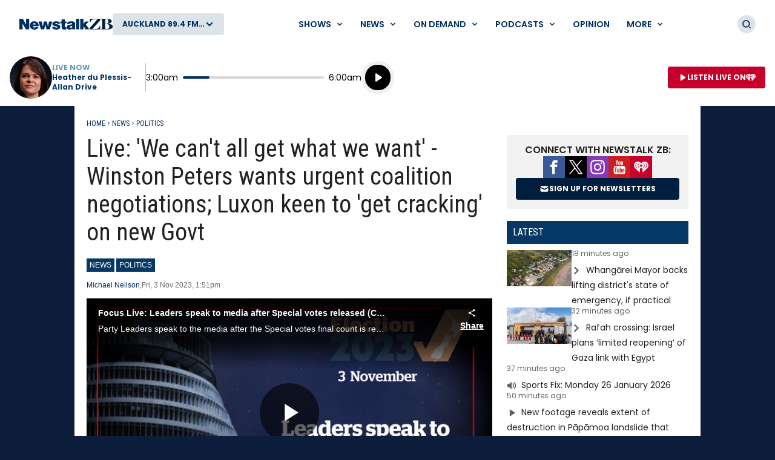

--- FILE ---
content_type: text/html; charset=utf-8
request_url: https://www.newstalkzb.co.nz/news/politics/nz-election-final-result-live-updates-special-votes-counted-national-s-christopher-luxon-to-negotiate-with-act-and-winston-peters/?utm_source=zb&utm_campaign=article_link&utm_content=related
body_size: 35800
content:
<!DOCTYPE html>
<html class="no-js" lang="en-nz">
<head>
    
        
            <meta charset="utf-8" />
<meta http-equiv="X-UA-Compatible" content="IE=edge" />
<title>Live: &#x27;We can&#x27;t all get what we want&#x27; - Winston Peters wants urgent coalition negotiations; Luxon keen to &#x27;get cracking&#x27; on new Govt</title>
<meta name="google-site-verification" content="google-site-verification" />
<meta name="description" content="Prime Minister-elect Christopher Luxon says he can now focus on forming a strong and stable government &#x2013; and he will be doing it negotiating with Winston P" />
<meta name="keywords" content="specialvotes,electionresults,election2023" />
<meta name="author" content="ZB" />
<link rel="canonical" href="https://www.newstalkzb.co.nz/news/politics/nz-election-final-result-live-updates-special-votes-counted-national-s-christopher-luxon-to-negotiate-with-act-and-winston-peters/" />
<meta name="og:type" content="website" />
<meta name="og:title" content="Live: &#x27;We can&#x27;t all get what we want&#x27; - Winston Peters wants urgent coalition negotiations; Luxon keen to &#x27;get cracking&#x27; on new Govt" />
<meta name="og:site_name" content="ZB" />
<meta name="og:description" content="Prime Minister-elect Christopher Luxon says he can now focus on forming a strong and stable government &#x2013; and he will be doing it negotiating with Winston P" />
<meta name="og:locale" content="en_NZ" />
<meta name="og:url" content="https://www.newstalkzb.co.nz/news/politics/nz-election-final-result-live-updates-special-votes-counted-national-s-christopher-luxon-to-negotiate-with-act-and-winston-peters/" />
<meta name="geo.position" content="-36.851245, 174.758917" />
<meta name="twitter:description" content="Prime Minister-elect Christopher Luxon says he can now focus on forming a strong and stable government &#x2013; and he will be doing it negotiating with Winston P" />
<meta name="viewport" content="width=device-width, initial-scale=1" />
<link rel="apple-touch-icon" sizes="180x180" href="/content/news/images/interface/icons/newstalkzb/apple-touch-icon.png">
<link rel="icon" type="image/png" sizes="32x32" href="/content/news/images/interface/icons/newstalkzb/favicon-32x32.png">
<link rel="icon" type="image/png" sizes="16x16" href="/content/news/images/interface/icons/newstalkzb/favicon-16x16.png">
<link rel="manifest" href="/content/news/images/interface/icons/newstalkzb/manifest.json">
<link rel="mask-icon" color="#0c1e3a" href="/content/news/images/interface/icons/newstalkzb/safari-pinned-tab.svg">
<link rel="shortcut icon" href="/content/news/images/interface/icons/newstalkzb/favicon.ico">
<meta name="msapplication-TileColor" content="#0c1e3a">
<meta name="msapplication-config" content="/content/news/images/interface/icons/newstalkzb/browserconfig.xml">
<meta name="theme-color" content="#0c1e3a">
    <meta property="fb:pages" content="171762839533606" />

<meta name="apple-mobile-web-app-title" content="ZB">
<meta name="application-name" content="ZB">
        
    
    
        
                        <script type="application/ld+json">
                {"@context":"https://schema.org","@type":"BreadcrumbList","itemListElement":[{"@type":"ListItem","name":"News","url":"https://www.newstalkzb.co.nz/news/","item":{"@type":"Thing","@id":"https://www.newstalkzb.co.nz/news/"},"position":1},{"@type":"ListItem","name":"Politics","url":"https://www.newstalkzb.co.nz/news/politics/","item":{"@type":"Thing","@id":"https://www.newstalkzb.co.nz/news/politics/"},"position":2},{"@type":"ListItem","name":"NZ election final result live updates: Special votes counted - National\u2019s Christopher Luxon to negotiate with Act and Winston Peters","position":3}]}
            </script>
            <script type="application/ld+json">
                {"@context":"https://schema.org","@type":"NewsArticle","image":{"@type":"ImageObject","url":"https://www.newstalkzb.co.nz/media/eb2br3ct/david-seymour-chris-luxon-winston-peters-comp-nz-herald.jpg%3Frmode=pad\u0026v=1da1604bb070290","contentUrl":"https://www.newstalkzb.co.nz/media/eb2br3ct/david-seymour-chris-luxon-winston-peters-comp-nz-herald.jpg%3Frmode=pad\u0026v=1da1604bb070290","caption":"(Photo / NZ Herald) "},"author":[{"@type":"Organization","name":"Newstalk ZB","url":"https://www.newstalkzb.co.nz/"},{"@type":"Person","name":"Michael Neilson","url":"https://www.newstalkzb.co.nz/author/?Author=Michael Neilson"}],"dateModified":"2023-11-03","datePublished":"2023-11-03","headline":"Live: \u0027We can\u0027t all get what we want\u0027 - Winston Peters wants urgent coalition negotiations; Luxon keen to \u0027...","sourceOrganization":{"@type":"Organization","name":"Newstalk ZB","url":"https://www.newstalkzb.co.nz/"}}
            </script>

        
    
    
        
            <link rel="stylesheet" href="https://fonts.googleapis.com/css2?family=Open&#x2B;Sans&amp;family=Poppins:ital,wght@0,400;0,500;0,600;0,700;1,400&amp;family=Roboto&#x2B;Condensed:ital,wght@0,300;0,400;0,700;1,400;1,700&amp;display=swap">
            
        <link rel="preload" as="font" type="font/woff" crossorigin href="/content/news/dist/e3ab58f6ca0178facf90.woff">
        <link rel="preload" as="font" type="font/woff" crossorigin href="/content/news/dist/721ec78b8b63866a323d.woff">

        
    
    
        
            <link rel="preconnect" href="https://fonts.gstatic.com/">
            <link rel="preconnect" href="https://www.googletagmanager.com">
            
                <link rel="preconnect" href="https://widgets.outbrain.com">
            
            <link rel="preconnect" href="https://securepubads.g.doubleclick.net">
            <link rel="preconnect" href="https://nzme-ads.co.nz">
        
    
    
        
            
<script type="text/javascript">
    !(function (cfg) { function e() { cfg.onInit && cfg.onInit(i) } var S, u, D, t, n, i, C = window, x = document, w = C.location, I = "script", b = "ingestionendpoint", E = "disableExceptionTracking", A = "ai.device."; "instrumentationKey"[S = "toLowerCase"](), u = "crossOrigin", D = "POST", t = "appInsightsSDK", n = cfg.name || "appInsights", (cfg.name || C[t]) && (C[t] = n), i = C[n] || function (l) { var d = !1, g = !1, f = { initialize: !0, queue: [], sv: "7", version: 2, config: l }; function m(e, t) { var n = {}, i = "Browser"; function a(e) { e = "" + e; return 1 === e.length ? "0" + e : e } return n[A + "id"] = i[S](), n[A + "type"] = i, n["ai.operation.name"] = w && w.pathname || "_unknown_", n["ai.internal.sdkVersion"] = "javascript:snippet_" + (f.sv || f.version), { time: (i = new Date).getUTCFullYear() + "-" + a(1 + i.getUTCMonth()) + "-" + a(i.getUTCDate()) + "T" + a(i.getUTCHours()) + ":" + a(i.getUTCMinutes()) + ":" + a(i.getUTCSeconds()) + "." + (i.getUTCMilliseconds() / 1e3).toFixed(3).slice(2, 5) + "Z", iKey: e, name: "Microsoft.ApplicationInsights." + e.replace(/-/g, "") + "." + t, sampleRate: 100, tags: n, data: { baseData: { ver: 2 } }, ver: 4, seq: "1", aiDataContract: undefined } } var h = -1, v = 0, y = ["js.monitor.azure.com", "js.cdn.applicationinsights.io", "js.cdn.monitor.azure.com", "js0.cdn.applicationinsights.io", "js0.cdn.monitor.azure.com", "js2.cdn.applicationinsights.io", "js2.cdn.monitor.azure.com", "az416426.vo.msecnd.net"], k = l.url || cfg.src; if (k) { if ((n = navigator) && (~(n = (n.userAgent || "").toLowerCase()).indexOf("msie") || ~n.indexOf("trident/")) && ~k.indexOf("ai.3") && (k = k.replace(/(\/)(ai\.3\.)([^\d]*)$/, function (e, t, n) { return t + "ai.2" + n })), !1 !== cfg.cr) for (var e = 0; e < y.length; e++)if (0 < k.indexOf(y[e])) { h = e; break } var i = function (e) { var a, t, n, i, o, r, s, c, p, u; f.queue = [], g || (0 <= h && v + 1 < y.length ? (a = (h + v + 1) % y.length, T(k.replace(/^(.*\/\/)([\w\.]*)(\/.*)$/, function (e, t, n, i) { return t + y[a] + i })), v += 1) : (d = g = !0, o = k, c = (p = function () { var e, t = {}, n = l.connectionString; if (n) for (var i = n.split(";"), a = 0; a < i.length; a++) { var o = i[a].split("="); 2 === o.length && (t[o[0][S]()] = o[1]) } return t[b] || (e = (n = t.endpointsuffix) ? t.location : null, t[b] = "https://" + (e ? e + "." : "") + "dc." + (n || "services.visualstudio.com")), t }()).instrumentationkey || l.instrumentationKey || "", p = (p = p[b]) ? p + "/v2/track" : l.endpointUrl, (u = []).push((t = "SDK LOAD Failure: Failed to load Application Insights SDK script (See stack for details)", n = o, r = p, (s = (i = m(c, "Exception")).data).baseType = "ExceptionData", s.baseData.exceptions = [{ typeName: "SDKLoadFailed", message: t.replace(/\./g, "-"), hasFullStack: !1, stack: t + "\nSnippet failed to load [" + n + "] -- Telemetry is disabled\nHelp Link: https://go.microsoft.com/fwlink/?linkid=2128109\nHost: " + (w && w.pathname || "_unknown_") + "\nEndpoint: " + r, parsedStack: [] }], i)), u.push((s = o, t = p, (r = (n = m(c, "Message")).data).baseType = "MessageData", (i = r.baseData).message = 'AI (Internal): 99 message:"' + ("SDK LOAD Failure: Failed to load Application Insights SDK script (See stack for details) (" + s + ")").replace(/\"/g, "") + '"', i.properties = { endpoint: t }, n)), o = u, c = p, JSON && ((r = C.fetch) && !cfg.useXhr ? r(c, { method: D, body: JSON.stringify(o), mode: "cors" }) : XMLHttpRequest && ((s = new XMLHttpRequest).open(D, c), s.setRequestHeader("Content-type", "application/json"), s.send(JSON.stringify(o)))))) }, a = function (e, t) { g || setTimeout(function () { !t && f.core || i() }, 500), d = !1 }, T = function (e) { var n = x.createElement(I), e = (n.src = e, cfg[u]); return !e && "" !== e || "undefined" == n[u] || (n[u] = e), n.onload = a, n.onerror = i, n.onreadystatechange = function (e, t) { "loaded" !== n.readyState && "complete" !== n.readyState || a(0, t) }, cfg.ld && cfg.ld < 0 ? x.getElementsByTagName("head")[0].appendChild(n) : setTimeout(function () { x.getElementsByTagName(I)[0].parentNode.appendChild(n) }, cfg.ld || 0), n }; T(k) } try { f.cookie = x.cookie } catch (p) { } function t(e) { for (; e.length;)!function (t) { f[t] = function () { var e = arguments; d || f.queue.push(function () { f[t].apply(f, e) }) } }(e.pop()) } var r, s, n = "track", o = "TrackPage", c = "TrackEvent", n = (t([n + "Event", n + "PageView", n + "Exception", n + "Trace", n + "DependencyData", n + "Metric", n + "PageViewPerformance", "start" + o, "stop" + o, "start" + c, "stop" + c, "addTelemetryInitializer", "setAuthenticatedUserContext", "clearAuthenticatedUserContext", "flush"]), f.SeverityLevel = { Verbose: 0, Information: 1, Warning: 2, Error: 3, Critical: 4 }, (l.extensionConfig || {}).ApplicationInsightsAnalytics || {}); return !0 !== l[E] && !0 !== n[E] && (t(["_" + (r = "onerror")]), s = C[r], C[r] = function (e, t, n, i, a) { var o = s && s(e, t, n, i, a); return !0 !== o && f["_" + r]({ message: e, url: t, lineNumber: n, columnNumber: i, error: a, evt: C.event }), o }, l.autoExceptionInstrumented = !0), f }(cfg.cfg), (C[n] = i).queue && 0 === i.queue.length ? (i.queue.push(e), i.trackPageView({})) : e(); })({
        src: "https://js.monitor.azure.com/scripts/b/ai.3.gbl.min.js",
        crossOrigin: "anonymous",
        onInit: function (sdk) {

            // This filter will block successful remote dependency requests being logged.
            sdk.addTelemetryInitializer(function (envelope) {
                if (envelope.baseType === 'RemoteDependencyData') {
                    if (envelope.baseData.success) {
                        return false;
                    }
                }
            });
        },
        cfg: {
            connectionString: "InstrumentationKey=a90405d3-e822-4ee2-964e-5ce8fda65fa6;IngestionEndpoint=https://australiaeast-0.in.applicationinsights.azure.com/;LiveEndpoint=https://australiaeast.livediagnostics.monitor.azure.com/;ApplicationId=368958bf-1b7e-4e0e-b6cb-3d2733fed1d3"
        }
    });
    window.appInsights.trackPageView();
</script>
        
    
    
        
            <link rel="stylesheet" href="/content/news/dist/tailwind.eebde067fe34029aca8b.css" />
    <link rel="stylesheet" href="/content/news/dist/theme.newstalkzb.08d96370cf8739732ca0.css" />

        
    
    
        
                    <link rel="stylesheet" href="/content/news/dist/newstalkzb-2021.0225f681ab36aa101268.css" />

        
    
    
        
            <script>
    window._profile = {
        site: {
            name: "ZB",
            id: "newstalkzb"
        },
        pageType: "article",
        hasRegionalContent: true,
        hasDefaultRegion: true
    }
</script>

        
    
    
        
            
<script type="text/javascript">
    var dfp_site="NewstalkZB";
    var dfp_path="news/politics";
    var dfp_manual_start=true;
    var dfp_tags={};
    dfp_tags.pt="article";
    dfp_tags.oid="515321";
</script>
    <script>
        dfp_tags.kw=["election","final","result","live","updates","special","votes","counted","national","christopher","luxon","negotiate","with","act","and","winston","peters","special","votes","election","results","election","2023"];
    </script>

        
    
    
        
            <script src="/content/news/dist/head.45e9a696907e97a4fa5b.js"></script>
<script defer src="/content/news/dist/radiowebapp.83400476beada0196229.js"></script>
        
    
    
        
    
        
            <meta name="robots" content="max-image-preview:large">
            <meta property="og:type" content="article" />
                <meta property="og:image" content="https://www.newstalkzb.co.nz/media/eb2br3ct/david-seymour-chris-luxon-winston-peters-comp-nz-herald.jpg?rmode=crop&v=1da1604bb070290&height=395&width=635&quality=95&scale=both" />
                <meta property="og:image:width" content="635" />
                <meta property="og:image:height" content="395" />
            <meta name="twitter:title" content="Live: &#x27;We can&#x27;t all get what we want&#x27; - Winston Peters wants urgent coalition negotiations; Luxon keen to &#x27;get cracking&#x27; on new Govt">
                <meta name="twitter:card" content="summary_large_image">
                <meta property="twitter:image" content="https://www.newstalkzb.co.nz/media/eb2br3ct/david-seymour-chris-luxon-winston-peters-comp-nz-herald.jpg?rmode=crop&v=1da1604bb070290&height=395&width=635&quality=95&scale=both" />
        
    

    
    
        
            <!-- Google Tag Manager -->
<script>
    (function (w, d, s, l, i) {
        w[l] = w[l] || []; w[l].push(

            { 'gtm.start': new Date().getTime(), event: 'gtm.js' }
        ); var f = d.getElementsByTagName(s)[0],
            j = d.createElement(s), dl = l != 'dataLayer' ? '&l=' + l : ''; j.async = true; j.src =
                'https://www.googletagmanager.com/gtm.js?id=' + i + dl; f.parentNode.insertBefore(j, f);
    })(window, document, 'script', 'dataLayer', 'GTM-P8DBNHK');</script>
<!-- End Google Tag Manager -->
        
    
    
        
            
        
    
    
        <script async src="https://tags.crwdcntrl.net/c/6853/cc_af.js"></script>
    
    
        
            
    <script type="text/javascript">
        (function (c, l, a, r, i, t, y) {
            c[a] = c[a] || function () { (c[a].q = c[a].q || []).push(arguments) };
            t = l.createElement(r); t.async = 1; t.src = "https://www.clarity.ms/tag/" + i;
            y = l.getElementsByTagName(r)[0]; y.parentNode.insertBefore(t, y);
        })(window, document, "clarity", "script", "452x0aceqn");
    </script>

        
    
    
        
            <script async id="ebx" src="//applets.ebxcdn.com/ebx.js"></script>
        
    
</head>
<body data-component="default-page">
    
        
            <!-- Google Tag Manager (noscript) -->
<noscript><iframe src="https://www.googletagmanager.com/ns.html?id=GTM-P8DBNHK" height="0" width="0" style="display:none;visibility:hidden"></iframe></noscript>

        
    
    
            
<header x-data="header" data-component="site-navigation" class="tw-hidden tw-border-b tw-border-border tw-border-solid lg:tw-block" data-test-ui="page-header-large">
    <div class="tw-relative tw-z-10 tw-font-sans">
        <div class="tw-max-w-[2560px] tw-mx-auto tw-flex tw-items-center tw-justify-between tw-gap-x-5 tw-py-5 tw-px-5 xl:tw-px-8">
            
                <div class="tw-flex tw-items-center tw-gap-x-5">
        <a href="https://www.newstalkzb.co.nz/" class="tw-flex">
            <span class="tw-sr-only">ZB</span>
            <img class="tw-h-10 tw-object-contain" src="/content/news/images/logo/newstalkzb/ZB-2021-LOGO.svg?rmode=pad" alt="ZB" />
        </a>
        <button aria-expanded="false" data-showhide-group="region-list-picker" data-test-ui="region-modal-open" data-track="region picker" data-track-action="open" data-track-label="on air" class="c-btn c-btn--secondary js-showhide"><span class="c-btn__label tw-w-[8.5rem] o-ellipsis js-region-display-name">Choose a region</span><i class="c-btn__icon"><svg aria-hidden="true" class="tw-w-4 tw-h-4" data-test-ui="icon" role="img"><use href="/content/news/dist/icons-sprite.ff946eb4556403118bcb3ee777f4df58.svg#arrowhead"></use></svg></i></button>
                </div>
            
            <form x-cloak x-show="isSearchActive" x-on:click.outside="hideSearch" x-on:keydown.escape.prevent="hideSearch" class="tw-grow tw--mt-4 tw--mb-4" method="get" action="/search/" data-track="header">
        <label for="site-search" class="tw-sr-only">Site search</label>
        <div class="tw-relative tw-rounded-md tw-shadow-[0_0_15px_0_rgba(0,0,0,0.16)]">
            <input x-ref="searchInput" type="search" name="term" id="site-search" autocomplete="off" class="tw-block tw-w-full tw-rounded-md tw-p-5 tw-pr-10 selected:tw-ring-selected tw-text-sm tw-search-hide-cancel" placeholder="Search ZB" required>
            <input type="submit" value="Search" class="tw-sr-only" data-track-action="submit" />
            <div class="tw-absolute tw-z-0 tw-inset-y-0 tw-right-0 tw-flex tw-items-center tw-pr-3">
                <button class="tw-bg-button-pseudo tw-text-button-pseudo-text c-btn-icon c-btn-icon--secondary c-btn-icon--xs" title="Clear text" data-track-action="search clear text" x-on:click.prevent="clearSearch" data-test-ui="button-icon"><i><svg aria-hidden="true" class="c-btn-icon__icon tw-w-3 tw-h-3" data-test-ui="icon" role="img"><use href="/content/news/dist/icons-sprite.ff946eb4556403118bcb3ee777f4df58.svg#close"></use></svg></i><span class="tw-sr-only">Clear text</span></button>
            </div>
        </div>
            </form>
            
                <div x-show="isNavigationActive" class="tw-flex tw-items-center tw-justify-between" data-track="header">
                    
        <div x-data="header.menu" x-on:mouseover="mouseEnterMenu" x-on:mouseleave="mouseLeaveMenu" x-on:click.outside="hideMenu" data-test-ui="menu-shows">
        <a href="https://www.newstalkzb.co.nz/on-air/"  x-on:touchstart.prevent="showMenu" x-on:keydown.enter.prevent="showMenu" class="tw-group tw-inline-flex tw-items-center tw-min-h-[2.5rem] tw-text-link tw-py-2 tw-px-2 xl:tw-px-3.5 tw-bg-white tw-text-xs xl:tw-text-sm tw-font-semibold tw-uppercase hover:tw-text-hover" aria-expanded="false" data-track-action="navigation menu" data-track-label="Shows">
            <span class="tw-whitespace-nowrap">Shows</span>
            <svg aria-hidden="true" class="tw-text-link tw-ml-2 tw-h-3 tw-w-3 group-hover:tw-text-hover" role="img"><use href="/content/news/dist/icons-sprite.ff946eb4556403118bcb3ee777f4df58.svg#arrowhead"></use></svg>
        </a>
            <div class="tw-absolute tw-inset-x-0 tw-top-full tw--mt-5 tw-pt-5 tw-z-10 tw-transform tw-shadow-lg tw-block"
                data-component="site-navigation"
                data-test-ui="menu-group"
                x-show="openMenu"
                x-ref="menu"
                x-cloak>
                <nav class="tw-relative tw-max-w-[2560px] tw-mx-auto">
                    <div class="tw-relative tw-z-[1] tw-flex tw-w-full tw-justify-between tw-items-end tw-pl-12 tw-pr-8" data-test-ui="menu-header">
                        <h2 class="tw-text-4xl tw-font-bold tw-font-sans tw-mb-0">
                            <a href="https://www.newstalkzb.co.nz/on-air/"  class="tw-text-hover hover:tw-text-link" data-track-action="menu title" data-track-label="Shows">
                                <span>Shows</span>
                                <svg aria-hidden="true" class="tw-transform tw-rotate-[-90deg] tw-inline-block tw-w-6 tw-h-6" role="img"><use href="/content/news/dist/icons-sprite.ff946eb4556403118bcb3ee777f4df58.svg#arrowhead"></use></svg>
                            </a>
                        </h2>
        <button data-track-action="menu close" x-on:click="hideMenu" class="c-btn-icon c-btn-icon--secondary" data-test-ui="button-icon"><i><svg aria-hidden="true" class="c-btn-icon__icon tw-w-4 tw-h-4" data-test-ui="icon" role="img"><use href="/content/news/dist/icons-sprite.ff946eb4556403118bcb3ee777f4df58.svg#close"></use></svg></i><span class="tw-sr-only">Close menu</span></button>
                    </div>
                    <div class="tw-pb-10 tw-pl-12 tw-pr-8" data-test-ui="menu-panel">
        <div x-data="header.menu.slider" x-ref="container" class="tw-relative tw-w-full" tabindex="-1">
            <ul x-ref="list" class="tw-flex tw-gap-x-3 tw-m-0 tw-mt-4 tw-touch-pan-x tw-snap-x tw-overflow-y-auto tw-scrollbar-hide tw-scroll-smooth" tabindex="-1" data-test-ui="menu-list">
            <li class="o-link-block tw-group tw-w-40 tw-text-center tw-text-sm tw-font-semibold tw-shrink-0 tw-snap-start last:tw-w-[22rem] last:tw-pr-[12rem]"
                data-track-action="menu link"
                data-track-label="Early Edition with Ryan Bridge"
                data-test-ui="menu-list-item-rounded">
                <img class="lazyload tw-w-40 tw-h-40 tw-rounded-full"
                    data-src="https://www.newstalkzb.co.nz/media/o4hn0qem/zb2024_rb_onairimage_230x230.png?rmode=crop&amp;v=1daceeff0be7450&amp;height=320&amp;width=320&amp;quality=95&amp;scale=both"
                    src="/content/news/dist/1x1-clear.3869d6764c93f3aa5f404349d4fcef7d.png"
                    loading="lazy"
                    alt="Early Edition with Ryan Bridge"
                    data-test-ui="menu-list-item-image">
                <a class="tw-relative tw-block tw-mt-5 tw-text-link group-hover:tw-text-hover"  href="https://www.newstalkzb.co.nz/on-air/early-edition-with-ryan-bridge/" data-test-ui="menu-list-item-title-link">Early Edition with Ryan Bridge</a>
                <a class="o-link-block__link" aria-hidden="true" href="https://www.newstalkzb.co.nz/on-air/early-edition-with-ryan-bridge/"  tabindex="-1" data-test-ui="menu-list-item-link"></a>
            </li>
            <li class="o-link-block tw-group tw-w-40 tw-text-center tw-text-sm tw-font-semibold tw-shrink-0 tw-snap-start last:tw-w-[22rem] last:tw-pr-[12rem]"
                data-track-action="menu link"
                data-track-label="The Mike Hosking Breakfast"
                data-test-ui="menu-list-item-rounded">
                <img class="lazyload tw-w-40 tw-h-40 tw-rounded-full"
                    data-src="https://www.newstalkzb.co.nz/media/cstfpz4f/mike-hosking.jpg?rmode=crop&amp;v=1d8e93f636b7db0&amp;height=320&amp;width=320&amp;quality=95&amp;scale=both"
                    src="/content/news/dist/1x1-clear.3869d6764c93f3aa5f404349d4fcef7d.png"
                    loading="lazy"
                    alt="The Mike Hosking Breakfast"
                    data-test-ui="menu-list-item-image">
                <a class="tw-relative tw-block tw-mt-5 tw-text-link group-hover:tw-text-hover"  href="https://www.newstalkzb.co.nz/on-air/mike-hosking-breakfast/" data-test-ui="menu-list-item-title-link">The Mike Hosking Breakfast</a>
                <a class="o-link-block__link" aria-hidden="true" href="https://www.newstalkzb.co.nz/on-air/mike-hosking-breakfast/"  tabindex="-1" data-test-ui="menu-list-item-link"></a>
            </li>
            <li class="o-link-block tw-group tw-w-40 tw-text-center tw-text-sm tw-font-semibold tw-shrink-0 tw-snap-start last:tw-w-[22rem] last:tw-pr-[12rem]"
                data-track-action="menu link"
                data-track-label="Kerre Woodham Mornings"
                data-test-ui="menu-list-item-rounded">
                <img class="lazyload tw-w-40 tw-h-40 tw-rounded-full"
                    data-src="https://www.newstalkzb.co.nz/media/kxsdabdj/kerre-woodham.jpg?rmode=crop&amp;v=1d8e93f62f38e90&amp;height=320&amp;width=320&amp;quality=95&amp;scale=both"
                    src="/content/news/dist/1x1-clear.3869d6764c93f3aa5f404349d4fcef7d.png"
                    loading="lazy"
                    alt="Kerre Woodham Mornings"
                    data-test-ui="menu-list-item-image">
                <a class="tw-relative tw-block tw-mt-5 tw-text-link group-hover:tw-text-hover"  href="https://www.newstalkzb.co.nz/on-air/kerre-woodham-mornings/" data-test-ui="menu-list-item-title-link">Kerre Woodham Mornings</a>
                <a class="o-link-block__link" aria-hidden="true" href="https://www.newstalkzb.co.nz/on-air/kerre-woodham-mornings/"  tabindex="-1" data-test-ui="menu-list-item-link"></a>
            </li>
            <li class="o-link-block tw-group tw-w-40 tw-text-center tw-text-sm tw-font-semibold tw-shrink-0 tw-snap-start last:tw-w-[22rem] last:tw-pr-[12rem]"
                data-track-action="menu link"
                data-track-label="Matt Heath &amp; Tyler Adams Afternoons"
                data-test-ui="menu-list-item-rounded">
                <img class="lazyload tw-w-40 tw-h-40 tw-rounded-full"
                    data-src="https://www.newstalkzb.co.nz/media/iktjsc4j/09635_m_zb2024_mhta_website_230x230-v2.png?rmode=crop&amp;v=1db1a957236b9c0&amp;height=320&amp;width=320&amp;quality=95&amp;scale=both"
                    src="/content/news/dist/1x1-clear.3869d6764c93f3aa5f404349d4fcef7d.png"
                    loading="lazy"
                    alt="Matt Heath &amp; Tyler Adams Afternoons"
                    data-test-ui="menu-list-item-image">
                <a class="tw-relative tw-block tw-mt-5 tw-text-link group-hover:tw-text-hover"  href="https://www.newstalkzb.co.nz/on-air/matt-heath-tyler-adams-afternoons/" data-test-ui="menu-list-item-title-link">Matt Heath &amp; Tyler Adams Afternoons</a>
                <a class="o-link-block__link" aria-hidden="true" href="https://www.newstalkzb.co.nz/on-air/matt-heath-tyler-adams-afternoons/"  tabindex="-1" data-test-ui="menu-list-item-link"></a>
            </li>
            <li class="o-link-block tw-group tw-w-40 tw-text-center tw-text-sm tw-font-semibold tw-shrink-0 tw-snap-start last:tw-w-[22rem] last:tw-pr-[12rem]"
                data-track-action="menu link"
                data-track-label="Heather du Plessis-Allan Drive"
                data-test-ui="menu-list-item-rounded">
                <img class="lazyload tw-w-40 tw-h-40 tw-rounded-full"
                    data-src="https://www.newstalkzb.co.nz/media/gurlc1b5/heather-du-plessis-allan.jpg?rmode=crop&amp;v=1d8e93f61a0cfd0&amp;height=320&amp;width=320&amp;quality=95&amp;scale=both"
                    src="/content/news/dist/1x1-clear.3869d6764c93f3aa5f404349d4fcef7d.png"
                    loading="lazy"
                    alt="Heather du Plessis-Allan Drive"
                    data-test-ui="menu-list-item-image">
                <a class="tw-relative tw-block tw-mt-5 tw-text-link group-hover:tw-text-hover"  href="https://www.newstalkzb.co.nz/on-air/heather-du-plessis-allan-drive/" data-test-ui="menu-list-item-title-link">Heather du Plessis-Allan Drive</a>
                <a class="o-link-block__link" aria-hidden="true" href="https://www.newstalkzb.co.nz/on-air/heather-du-plessis-allan-drive/"  tabindex="-1" data-test-ui="menu-list-item-link"></a>
            </li>
            <li class="o-link-block tw-group tw-w-40 tw-text-center tw-text-sm tw-font-semibold tw-shrink-0 tw-snap-start last:tw-w-[22rem] last:tw-pr-[12rem]"
                data-track-action="menu link"
                data-track-label="Sportstalk"
                data-test-ui="menu-list-item-rounded">
                <img class="lazyload tw-w-40 tw-h-40 tw-rounded-full"
                    data-src="https://www.newstalkzb.co.nz/media/doje1ovv/darcy-waldegrave.jpg?rmode=crop&amp;v=1d8e93f64ee9b40&amp;height=320&amp;width=320&amp;quality=95&amp;scale=both"
                    src="/content/news/dist/1x1-clear.3869d6764c93f3aa5f404349d4fcef7d.png"
                    loading="lazy"
                    alt="Sportstalk"
                    data-test-ui="menu-list-item-image">
                <a class="tw-relative tw-block tw-mt-5 tw-text-link group-hover:tw-text-hover"  href="https://www.newstalkzb.co.nz/on-air/sportstalk/" data-test-ui="menu-list-item-title-link">Sportstalk</a>
                <a class="o-link-block__link" aria-hidden="true" href="https://www.newstalkzb.co.nz/on-air/sportstalk/"  tabindex="-1" data-test-ui="menu-list-item-link"></a>
            </li>
            <li class="o-link-block tw-group tw-w-40 tw-text-center tw-text-sm tw-font-semibold tw-shrink-0 tw-snap-start last:tw-w-[22rem] last:tw-pr-[12rem]"
                data-track-action="menu link"
                data-track-label="Marcus Lush Nights"
                data-test-ui="menu-list-item-rounded">
                <img class="lazyload tw-w-40 tw-h-40 tw-rounded-full"
                    data-src="https://www.newstalkzb.co.nz/media/qelpailn/marcus-lush.jpg?rmode=crop&amp;v=1d8e93f632ffb50&amp;height=320&amp;width=320&amp;quality=95&amp;scale=both"
                    src="/content/news/dist/1x1-clear.3869d6764c93f3aa5f404349d4fcef7d.png"
                    loading="lazy"
                    alt="Marcus Lush Nights"
                    data-test-ui="menu-list-item-image">
                <a class="tw-relative tw-block tw-mt-5 tw-text-link group-hover:tw-text-hover"  href="https://www.newstalkzb.co.nz/on-air/marcus-lush-nights/" data-test-ui="menu-list-item-title-link">Marcus Lush Nights</a>
                <a class="o-link-block__link" aria-hidden="true" href="https://www.newstalkzb.co.nz/on-air/marcus-lush-nights/"  tabindex="-1" data-test-ui="menu-list-item-link"></a>
            </li>
            <li class="o-link-block tw-group tw-w-40 tw-text-center tw-text-sm tw-font-semibold tw-shrink-0 tw-snap-start last:tw-w-[22rem] last:tw-pr-[12rem]"
                data-track-action="menu link"
                data-track-label="Overnight Talk"
                data-test-ui="menu-list-item-rounded">
                <img class="lazyload tw-w-40 tw-h-40 tw-rounded-full"
                    data-src="https://www.newstalkzb.co.nz/media/4wdjbo4i/09635_m_zb2023_ot_podcast_show-panel_230x230.png?rmode=crop&amp;v=1daaab2cc0a2b10&amp;height=320&amp;width=320&amp;quality=95&amp;scale=both"
                    src="/content/news/dist/1x1-clear.3869d6764c93f3aa5f404349d4fcef7d.png"
                    loading="lazy"
                    alt="Overnight Talk"
                    data-test-ui="menu-list-item-image">
                <a class="tw-relative tw-block tw-mt-5 tw-text-link group-hover:tw-text-hover"  href="https://www.newstalkzb.co.nz/on-air/overnight-talk/" data-test-ui="menu-list-item-title-link">Overnight Talk</a>
                <a class="o-link-block__link" aria-hidden="true" href="https://www.newstalkzb.co.nz/on-air/overnight-talk/"  tabindex="-1" data-test-ui="menu-list-item-link"></a>
            </li>
            <li class="o-link-block tw-group tw-w-40 tw-text-center tw-text-sm tw-font-semibold tw-shrink-0 tw-snap-start last:tw-w-[22rem] last:tw-pr-[12rem]"
                data-track-action="menu link"
                data-track-label="The All Sport Breakfast"
                data-test-ui="menu-list-item-rounded">
                <img class="lazyload tw-w-40 tw-h-40 tw-rounded-full"
                    data-src="https://www.newstalkzb.co.nz/media/doje1ovv/darcy-waldegrave.jpg?rmode=crop&amp;v=1d8e93f64ee9b40&amp;height=320&amp;width=320&amp;quality=95&amp;scale=both"
                    src="/content/news/dist/1x1-clear.3869d6764c93f3aa5f404349d4fcef7d.png"
                    loading="lazy"
                    alt="The All Sport Breakfast"
                    data-test-ui="menu-list-item-image">
                <a class="tw-relative tw-block tw-mt-5 tw-text-link group-hover:tw-text-hover"  href="https://www.newstalkzb.co.nz/on-air/the-all-sport-breakfast/" data-test-ui="menu-list-item-title-link">The All Sport Breakfast</a>
                <a class="o-link-block__link" aria-hidden="true" href="https://www.newstalkzb.co.nz/on-air/the-all-sport-breakfast/"  tabindex="-1" data-test-ui="menu-list-item-link"></a>
            </li>
            <li class="o-link-block tw-group tw-w-40 tw-text-center tw-text-sm tw-font-semibold tw-shrink-0 tw-snap-start last:tw-w-[22rem] last:tw-pr-[12rem]"
                data-track-action="menu link"
                data-track-label="Saturday Morning with Jack Tame"
                data-test-ui="menu-list-item-rounded">
                <img class="lazyload tw-w-40 tw-h-40 tw-rounded-full"
                    data-src="https://www.newstalkzb.co.nz/media/ijkpwaez/jack-tame.jpg?rmode=crop&amp;v=1d8e93f61ca77e0&amp;height=320&amp;width=320&amp;quality=95&amp;scale=both"
                    src="/content/news/dist/1x1-clear.3869d6764c93f3aa5f404349d4fcef7d.png"
                    loading="lazy"
                    alt="Saturday Morning with Jack Tame"
                    data-test-ui="menu-list-item-image">
                <a class="tw-relative tw-block tw-mt-5 tw-text-link group-hover:tw-text-hover"  href="https://www.newstalkzb.co.nz/on-air/saturday-morning-with-jack-tame/" data-test-ui="menu-list-item-title-link">Saturday Morning with Jack Tame</a>
                <a class="o-link-block__link" aria-hidden="true" href="https://www.newstalkzb.co.nz/on-air/saturday-morning-with-jack-tame/"  tabindex="-1" data-test-ui="menu-list-item-link"></a>
            </li>
            <li class="o-link-block tw-group tw-w-40 tw-text-center tw-text-sm tw-font-semibold tw-shrink-0 tw-snap-start last:tw-w-[22rem] last:tw-pr-[12rem]"
                data-track-action="menu link"
                data-track-label="Weekend Sport with Jason Pine"
                data-test-ui="menu-list-item-rounded">
                <img class="lazyload tw-w-40 tw-h-40 tw-rounded-full"
                    data-src="https://www.newstalkzb.co.nz/media/he4f3vfd/jason-pine.jpg?rmode=crop&amp;v=1d8e93f6218bef0&amp;height=320&amp;width=320&amp;quality=95&amp;scale=both"
                    src="/content/news/dist/1x1-clear.3869d6764c93f3aa5f404349d4fcef7d.png"
                    loading="lazy"
                    alt="Weekend Sport with Jason Pine"
                    data-test-ui="menu-list-item-image">
                <a class="tw-relative tw-block tw-mt-5 tw-text-link group-hover:tw-text-hover"  href="https://www.newstalkzb.co.nz/on-air/weekend-sport-with-jason-pine/" data-test-ui="menu-list-item-title-link">Weekend Sport with Jason Pine</a>
                <a class="o-link-block__link" aria-hidden="true" href="https://www.newstalkzb.co.nz/on-air/weekend-sport-with-jason-pine/"  tabindex="-1" data-test-ui="menu-list-item-link"></a>
            </li>
            <li class="o-link-block tw-group tw-w-40 tw-text-center tw-text-sm tw-font-semibold tw-shrink-0 tw-snap-start last:tw-w-[22rem] last:tw-pr-[12rem]"
                data-track-action="menu link"
                data-track-label="The Weekend Collective"
                data-test-ui="menu-list-item-rounded">
                <img class="lazyload tw-w-40 tw-h-40 tw-rounded-full"
                    data-src="https://www.newstalkzb.co.nz/media/q4kkse32/09635_m_zb2023_tb_website_announcer-tile_320x320.png?rmode=crop&amp;v=1d929aa26b44db0&amp;height=320&amp;width=320&amp;quality=95&amp;scale=both"
                    src="/content/news/dist/1x1-clear.3869d6764c93f3aa5f404349d4fcef7d.png"
                    loading="lazy"
                    alt="The Weekend Collective"
                    data-test-ui="menu-list-item-image">
                <a class="tw-relative tw-block tw-mt-5 tw-text-link group-hover:tw-text-hover"  href="https://www.newstalkzb.co.nz/on-air/the-weekend-collective/" data-test-ui="menu-list-item-title-link">The Weekend Collective</a>
                <a class="o-link-block__link" aria-hidden="true" href="https://www.newstalkzb.co.nz/on-air/the-weekend-collective/"  tabindex="-1" data-test-ui="menu-list-item-link"></a>
            </li>
            <li class="o-link-block tw-group tw-w-40 tw-text-center tw-text-sm tw-font-semibold tw-shrink-0 tw-snap-start last:tw-w-[22rem] last:tw-pr-[12rem]"
                data-track-action="menu link"
                data-track-label="In My Day"
                data-test-ui="menu-list-item-rounded">
                <img class="lazyload tw-w-40 tw-h-40 tw-rounded-full"
                    data-src="https://www.newstalkzb.co.nz/media/j4shk5nr/09635_m_zb2024_rt_social_230x230.jpg?rmode=crop&amp;v=1da9d6c8c3eb6c0&amp;height=320&amp;width=320&amp;quality=95&amp;scale=both"
                    src="/content/news/dist/1x1-clear.3869d6764c93f3aa5f404349d4fcef7d.png"
                    loading="lazy"
                    alt="In My Day"
                    data-test-ui="menu-list-item-image">
                <a class="tw-relative tw-block tw-mt-5 tw-text-link group-hover:tw-text-hover"  href="https://www.newstalkzb.co.nz/on-air/in-my-day/" data-test-ui="menu-list-item-title-link">In My Day</a>
                <a class="o-link-block__link" aria-hidden="true" href="https://www.newstalkzb.co.nz/on-air/in-my-day/"  tabindex="-1" data-test-ui="menu-list-item-link"></a>
            </li>
            <li class="o-link-block tw-group tw-w-40 tw-text-center tw-text-sm tw-font-semibold tw-shrink-0 tw-snap-start last:tw-w-[22rem] last:tw-pr-[12rem]"
                data-track-action="menu link"
                data-track-label="The Resident Builder"
                data-test-ui="menu-list-item-rounded">
                <img class="lazyload tw-w-40 tw-h-40 tw-rounded-full"
                    data-src="https://www.newstalkzb.co.nz/media/bqfj5a3g/peter-wolfcamp.jpg?rmode=crop&amp;v=1d8e93f63e20d40&amp;height=320&amp;width=320&amp;quality=95&amp;scale=both"
                    src="/content/news/dist/1x1-clear.3869d6764c93f3aa5f404349d4fcef7d.png"
                    loading="lazy"
                    alt="The Resident Builder"
                    data-test-ui="menu-list-item-image">
                <a class="tw-relative tw-block tw-mt-5 tw-text-link group-hover:tw-text-hover"  href="https://www.newstalkzb.co.nz/on-air/the-resident-builder/" data-test-ui="menu-list-item-title-link">The Resident Builder</a>
                <a class="o-link-block__link" aria-hidden="true" href="https://www.newstalkzb.co.nz/on-air/the-resident-builder/"  tabindex="-1" data-test-ui="menu-list-item-link"></a>
            </li>
            <li class="o-link-block tw-group tw-w-40 tw-text-center tw-text-sm tw-font-semibold tw-shrink-0 tw-snap-start last:tw-w-[22rem] last:tw-pr-[12rem]"
                data-track-action="menu link"
                data-track-label="The Sunday Session"
                data-test-ui="menu-list-item-rounded">
                <img class="lazyload tw-w-40 tw-h-40 tw-rounded-full"
                    data-src="https://www.newstalkzb.co.nz/media/1qzfcdjz/francesca-rudkin.jpg?rmode=crop&amp;v=1d8e93f65153610&amp;height=320&amp;width=320&amp;quality=95&amp;scale=both"
                    src="/content/news/dist/1x1-clear.3869d6764c93f3aa5f404349d4fcef7d.png"
                    loading="lazy"
                    alt="The Sunday Session"
                    data-test-ui="menu-list-item-image">
                <a class="tw-relative tw-block tw-mt-5 tw-text-link group-hover:tw-text-hover"  href="https://www.newstalkzb.co.nz/on-air/the-sunday-session/" data-test-ui="menu-list-item-title-link">The Sunday Session</a>
                <a class="o-link-block__link" aria-hidden="true" href="https://www.newstalkzb.co.nz/on-air/the-sunday-session/"  tabindex="-1" data-test-ui="menu-list-item-link"></a>
            </li>
            <li class="o-link-block tw-group tw-w-40 tw-text-center tw-text-sm tw-font-semibold tw-shrink-0 tw-snap-start last:tw-w-[22rem] last:tw-pr-[12rem]"
                data-track-action="menu link"
                data-track-label="Sunday at Six"
                data-test-ui="menu-list-item-rounded">
                <img class="lazyload tw-w-40 tw-h-40 tw-rounded-full"
                    data-src="https://www.newstalkzb.co.nz/media/dejndxgu/frank-jax.jpg?rmode=crop&amp;v=1d8e93f653e68f0&amp;height=320&amp;width=320&amp;quality=95&amp;scale=both"
                    src="/content/news/dist/1x1-clear.3869d6764c93f3aa5f404349d4fcef7d.png"
                    loading="lazy"
                    alt="Sunday at Six"
                    data-test-ui="menu-list-item-image">
                <a class="tw-relative tw-block tw-mt-5 tw-text-link group-hover:tw-text-hover"  href="https://www.newstalkzb.co.nz/on-air/sunday-at-six/" data-test-ui="menu-list-item-title-link">Sunday at Six</a>
                <a class="o-link-block__link" aria-hidden="true" href="https://www.newstalkzb.co.nz/on-air/sunday-at-six/"  tabindex="-1" data-test-ui="menu-list-item-link"></a>
            </li>
            <li class="o-link-block tw-group tw-w-40 tw-text-center tw-text-sm tw-font-semibold tw-shrink-0 tw-snap-start last:tw-w-[22rem] last:tw-pr-[12rem]"
                data-track-action="menu link"
                data-track-label="Real Life"
                data-test-ui="menu-list-item-rounded">
                <img class="lazyload tw-w-40 tw-h-40 tw-rounded-full"
                    data-src="https://www.newstalkzb.co.nz/media/ui5p0efq/john-cowan.jpg?rmode=crop&amp;v=1d8e93f62661ba0&amp;height=320&amp;width=320&amp;quality=95&amp;scale=both"
                    src="/content/news/dist/1x1-clear.3869d6764c93f3aa5f404349d4fcef7d.png"
                    loading="lazy"
                    alt="Real Life"
                    data-test-ui="menu-list-item-image">
                <a class="tw-relative tw-block tw-mt-5 tw-text-link group-hover:tw-text-hover"  href="https://www.newstalkzb.co.nz/on-air/real-life/" data-test-ui="menu-list-item-title-link">Real Life</a>
                <a class="o-link-block__link" aria-hidden="true" href="https://www.newstalkzb.co.nz/on-air/real-life/"  tabindex="-1" data-test-ui="menu-list-item-link"></a>
            </li>
            <li class="o-link-block tw-group tw-w-40 tw-text-center tw-text-sm tw-font-semibold tw-shrink-0 tw-snap-start last:tw-w-[22rem] last:tw-pr-[12rem]"
                data-track-action="menu link"
                data-track-label="Sunday Night Talk"
                data-test-ui="menu-list-item-rounded">
                <img class="lazyload tw-w-40 tw-h-40 tw-rounded-full"
                    data-src="https://www.newstalkzb.co.nz/media/xlhjt40a/09635_m_zb2023_sundaynight_tr_website_announcertile_320x320.png?rmode=crop&amp;v=1d9d1b7f40e2b90&amp;height=320&amp;width=320&amp;quality=95&amp;scale=both"
                    src="/content/news/dist/1x1-clear.3869d6764c93f3aa5f404349d4fcef7d.png"
                    loading="lazy"
                    alt="Sunday Night Talk"
                    data-test-ui="menu-list-item-image">
                <a class="tw-relative tw-block tw-mt-5 tw-text-link group-hover:tw-text-hover"  href="https://www.newstalkzb.co.nz/on-air/sunday-night-talk/" data-test-ui="menu-list-item-title-link">Sunday Night Talk</a>
                <a class="o-link-block__link" aria-hidden="true" href="https://www.newstalkzb.co.nz/on-air/sunday-night-talk/"  tabindex="-1" data-test-ui="menu-list-item-link"></a>
            </li>
            <li class="o-link-block tw-group tw-w-40 tw-text-center tw-text-sm tw-font-semibold tw-shrink-0 tw-snap-start last:tw-w-[22rem] last:tw-pr-[12rem]"
                data-track-action="menu link"
                data-track-label="Nutters Club"
                data-test-ui="menu-list-item-rounded">
                <img class="lazyload tw-w-40 tw-h-40 tw-rounded-full"
                    data-src="https://www.newstalkzb.co.nz/media/eawlr5om/09635_m_zb2023_nuttersclub_social_showpanelimage.png?rmode=crop&amp;v=1d99f9ef6d0d2b0&amp;height=320&amp;width=320&amp;quality=95&amp;scale=both"
                    src="/content/news/dist/1x1-clear.3869d6764c93f3aa5f404349d4fcef7d.png"
                    loading="lazy"
                    alt="Nutters Club"
                    data-test-ui="menu-list-item-image">
                <a class="tw-relative tw-block tw-mt-5 tw-text-link group-hover:tw-text-hover"  href="https://www.newstalkzb.co.nz/on-air/nutters-club/" data-test-ui="menu-list-item-title-link">Nutters Club</a>
                <a class="o-link-block__link" aria-hidden="true" href="https://www.newstalkzb.co.nz/on-air/nutters-club/"  tabindex="-1" data-test-ui="menu-list-item-link"></a>
            </li>
            <li class="o-link-block tw-group tw-w-40 tw-text-center tw-text-sm tw-font-semibold tw-shrink-0 tw-snap-start last:tw-w-[22rem] last:tw-pr-[12rem]"
                data-track-action="menu link"
                data-track-label="Wellington Mornings with Nick Mills"
                data-test-ui="menu-list-item-rounded">
                <img class="lazyload tw-w-40 tw-h-40 tw-rounded-full"
                    data-src="https://www.newstalkzb.co.nz/media/c0vlz4a4/nick-mills.jpg?rmode=crop&amp;v=1d8e93f6390b8f0&amp;height=320&amp;width=320&amp;quality=95&amp;scale=both"
                    src="/content/news/dist/1x1-clear.3869d6764c93f3aa5f404349d4fcef7d.png"
                    loading="lazy"
                    alt="Wellington Mornings with Nick Mills"
                    data-test-ui="menu-list-item-image">
                <a class="tw-relative tw-block tw-mt-5 tw-text-link group-hover:tw-text-hover"  href="https://www.newstalkzb.co.nz/on-air/wellington/wellington-mornings-with-nick-mills/" data-test-ui="menu-list-item-title-link">Wellington Mornings with Nick Mills</a>
                <a class="o-link-block__link" aria-hidden="true" href="https://www.newstalkzb.co.nz/on-air/wellington/wellington-mornings-with-nick-mills/"  tabindex="-1" data-test-ui="menu-list-item-link"></a>
            </li>
            <li class="o-link-block tw-group tw-w-40 tw-text-center tw-text-sm tw-font-semibold tw-shrink-0 tw-snap-start last:tw-w-[22rem] last:tw-pr-[12rem]"
                data-track-action="menu link"
                data-track-label="Canterbury Mornings with John MacDonald"
                data-test-ui="menu-list-item-rounded">
                <img class="lazyload tw-w-40 tw-h-40 tw-rounded-full"
                    data-src="https://www.newstalkzb.co.nz/media/c5kekry5/john-mcdonald.jpg?rmode=crop&amp;v=1d8e93f628d52b0&amp;height=320&amp;width=320&amp;quality=95&amp;scale=both"
                    src="/content/news/dist/1x1-clear.3869d6764c93f3aa5f404349d4fcef7d.png"
                    loading="lazy"
                    alt="Canterbury Mornings with John MacDonald"
                    data-test-ui="menu-list-item-image">
                <a class="tw-relative tw-block tw-mt-5 tw-text-link group-hover:tw-text-hover"  href="https://www.newstalkzb.co.nz/on-air/christchurch/canterbury-mornings-with-john-macdonald/" data-test-ui="menu-list-item-title-link">Canterbury Mornings with John MacDonald</a>
                <a class="o-link-block__link" aria-hidden="true" href="https://www.newstalkzb.co.nz/on-air/christchurch/canterbury-mornings-with-john-macdonald/"  tabindex="-1" data-test-ui="menu-list-item-link"></a>
            </li>
            <li class="o-link-block tw-group tw-w-40 tw-text-center tw-text-sm tw-font-semibold tw-shrink-0 tw-snap-start last:tw-w-[22rem] last:tw-pr-[12rem]"
                data-track-action="menu link"
                data-track-label="All Sport Breakfast Wellington"
                data-test-ui="menu-list-item-rounded">
                <img class="lazyload tw-w-40 tw-h-40 tw-rounded-full"
                    data-src="https://www.newstalkzb.co.nz/media/avzdhjy0/zb_adam.jpg?rmode=crop&amp;v=1d8f9c400649e50&amp;height=320&amp;width=320&amp;quality=95&amp;scale=both"
                    src="/content/news/dist/1x1-clear.3869d6764c93f3aa5f404349d4fcef7d.png"
                    loading="lazy"
                    alt="All Sport Breakfast Wellington"
                    data-test-ui="menu-list-item-image">
                <a class="tw-relative tw-block tw-mt-5 tw-text-link group-hover:tw-text-hover"  href="https://www.newstalkzb.co.nz/on-air/wellington/all-sport-breakfast-wellington/" data-test-ui="menu-list-item-title-link">All Sport Breakfast Wellington</a>
                <a class="o-link-block__link" aria-hidden="true" href="https://www.newstalkzb.co.nz/on-air/wellington/all-sport-breakfast-wellington/"  tabindex="-1" data-test-ui="menu-list-item-link"></a>
            </li>
            <li class="o-link-block tw-group tw-w-40 tw-text-center tw-text-sm tw-font-semibold tw-shrink-0 tw-snap-start last:tw-w-[22rem] last:tw-pr-[12rem]"
                data-track-action="menu link"
                data-track-label="All Sport Breakfast Canterbury"
                data-test-ui="menu-list-item-rounded">
                <img class="lazyload tw-w-40 tw-h-40 tw-rounded-full"
                    data-src="https://www.newstalkzb.co.nz/media/k2sfewc3/zb_lesley.jpg?rmode=crop&amp;v=1d8f9c400afff30&amp;height=320&amp;width=320&amp;quality=95&amp;scale=both"
                    src="/content/news/dist/1x1-clear.3869d6764c93f3aa5f404349d4fcef7d.png"
                    loading="lazy"
                    alt="All Sport Breakfast Canterbury"
                    data-test-ui="menu-list-item-image">
                <a class="tw-relative tw-block tw-mt-5 tw-text-link group-hover:tw-text-hover"  href="https://www.newstalkzb.co.nz/on-air/christchurch/all-sport-breakfast-canterbury/" data-test-ui="menu-list-item-title-link">All Sport Breakfast Canterbury</a>
                <a class="o-link-block__link" aria-hidden="true" href="https://www.newstalkzb.co.nz/on-air/christchurch/all-sport-breakfast-canterbury/"  tabindex="-1" data-test-ui="menu-list-item-link"></a>
            </li>
            </ul>
        <div x-show="isSlideable" class="tw-absolute tw-right-0 tw-top-0 tw-bottom-0 tw-w-80 tw-bg-gradient-to-r tw-from-transparent tw-to-background tw-pointer-events-none"></div>
        <div class="tw-absolute tw-right-0 tw-top-[50%] tw--mt-[4.5rem] tw-mr-8" x-show="isSlideable">
            <ul class="tw-flex tw-space-x-1 tw-items-center">
                <li data-test-ui="menu-scroll-prev">
                    <button class="tw-p-7 c-btn-icon c-btn-icon--lg" data-track-action="menu slider previous" x-on:click="slidePrevious" x-on:keydown.enter="slidePrevious" x-bind:disabled="atStart" data-test-ui="button-icon"><i><svg aria-hidden="true" class="c-btn-icon__icon tw-w-4 tw-h-4 tw-rotate-90" data-test-ui="icon" role="img"><use href="/content/news/dist/icons-sprite.ff946eb4556403118bcb3ee777f4df58.svg#arrowhead"></use></svg></i><span class="tw-sr-only">Slide previous</span></button>
                </li>
                <li data-test-ui="menu-scroll-next">
                    <button class="tw-p-7 c-btn-icon c-btn-icon--lg" data-track-action="menu slider next" x-on:click="slideNext" x-on:keydown.enter="slideNext" x-bind:disabled="atEnd" data-test-ui="button-icon"><i><svg aria-hidden="true" class="c-btn-icon__icon tw-w-4 tw-h-4 tw-rotate-270" data-test-ui="icon" role="img"><use href="/content/news/dist/icons-sprite.ff946eb4556403118bcb3ee777f4df58.svg#arrowhead"></use></svg></i><span class="tw-sr-only">Slide next</span></button>
                </li>
            </ul>
        </div>
        </div>
                    </div>
                </nav>
            </div>
        </div>
        <div x-data="header.menu" x-on:mouseover="mouseEnterMenu" x-on:mouseleave="mouseLeaveMenu" x-on:click.outside="hideMenu" data-test-ui="menu-general">
        <a href="https://www.newstalkzb.co.nz/news/"  x-on:touchstart.prevent="showMenu" x-on:keydown.enter.prevent="showMenu" class="tw-group tw-inline-flex tw-items-center tw-min-h-[2.5rem] tw-text-link tw-py-2 tw-px-2 xl:tw-px-3.5 tw-bg-white tw-text-xs xl:tw-text-sm tw-font-semibold tw-uppercase hover:tw-text-hover" aria-expanded="false" data-track-action="navigation menu" data-track-label="News">
            <span class="tw-whitespace-nowrap">News</span>
            <svg aria-hidden="true" class="tw-text-link tw-ml-2 tw-h-3 tw-w-3 group-hover:tw-text-hover" role="img"><use href="/content/news/dist/icons-sprite.ff946eb4556403118bcb3ee777f4df58.svg#arrowhead"></use></svg>
        </a>
            <div class="tw-absolute tw-inset-x-0 tw-top-full tw--mt-5 tw-pt-5 tw-z-10 tw-transform tw-shadow-lg tw-block"
                data-component="site-navigation"
                data-test-ui="menu-group"
                x-show="openMenu"
                x-ref="menu"
                x-cloak>
                <nav class="tw-relative tw-max-w-[2560px] tw-mx-auto">
                    <div class="tw-relative tw-z-[1] tw-flex tw-w-full tw-justify-between tw-items-end tw-pl-12 tw-pr-8" data-test-ui="menu-header">
                        <h2 class="tw-text-4xl tw-font-bold tw-font-sans tw-mb-0">
                            <a href="https://www.newstalkzb.co.nz/news/"  class="tw-text-hover hover:tw-text-link" data-track-action="menu title" data-track-label="News">
                                <span>News</span>
                                <svg aria-hidden="true" class="tw-transform tw-rotate-[-90deg] tw-inline-block tw-w-6 tw-h-6" role="img"><use href="/content/news/dist/icons-sprite.ff946eb4556403118bcb3ee777f4df58.svg#arrowhead"></use></svg>
                            </a>
                        </h2>
        <button data-track-action="menu close" x-on:click="hideMenu" class="c-btn-icon c-btn-icon--secondary" data-test-ui="button-icon"><i><svg aria-hidden="true" class="c-btn-icon__icon tw-w-4 tw-h-4" data-test-ui="icon" role="img"><use href="/content/news/dist/icons-sprite.ff946eb4556403118bcb3ee777f4df58.svg#close"></use></svg></i><span class="tw-sr-only">Close menu</span></button>
                    </div>
                    <div class="tw-pb-10 tw-pl-12 tw-pr-8" data-test-ui="menu-panel">
        <ul class="tw-grid tw-w-full tw-grid-cols-3 xl:tw-grid-cols-4 tw-gap-3 tw-mt-4 tw-mb-0 tw--ml-2 tw-text-lg tw-font-medium" data-test-ui="menu-list">
                <li>
                    <a href="https://www.newstalkzb.co.nz/news/national/"  class="tw-inline-block tw-text-link tw-p-2 hover:tw-text-hover" data-track-action="menu link" data-track-label="National">National</a>
                </li>
                <li>
                    <a href="https://www.newstalkzb.co.nz/news/world/"  class="tw-inline-block tw-text-link tw-p-2 hover:tw-text-hover" data-track-action="menu link" data-track-label="World">World</a>
                </li>
                <li>
                    <a href="https://www.newstalkzb.co.nz/news/politics/"  class="tw-inline-block tw-text-link tw-p-2 hover:tw-text-hover" data-track-action="menu link" data-track-label="Politics">Politics</a>
                </li>
                <li>
                    <a href="https://www.newstalkzb.co.nz/news/business/"  class="tw-inline-block tw-text-link tw-p-2 hover:tw-text-hover" data-track-action="menu link" data-track-label="Business">Business</a>
                </li>
                <li>
                    <a href="https://www.newstalkzb.co.nz/news/crime/"  class="tw-inline-block tw-text-link tw-p-2 hover:tw-text-hover" data-track-action="menu link" data-track-label="Crime">Crime</a>
                </li>
                <li>
                    <a href="https://www.newstalkzb.co.nz/news/sport/"  class="tw-inline-block tw-text-link tw-p-2 hover:tw-text-hover" data-track-action="menu link" data-track-label="Sport">Sport</a>
                </li>
                <li>
                    <a href="https://www.newstalkzb.co.nz/news/education/"  class="tw-inline-block tw-text-link tw-p-2 hover:tw-text-hover" data-track-action="menu link" data-track-label="Education">Education</a>
                </li>
                <li>
                    <a href="https://www.newstalkzb.co.nz/news/entertainment/"  class="tw-inline-block tw-text-link tw-p-2 hover:tw-text-hover" data-track-action="menu link" data-track-label="Entertainment">Entertainment</a>
                </li>
                <li>
                    <a href="https://www.newstalkzb.co.nz/news/health/"  class="tw-inline-block tw-text-link tw-p-2 hover:tw-text-hover" data-track-action="menu link" data-track-label="Health">Health</a>
                </li>
                <li>
                    <a href="https://www.newstalkzb.co.nz/news/science/"  class="tw-inline-block tw-text-link tw-p-2 hover:tw-text-hover" data-track-action="menu link" data-track-label="Science">Science</a>
                </li>
                <li>
                    <a href="https://www.newstalkzb.co.nz/news/emergency/"  class="tw-inline-block tw-text-link tw-p-2 hover:tw-text-hover" data-track-action="menu link" data-track-label="Emergency">Emergency</a>
                </li>
        </ul>
                    </div>
                </nav>
            </div>
        </div>
        <div x-data="header.menu" x-on:mouseover="mouseEnterMenu" x-on:mouseleave="mouseLeaveMenu" x-on:click.outside="hideMenu" data-test-ui="menu-general">
        <a href="https://www.newstalkzb.co.nz/on-demand/"  x-on:touchstart.prevent="showMenu" x-on:keydown.enter.prevent="showMenu" class="tw-group tw-inline-flex tw-items-center tw-min-h-[2.5rem] tw-text-link tw-py-2 tw-px-2 xl:tw-px-3.5 tw-bg-white tw-text-xs xl:tw-text-sm tw-font-semibold tw-uppercase hover:tw-text-hover" aria-expanded="false" data-track-action="navigation menu" data-track-label="On Demand">
            <span class="tw-whitespace-nowrap">On Demand</span>
            <svg aria-hidden="true" class="tw-text-link tw-ml-2 tw-h-3 tw-w-3 group-hover:tw-text-hover" role="img"><use href="/content/news/dist/icons-sprite.ff946eb4556403118bcb3ee777f4df58.svg#arrowhead"></use></svg>
        </a>
            <div class="tw-absolute tw-inset-x-0 tw-top-full tw--mt-5 tw-pt-5 tw-z-10 tw-transform tw-shadow-lg tw-block"
                data-component="site-navigation"
                data-test-ui="menu-group"
                x-show="openMenu"
                x-ref="menu"
                x-cloak>
                <nav class="tw-relative tw-max-w-[2560px] tw-mx-auto">
                    <div class="tw-relative tw-z-[1] tw-flex tw-w-full tw-justify-between tw-items-end tw-pl-12 tw-pr-8" data-test-ui="menu-header">
                        <h2 class="tw-text-4xl tw-font-bold tw-font-sans tw-mb-0">
                            <a href="https://www.newstalkzb.co.nz/on-demand/"  class="tw-text-hover hover:tw-text-link" data-track-action="menu title" data-track-label="On Demand">
                                <span>On Demand</span>
                                <svg aria-hidden="true" class="tw-transform tw-rotate-[-90deg] tw-inline-block tw-w-6 tw-h-6" role="img"><use href="/content/news/dist/icons-sprite.ff946eb4556403118bcb3ee777f4df58.svg#arrowhead"></use></svg>
                            </a>
                        </h2>
        <button data-track-action="menu close" x-on:click="hideMenu" class="c-btn-icon c-btn-icon--secondary" data-test-ui="button-icon"><i><svg aria-hidden="true" class="c-btn-icon__icon tw-w-4 tw-h-4" data-test-ui="icon" role="img"><use href="/content/news/dist/icons-sprite.ff946eb4556403118bcb3ee777f4df58.svg#close"></use></svg></i><span class="tw-sr-only">Close menu</span></button>
                    </div>
                    <div class="tw-pb-10 tw-pl-12 tw-pr-8" data-test-ui="menu-panel">
        <ul class="tw-grid tw-w-full tw-grid-cols-3 xl:tw-grid-cols-4 tw-gap-3 tw-mt-4 tw-mb-0 tw--ml-2 tw-text-lg tw-font-medium" data-test-ui="menu-list">
                <li>
                    <a href="https://www.newstalkzb.co.nz/on-demand/zb-on-demand/"  class="tw-inline-block tw-text-link tw-p-2 hover:tw-text-hover" data-track-action="menu link" data-track-label="ZB On Demand">ZB On Demand</a>
                </li>
                <li>
                    <a href="https://www.newstalkzb.co.nz/podcasts/news-fix/"  class="tw-inline-block tw-text-link tw-p-2 hover:tw-text-hover" data-track-action="menu link" data-track-label="News on Demand">News on Demand</a>
                </li>
                <li>
                    <a href="https://www.newstalkzb.co.nz/on-demand/listen-via-alexa-smart-speakers/"  class="tw-inline-block tw-text-link tw-p-2 hover:tw-text-hover" data-track-action="menu link" data-track-label="Listen via Alexa &amp; Smart Speakers">Listen via Alexa &amp; Smart Speakers</a>
                </li>
                <li>
                    <a href="https://www.newstalkzb.co.nz/on-demand/listen-from-overseas/"  class="tw-inline-block tw-text-link tw-p-2 hover:tw-text-hover" data-track-action="menu link" data-track-label="Listen from Overseas">Listen from Overseas</a>
                </li>
                <li>
                    <a href="https://www.newstalkzb.co.nz/on-demand/our-new-and-improved-iheart-app-is-here/"  class="tw-inline-block tw-text-link tw-p-2 hover:tw-text-hover" data-track-action="menu link" data-track-label="Our new and improved iHeart app">Our new and improved iHeart app</a>
                </li>
                <li>
                    <a href="https://www.newstalkzb.co.nz/on-demand/video/"  class="tw-inline-block tw-text-link tw-p-2 hover:tw-text-hover" data-track-action="menu link" data-track-label="Video">Video</a>
                </li>
        </ul>
                    </div>
                </nav>
            </div>
        </div>
        <div x-data="header.menu" x-on:mouseover="mouseEnterMenu" x-on:mouseleave="mouseLeaveMenu" x-on:click.outside="hideMenu" data-test-ui="menu-podcasts">
        <a href="https://www.newstalkzb.co.nz/podcasts/"  x-on:touchstart.prevent="showMenu" x-on:keydown.enter.prevent="showMenu" class="tw-group tw-inline-flex tw-items-center tw-min-h-[2.5rem] tw-text-link tw-py-2 tw-px-2 xl:tw-px-3.5 tw-bg-white tw-text-xs xl:tw-text-sm tw-font-semibold tw-uppercase hover:tw-text-hover" aria-expanded="false" data-track-action="navigation menu" data-track-label="Podcasts">
            <span class="tw-whitespace-nowrap">Podcasts</span>
            <svg aria-hidden="true" class="tw-text-link tw-ml-2 tw-h-3 tw-w-3 group-hover:tw-text-hover" role="img"><use href="/content/news/dist/icons-sprite.ff946eb4556403118bcb3ee777f4df58.svg#arrowhead"></use></svg>
        </a>
            <div class="tw-absolute tw-inset-x-0 tw-top-full tw--mt-5 tw-pt-5 tw-z-10 tw-transform tw-shadow-lg tw-block"
                data-component="site-navigation"
                data-test-ui="menu-group"
                x-show="openMenu"
                x-ref="menu"
                x-cloak>
                <nav class="tw-relative tw-max-w-[2560px] tw-mx-auto">
                    <div class="tw-relative tw-z-[1] tw-flex tw-w-full tw-justify-between tw-items-end tw-pl-12 tw-pr-8" data-test-ui="menu-header">
                        <h2 class="tw-text-4xl tw-font-bold tw-font-sans tw-mb-0">
                            <a href="https://www.newstalkzb.co.nz/podcasts/"  class="tw-text-hover hover:tw-text-link" data-track-action="menu title" data-track-label="Podcasts">
                                <span>Podcasts</span>
                                <svg aria-hidden="true" class="tw-transform tw-rotate-[-90deg] tw-inline-block tw-w-6 tw-h-6" role="img"><use href="/content/news/dist/icons-sprite.ff946eb4556403118bcb3ee777f4df58.svg#arrowhead"></use></svg>
                            </a>
                        </h2>
        <button data-track-action="menu close" x-on:click="hideMenu" class="c-btn-icon c-btn-icon--secondary" data-test-ui="button-icon"><i><svg aria-hidden="true" class="c-btn-icon__icon tw-w-4 tw-h-4" data-test-ui="icon" role="img"><use href="/content/news/dist/icons-sprite.ff946eb4556403118bcb3ee777f4df58.svg#close"></use></svg></i><span class="tw-sr-only">Close menu</span></button>
                    </div>
                    <div class="tw-pb-10 tw-pl-12 tw-pr-8" data-test-ui="menu-panel">
        <div x-data="header.menu.slider" x-ref="container" class="tw-relative tw-w-full" tabindex="-1">
            <ul x-ref="list" class="tw-flex tw-gap-x-3 tw-m-0 tw-mt-4 tw-touch-pan-x tw-snap-x tw-overflow-y-auto tw-scrollbar-hide tw-scroll-smooth" tabindex="-1" data-test-ui="menu-list">
            <li class="o-link-block tw-group tw-w-40 tw-text-center tw-text-sm tw-font-semibold tw-shrink-0 tw-snap-start last:tw-w-[22rem] last:tw-pr-[12rem]"
                data-track-action="menu link"
                data-track-label="The Leighton Smith Podcast"
                data-test-ui="menu-list-item-square">
                <img class="lazyload tw-w-40 tw-h-40"
                    data-src="https://www.newstalkzb.co.nz/media/u4shqiht/09635_m_zb2021_ls_ihr_podcast.png?rmode=crop&amp;v=1daa2c33bc04630&amp;height=320&amp;width=320&amp;quality=95&amp;scale=both"
                    src="/content/news/dist/1x1-clear.3869d6764c93f3aa5f404349d4fcef7d.png"
                    loading="lazy"
                    alt="The Leighton Smith Podcast"
                    data-test-ui="menu-list-item-image">
                <a class="tw-relative tw-block tw-mt-5 tw-text-link group-hover:tw-text-hover"  href="https://www.newstalkzb.co.nz/podcasts/the-leighton-smith-podcast/" data-test-ui="menu-list-item-title-link">The Leighton Smith Podcast</a>
                <a class="o-link-block__link" aria-hidden="true" href="https://www.newstalkzb.co.nz/podcasts/the-leighton-smith-podcast/"  tabindex="-1" data-test-ui="menu-list-item-link"></a>
            </li>
            <li class="o-link-block tw-group tw-w-40 tw-text-center tw-text-sm tw-font-semibold tw-shrink-0 tw-snap-start last:tw-w-[22rem] last:tw-pr-[12rem]"
                data-track-action="menu link"
                data-track-label="The Mike Hosking Breakfast Podcast"
                data-test-ui="menu-list-item-square">
                <img class="lazyload tw-w-40 tw-h-40"
                    data-src="https://www.newstalkzb.co.nz/media/tbrja3zl/09635_m_zb2021_mh_mikehoskingbreakfast_1400x1400.png?rmode=crop&amp;v=1d8e947c34aaaf0&amp;height=320&amp;width=320&amp;quality=95&amp;scale=both"
                    src="/content/news/dist/1x1-clear.3869d6764c93f3aa5f404349d4fcef7d.png"
                    loading="lazy"
                    alt="The Mike Hosking Breakfast Podcast"
                    data-test-ui="menu-list-item-image">
                <a class="tw-relative tw-block tw-mt-5 tw-text-link group-hover:tw-text-hover"  target="_blank" rel="noopener" href="https://www.iheart.com/podcast/211-the-mike-hosking-breakfast-24837692/?pname=newstalkzb_web&amp;sc=podcast_link__menu" data-test-ui="menu-list-item-title-link">The Mike Hosking Breakfast Podcast</a>
                <a class="o-link-block__link" aria-hidden="true" href="https://www.iheart.com/podcast/211-the-mike-hosking-breakfast-24837692/?pname=newstalkzb_web&amp;sc=podcast_link__menu"  target="_blank" rel="noopener" tabindex="-1" data-test-ui="menu-list-item-link"></a>
            </li>
            <li class="o-link-block tw-group tw-w-40 tw-text-center tw-text-sm tw-font-semibold tw-shrink-0 tw-snap-start last:tw-w-[22rem] last:tw-pr-[12rem]"
                data-track-action="menu link"
                data-track-label="News Fix"
                data-test-ui="menu-list-item-square">
                <img class="lazyload tw-w-40 tw-h-40"
                    data-src="https://www.newstalkzb.co.nz/media/mk2he4lg/09635_m_zb2021_newsfix_1400x1400.png?rmode=crop&amp;v=1d8e947c3bd1bd0&amp;height=320&amp;width=320&amp;quality=95&amp;scale=both"
                    src="/content/news/dist/1x1-clear.3869d6764c93f3aa5f404349d4fcef7d.png"
                    loading="lazy"
                    alt="News Fix"
                    data-test-ui="menu-list-item-image">
                <a class="tw-relative tw-block tw-mt-5 tw-text-link group-hover:tw-text-hover"  href="https://www.newstalkzb.co.nz/podcasts/news-fix/" data-test-ui="menu-list-item-title-link">News Fix</a>
                <a class="o-link-block__link" aria-hidden="true" href="https://www.newstalkzb.co.nz/podcasts/news-fix/"  tabindex="-1" data-test-ui="menu-list-item-link"></a>
            </li>
            <li class="o-link-block tw-group tw-w-40 tw-text-center tw-text-sm tw-font-semibold tw-shrink-0 tw-snap-start last:tw-w-[22rem] last:tw-pr-[12rem]"
                data-track-action="menu link"
                data-track-label="Sports Fix"
                data-test-ui="menu-list-item-square">
                <img class="lazyload tw-w-40 tw-h-40"
                    data-src="https://www.newstalkzb.co.nz/media/1nkhh2ok/11797_sports-fix-2024_1400x1400.png?rmode=crop&amp;v=1db18da5fcd7880&amp;height=320&amp;width=320&amp;quality=95&amp;scale=both"
                    src="/content/news/dist/1x1-clear.3869d6764c93f3aa5f404349d4fcef7d.png"
                    loading="lazy"
                    alt="Sports Fix"
                    data-test-ui="menu-list-item-image">
                <a class="tw-relative tw-block tw-mt-5 tw-text-link group-hover:tw-text-hover"  href="https://www.newstalkzb.co.nz/podcasts/sports-fix/" data-test-ui="menu-list-item-title-link">Sports Fix</a>
                <a class="o-link-block__link" aria-hidden="true" href="https://www.newstalkzb.co.nz/podcasts/sports-fix/"  tabindex="-1" data-test-ui="menu-list-item-link"></a>
            </li>
            <li class="o-link-block tw-group tw-w-40 tw-text-center tw-text-sm tw-font-semibold tw-shrink-0 tw-snap-start last:tw-w-[22rem] last:tw-pr-[12rem]"
                data-track-action="menu link"
                data-track-label="Early Edition with Ryan Bridge Podcast"
                data-test-ui="menu-list-item-square">
                <img class="lazyload tw-w-40 tw-h-40"
                    data-src="https://www.newstalkzb.co.nz/media/xweome5f/zb2024_rb_podcastimage_513x513.png?rmode=crop&amp;v=1dacef29725df20&amp;height=320&amp;width=320&amp;quality=95&amp;scale=both"
                    src="/content/news/dist/1x1-clear.3869d6764c93f3aa5f404349d4fcef7d.png"
                    loading="lazy"
                    alt="Early Edition with Ryan Bridge Podcast"
                    data-test-ui="menu-list-item-image">
                <a class="tw-relative tw-block tw-mt-5 tw-text-link group-hover:tw-text-hover"  target="_blank" rel="noopener" href="https://www.iheart.com/podcast/211-early-edition-with-ryan-br-25086386/?pname=newstalkzb_web&amp;sc=podcast_link__menu" data-test-ui="menu-list-item-title-link">Early Edition with Ryan Bridge Podcast</a>
                <a class="o-link-block__link" aria-hidden="true" href="https://www.iheart.com/podcast/211-early-edition-with-ryan-br-25086386/?pname=newstalkzb_web&amp;sc=podcast_link__menu"  target="_blank" rel="noopener" tabindex="-1" data-test-ui="menu-list-item-link"></a>
            </li>
            <li class="o-link-block tw-group tw-w-40 tw-text-center tw-text-sm tw-font-semibold tw-shrink-0 tw-snap-start last:tw-w-[22rem] last:tw-pr-[12rem]"
                data-track-action="menu link"
                data-track-label="Kerre Woodham Mornings Podcast"
                data-test-ui="menu-list-item-square">
                <img class="lazyload tw-w-40 tw-h-40"
                    data-src="https://www.newstalkzb.co.nz/media/jlkatgcg/09635_m_zb2021_kw_kerrewoodhammornings_1400x1400.png?rmode=crop&amp;v=1d8e947c2ad8090&amp;height=320&amp;width=320&amp;quality=95&amp;scale=both"
                    src="/content/news/dist/1x1-clear.3869d6764c93f3aa5f404349d4fcef7d.png"
                    loading="lazy"
                    alt="Kerre Woodham Mornings Podcast"
                    data-test-ui="menu-list-item-image">
                <a class="tw-relative tw-block tw-mt-5 tw-text-link group-hover:tw-text-hover"  target="_blank" rel="noopener" href="https://www.iheart.com/podcast/1049-kerre-woodham-mornings-po-46787367/?pname=newstalkzb_web&amp;sc=podcast_link__menu" data-test-ui="menu-list-item-title-link">Kerre Woodham Mornings Podcast</a>
                <a class="o-link-block__link" aria-hidden="true" href="https://www.iheart.com/podcast/1049-kerre-woodham-mornings-po-46787367/?pname=newstalkzb_web&amp;sc=podcast_link__menu"  target="_blank" rel="noopener" tabindex="-1" data-test-ui="menu-list-item-link"></a>
            </li>
            <li class="o-link-block tw-group tw-w-40 tw-text-center tw-text-sm tw-font-semibold tw-shrink-0 tw-snap-start last:tw-w-[22rem] last:tw-pr-[12rem]"
                data-track-action="menu link"
                data-track-label="Matt Heath &amp; Tyler Adams Afternoons Podcast"
                data-test-ui="menu-list-item-square">
                <img class="lazyload tw-w-40 tw-h-40"
                    data-src="https://www.newstalkzb.co.nz/media/e02fflgs/09635_m_zb2024_mhta_ihr_1400x1400-v2.png?rmode=crop&amp;v=1db1830b3cc5050&amp;height=320&amp;width=320&amp;quality=95&amp;scale=both"
                    src="/content/news/dist/1x1-clear.3869d6764c93f3aa5f404349d4fcef7d.png"
                    loading="lazy"
                    alt="Matt Heath &amp; Tyler Adams Afternoons Podcast"
                    data-test-ui="menu-list-item-image">
                <a class="tw-relative tw-block tw-mt-5 tw-text-link group-hover:tw-text-hover"  target="_blank" rel="noopener" href="https://www.iheart.com/podcast/1049-newstalk-zb-afternoons-46787368/?pname=newstalkzb_web&amp;sc=podcast_link__menu" data-test-ui="menu-list-item-title-link">Matt Heath &amp; Tyler Adams Afternoons Podcast</a>
                <a class="o-link-block__link" aria-hidden="true" href="https://www.iheart.com/podcast/1049-newstalk-zb-afternoons-46787368/?pname=newstalkzb_web&amp;sc=podcast_link__menu"  target="_blank" rel="noopener" tabindex="-1" data-test-ui="menu-list-item-link"></a>
            </li>
            <li class="o-link-block tw-group tw-w-40 tw-text-center tw-text-sm tw-font-semibold tw-shrink-0 tw-snap-start last:tw-w-[22rem] last:tw-pr-[12rem]"
                data-track-action="menu link"
                data-track-label="Heather du Plessis-Allan Drive Podcast"
                data-test-ui="menu-list-item-square">
                <img class="lazyload tw-w-40 tw-h-40"
                    data-src="https://www.newstalkzb.co.nz/media/tyrpc4w5/zb2021_podcastimageforihr_hdpa_1400x1400-reexport.jpg?rmode=crop&amp;v=1d94ab0c6971570&amp;height=320&amp;width=320&amp;quality=95&amp;scale=both"
                    src="/content/news/dist/1x1-clear.3869d6764c93f3aa5f404349d4fcef7d.png"
                    loading="lazy"
                    alt="Heather du Plessis-Allan Drive Podcast"
                    data-test-ui="menu-list-item-image">
                <a class="tw-relative tw-block tw-mt-5 tw-text-link group-hover:tw-text-hover"  target="_blank" rel="noopener" href="https://www.iheart.com/podcast/211-heather-du-plessis-allan-24837940/?pname=newstalkzb_web&amp;sc=podcast_link__menu" data-test-ui="menu-list-item-title-link">Heather du Plessis-Allan Drive Podcast</a>
                <a class="o-link-block__link" aria-hidden="true" href="https://www.iheart.com/podcast/211-heather-du-plessis-allan-24837940/?pname=newstalkzb_web&amp;sc=podcast_link__menu"  target="_blank" rel="noopener" tabindex="-1" data-test-ui="menu-list-item-link"></a>
            </li>
            <li class="o-link-block tw-group tw-w-40 tw-text-center tw-text-sm tw-font-semibold tw-shrink-0 tw-snap-start last:tw-w-[22rem] last:tw-pr-[12rem]"
                data-track-action="menu link"
                data-track-label="Sportstalk with D&#x27;Arcy Waldegrave Podcast"
                data-test-ui="menu-list-item-square">
                <img class="lazyload tw-w-40 tw-h-40"
                    data-src="https://www.newstalkzb.co.nz/media/5mlf2f4f/09635_m_zb2021_dw_sportstalkwithdw_1400x1400.jpg?rmode=crop&amp;v=1d8e947c058e230&amp;height=320&amp;width=320&amp;quality=95&amp;scale=both"
                    src="/content/news/dist/1x1-clear.3869d6764c93f3aa5f404349d4fcef7d.png"
                    loading="lazy"
                    alt="Sportstalk with D&#x27;Arcy Waldegrave Podcast"
                    data-test-ui="menu-list-item-image">
                <a class="tw-relative tw-block tw-mt-5 tw-text-link group-hover:tw-text-hover"  target="_blank" rel="noopener" href="https://www.iheart.com/podcast/1049-sportstalk-with-darcy-wal-65467510/?pname=newstalkzb_web&amp;sc=podcast_link__menu" data-test-ui="menu-list-item-title-link">Sportstalk with D&#x27;Arcy Waldegrave Podcast</a>
                <a class="o-link-block__link" aria-hidden="true" href="https://www.iheart.com/podcast/1049-sportstalk-with-darcy-wal-65467510/?pname=newstalkzb_web&amp;sc=podcast_link__menu"  target="_blank" rel="noopener" tabindex="-1" data-test-ui="menu-list-item-link"></a>
            </li>
            <li class="o-link-block tw-group tw-w-40 tw-text-center tw-text-sm tw-font-semibold tw-shrink-0 tw-snap-start last:tw-w-[22rem] last:tw-pr-[12rem]"
                data-track-action="menu link"
                data-track-label="Marcus Lush Nights Podcast"
                data-test-ui="menu-list-item-square">
                <img class="lazyload tw-w-40 tw-h-40"
                    data-src="https://www.newstalkzb.co.nz/media/bdjdyf1d/09635_m_zb2021_ml_mlnights_1400x1400.jpg?rmode=crop&amp;v=1d8e947c39b8a10&amp;height=320&amp;width=320&amp;quality=95&amp;scale=both"
                    src="/content/news/dist/1x1-clear.3869d6764c93f3aa5f404349d4fcef7d.png"
                    loading="lazy"
                    alt="Marcus Lush Nights Podcast"
                    data-test-ui="menu-list-item-image">
                <a class="tw-relative tw-block tw-mt-5 tw-text-link group-hover:tw-text-hover"  target="_blank" rel="noopener" href="https://www.iheart.com/podcast/211-marcus-lush-nights-29813081/?pname=newstalkzb_web&amp;sc=podcast_link__menu" data-test-ui="menu-list-item-title-link">Marcus Lush Nights Podcast</a>
                <a class="o-link-block__link" aria-hidden="true" href="https://www.iheart.com/podcast/211-marcus-lush-nights-29813081/?pname=newstalkzb_web&amp;sc=podcast_link__menu"  target="_blank" rel="noopener" tabindex="-1" data-test-ui="menu-list-item-link"></a>
            </li>
            <li class="o-link-block tw-group tw-w-40 tw-text-center tw-text-sm tw-font-semibold tw-shrink-0 tw-snap-start last:tw-w-[22rem] last:tw-pr-[12rem]"
                data-track-action="menu link"
                data-track-label="The Country Podcast"
                data-test-ui="menu-list-item-square">
                <img class="lazyload tw-w-40 tw-h-40"
                    data-src="https://www.newstalkzb.co.nz/media/3rpb2dld/10927_m_thecountry_talent-podcast_2024_podcast-tile_1400x1400.png?rmode=crop&amp;v=1daa155561db310&amp;height=320&amp;width=320&amp;quality=95&amp;scale=both"
                    src="/content/news/dist/1x1-clear.3869d6764c93f3aa5f404349d4fcef7d.png"
                    loading="lazy"
                    alt="The Country Podcast"
                    data-test-ui="menu-list-item-image">
                <a class="tw-relative tw-block tw-mt-5 tw-text-link group-hover:tw-text-hover"  target="_blank" rel="noopener" href="https://www.iheart.com/podcast/53-the-country-28628176/?pname=newstalkzb_web&amp;sc=podcast_link__menu" data-test-ui="menu-list-item-title-link">The Country Podcast</a>
                <a class="o-link-block__link" aria-hidden="true" href="https://www.iheart.com/podcast/53-the-country-28628176/?pname=newstalkzb_web&amp;sc=podcast_link__menu"  target="_blank" rel="noopener" tabindex="-1" data-test-ui="menu-list-item-link"></a>
            </li>
            <li class="o-link-block tw-group tw-w-40 tw-text-center tw-text-sm tw-font-semibold tw-shrink-0 tw-snap-start last:tw-w-[22rem] last:tw-pr-[12rem]"
                data-track-action="menu link"
                data-track-label="Saturday Morning with Jack Tame Podcast"
                data-test-ui="menu-list-item-square">
                <img class="lazyload tw-w-40 tw-h-40"
                    data-src="https://www.newstalkzb.co.nz/media/dwdmfy2m/09635_m_zb2021_jt_sarurdaymorningwithjt_1400x1400.jpg?rmode=crop&amp;v=1d8e947c1fc8010&amp;height=320&amp;width=320&amp;quality=95&amp;scale=both"
                    src="/content/news/dist/1x1-clear.3869d6764c93f3aa5f404349d4fcef7d.png"
                    loading="lazy"
                    alt="Saturday Morning with Jack Tame Podcast"
                    data-test-ui="menu-list-item-image">
                <a class="tw-relative tw-block tw-mt-5 tw-text-link group-hover:tw-text-hover"  target="_blank" rel="noopener" href="https://www.iheart.com/podcast/211-saturday-mornings-with-jac-24837978/?pname=newstalkzb_web&amp;sc=podcast_link__menu" data-test-ui="menu-list-item-title-link">Saturday Morning with Jack Tame Podcast</a>
                <a class="o-link-block__link" aria-hidden="true" href="https://www.iheart.com/podcast/211-saturday-mornings-with-jac-24837978/?pname=newstalkzb_web&amp;sc=podcast_link__menu"  target="_blank" rel="noopener" tabindex="-1" data-test-ui="menu-list-item-link"></a>
            </li>
            <li class="o-link-block tw-group tw-w-40 tw-text-center tw-text-sm tw-font-semibold tw-shrink-0 tw-snap-start last:tw-w-[22rem] last:tw-pr-[12rem]"
                data-track-action="menu link"
                data-track-label="The Sunday Session Podcast"
                data-test-ui="menu-list-item-square">
                <img class="lazyload tw-w-40 tw-h-40"
                    data-src="https://www.newstalkzb.co.nz/media/qx5dcyee/09635_m_zb2021_fr_sundaysessionwithfr_1400x1400.jpg?rmode=crop&amp;v=1d8e947c08ac7a0&amp;height=320&amp;width=320&amp;quality=95&amp;scale=both"
                    src="/content/news/dist/1x1-clear.3869d6764c93f3aa5f404349d4fcef7d.png"
                    loading="lazy"
                    alt="The Sunday Session Podcast"
                    data-test-ui="menu-list-item-image">
                <a class="tw-relative tw-block tw-mt-5 tw-text-link group-hover:tw-text-hover"  target="_blank" rel="noopener" href="https://www.iheart.com/podcast/1049-the-sunday-session-with-a-28944197/?pname=newstalkzb_web&amp;sc=podcast_link__menu" data-test-ui="menu-list-item-title-link">The Sunday Session Podcast</a>
                <a class="o-link-block__link" aria-hidden="true" href="https://www.iheart.com/podcast/1049-the-sunday-session-with-a-28944197/?pname=newstalkzb_web&amp;sc=podcast_link__menu"  target="_blank" rel="noopener" tabindex="-1" data-test-ui="menu-list-item-link"></a>
            </li>
            <li class="o-link-block tw-group tw-w-40 tw-text-center tw-text-sm tw-font-semibold tw-shrink-0 tw-snap-start last:tw-w-[22rem] last:tw-pr-[12rem]"
                data-track-action="menu link"
                data-track-label="Bosses Unfiltered"
                data-test-ui="menu-list-item-square">
                <img class="lazyload tw-w-40 tw-h-40"
                    data-src="https://www.newstalkzb.co.nz/media/qixh22pl/gc13634_m_newstalkzb_podcast_bossesunfiltered-01.png?rmode=crop&amp;v=1dc33af264bd6b0&amp;height=320&amp;width=320&amp;quality=95&amp;scale=both"
                    src="/content/news/dist/1x1-clear.3869d6764c93f3aa5f404349d4fcef7d.png"
                    loading="lazy"
                    alt="Bosses Unfiltered"
                    data-test-ui="menu-list-item-image">
                <a class="tw-relative tw-block tw-mt-5 tw-text-link group-hover:tw-text-hover"  target="_blank" rel="noopener" href="https://www.iheart.com/podcast/1049-bosses-unfiltered-298056748/?pname=newstalkzb_web&amp;sc=podcast_link__menu" data-test-ui="menu-list-item-title-link">Bosses Unfiltered</a>
                <a class="o-link-block__link" aria-hidden="true" href="https://www.iheart.com/podcast/1049-bosses-unfiltered-298056748/?pname=newstalkzb_web&amp;sc=podcast_link__menu"  target="_blank" rel="noopener" tabindex="-1" data-test-ui="menu-list-item-link"></a>
            </li>
            <li class="o-link-block tw-group tw-w-40 tw-text-center tw-text-sm tw-font-semibold tw-shrink-0 tw-snap-start last:tw-w-[22rem] last:tw-pr-[12rem]"
                data-track-action="menu link"
                data-track-label="Great Chats with Francesca Rudkin"
                data-test-ui="menu-list-item-square">
                <img class="lazyload tw-w-40 tw-h-40"
                    data-src="https://www.newstalkzb.co.nz/media/rh3f4jhl/gc13126-m-zb-great-chats-with-francesca-rudkin-podcast-1400-x-1400-v2b.png?rmode=crop&amp;v=1db5ab1ac7f59a0&amp;height=320&amp;width=320&amp;quality=95&amp;scale=both"
                    src="/content/news/dist/1x1-clear.3869d6764c93f3aa5f404349d4fcef7d.png"
                    loading="lazy"
                    alt="Great Chats with Francesca Rudkin"
                    data-test-ui="menu-list-item-image">
                <a class="tw-relative tw-block tw-mt-5 tw-text-link group-hover:tw-text-hover"  target="_blank" rel="noopener" href="https://www.iheart.com/podcast/1049-great-chats-with-francesc-247420203/?pname=newstalkzb_web&amp;sc=podcast_link__menu" data-test-ui="menu-list-item-title-link">Great Chats with Francesca Rudkin</a>
                <a class="o-link-block__link" aria-hidden="true" href="https://www.iheart.com/podcast/1049-great-chats-with-francesc-247420203/?pname=newstalkzb_web&amp;sc=podcast_link__menu"  target="_blank" rel="noopener" tabindex="-1" data-test-ui="menu-list-item-link"></a>
            </li>
            <li class="o-link-block tw-group tw-w-40 tw-text-center tw-text-sm tw-font-semibold tw-shrink-0 tw-snap-start last:tw-w-[22rem] last:tw-pr-[12rem]"
                data-track-action="menu link"
                data-track-label="Weekend Sport with Jason Pine Podcast"
                data-test-ui="menu-list-item-square">
                <img class="lazyload tw-w-40 tw-h-40"
                    data-src="https://www.newstalkzb.co.nz/media/23jfze51/09635_m_zb2021_jp_iheart_new_zb2021_podcastimageforihr_jp_1400x1400.png?rmode=crop&amp;v=1d891efc25289b0&amp;height=320&amp;width=320&amp;quality=95&amp;scale=both"
                    src="/content/news/dist/1x1-clear.3869d6764c93f3aa5f404349d4fcef7d.png"
                    loading="lazy"
                    alt="Weekend Sport with Jason Pine Podcast"
                    data-test-ui="menu-list-item-image">
                <a class="tw-relative tw-block tw-mt-5 tw-text-link group-hover:tw-text-hover"  target="_blank" rel="noopener" href="https://www.iheart.com/podcast/1012-weekend-sport-28682347/?pname=newstalkzb_web&amp;sc=podcast_link__menu" data-test-ui="menu-list-item-title-link">Weekend Sport with Jason Pine Podcast</a>
                <a class="o-link-block__link" aria-hidden="true" href="https://www.iheart.com/podcast/1012-weekend-sport-28682347/?pname=newstalkzb_web&amp;sc=podcast_link__menu"  target="_blank" rel="noopener" tabindex="-1" data-test-ui="menu-list-item-link"></a>
            </li>
            <li class="o-link-block tw-group tw-w-40 tw-text-center tw-text-sm tw-font-semibold tw-shrink-0 tw-snap-start last:tw-w-[22rem] last:tw-pr-[12rem]"
                data-track-action="menu link"
                data-track-label="The All Sport Breakfast Podcast"
                data-test-ui="menu-list-item-square">
                <img class="lazyload tw-w-40 tw-h-40"
                    data-src="https://www.newstalkzb.co.nz/media/fxkc0a50/09635_m_zb2021_dw_allsportsbreakfastwithdw_1400x1400.jpg?rmode=crop&amp;v=1d8e947c01dfc10&amp;height=320&amp;width=320&amp;quality=95&amp;scale=both"
                    src="/content/news/dist/1x1-clear.3869d6764c93f3aa5f404349d4fcef7d.png"
                    loading="lazy"
                    alt="The All Sport Breakfast Podcast"
                    data-test-ui="menu-list-item-image">
                <a class="tw-relative tw-block tw-mt-5 tw-text-link group-hover:tw-text-hover"  target="_blank" rel="noopener" href="https://www.iheart.com/podcast/1049-the-all-sport-breakfast-72836273/?pname=newstalkzb_web&amp;sc=podcast_link__menu" data-test-ui="menu-list-item-title-link">The All Sport Breakfast Podcast</a>
                <a class="o-link-block__link" aria-hidden="true" href="https://www.iheart.com/podcast/1049-the-all-sport-breakfast-72836273/?pname=newstalkzb_web&amp;sc=podcast_link__menu"  target="_blank" rel="noopener" tabindex="-1" data-test-ui="menu-list-item-link"></a>
            </li>
            <li class="o-link-block tw-group tw-w-40 tw-text-center tw-text-sm tw-font-semibold tw-shrink-0 tw-snap-start last:tw-w-[22rem] last:tw-pr-[12rem]"
                data-track-action="menu link"
                data-track-label="The Resident Builder Podcast with Peter Wolfkamp"
                data-test-ui="menu-list-item-square">
                <img class="lazyload tw-w-40 tw-h-40"
                    data-src="https://www.newstalkzb.co.nz/media/m5khswlw/09635_m_zb2021_pw_theresidentbuilderpodcastwithpw_1400x1400.jpg?rmode=crop&amp;v=1d8e947c46fa2f0&amp;height=320&amp;width=320&amp;quality=95&amp;scale=both"
                    src="/content/news/dist/1x1-clear.3869d6764c93f3aa5f404349d4fcef7d.png"
                    loading="lazy"
                    alt="The Resident Builder Podcast with Peter Wolfkamp"
                    data-test-ui="menu-list-item-image">
                <a class="tw-relative tw-block tw-mt-5 tw-text-link group-hover:tw-text-hover"  target="_blank" rel="noopener" href="https://www.iheart.com/podcast/211-the-resident-builder-podca-54160827/?pname=newstalkzb_web&amp;sc=podcast_link__menu" data-test-ui="menu-list-item-title-link">The Resident Builder Podcast with Peter Wolfkamp</a>
                <a class="o-link-block__link" aria-hidden="true" href="https://www.iheart.com/podcast/211-the-resident-builder-podca-54160827/?pname=newstalkzb_web&amp;sc=podcast_link__menu"  target="_blank" rel="noopener" tabindex="-1" data-test-ui="menu-list-item-link"></a>
            </li>
            <li class="o-link-block tw-group tw-w-40 tw-text-center tw-text-sm tw-font-semibold tw-shrink-0 tw-snap-start last:tw-w-[22rem] last:tw-pr-[12rem]"
                data-track-action="menu link"
                data-track-label="The Weekend Collective Podcast"
                data-test-ui="menu-list-item-square">
                <img class="lazyload tw-w-40 tw-h-40"
                    data-src="https://www.newstalkzb.co.nz/media/z3kjpq1v/09635_m_zb2023_tb_ihr_podcasttile_1400x1400.png?rmode=crop&amp;v=1d930140cc5a960&amp;height=320&amp;width=320&amp;quality=95&amp;scale=both"
                    src="/content/news/dist/1x1-clear.3869d6764c93f3aa5f404349d4fcef7d.png"
                    loading="lazy"
                    alt="The Weekend Collective Podcast"
                    data-test-ui="menu-list-item-image">
                <a class="tw-relative tw-block tw-mt-5 tw-text-link group-hover:tw-text-hover"  target="_blank" rel="noopener" href="https://www.iheart.com/podcast/the-weekend-collective-29347422/?pname=newstalkzb_web&amp;sc=podcast_link__menu" data-test-ui="menu-list-item-title-link">The Weekend Collective Podcast</a>
                <a class="o-link-block__link" aria-hidden="true" href="https://www.iheart.com/podcast/the-weekend-collective-29347422/?pname=newstalkzb_web&amp;sc=podcast_link__menu"  target="_blank" rel="noopener" tabindex="-1" data-test-ui="menu-list-item-link"></a>
            </li>
            <li class="o-link-block tw-group tw-w-40 tw-text-center tw-text-sm tw-font-semibold tw-shrink-0 tw-snap-start last:tw-w-[22rem] last:tw-pr-[12rem]"
                data-track-action="menu link"
                data-track-label="Rugby Direct"
                data-test-ui="menu-list-item-square">
                <img class="lazyload tw-w-40 tw-h-40"
                    data-src="https://www.newstalkzb.co.nz/media/focnenma/10308_zb_rugbydirect_digi-00_podcast-tile_1200x1200.png?rmode=crop&amp;v=1db94f6e8c0b290&amp;height=320&amp;width=320&amp;quality=95&amp;scale=both"
                    src="/content/news/dist/1x1-clear.3869d6764c93f3aa5f404349d4fcef7d.png"
                    loading="lazy"
                    alt="Rugby Direct"
                    data-test-ui="menu-list-item-image">
                <a class="tw-relative tw-block tw-mt-5 tw-text-link group-hover:tw-text-hover"  href="https://www.newstalkzb.co.nz/podcasts/rugby-direct/" data-test-ui="menu-list-item-title-link">Rugby Direct</a>
                <a class="o-link-block__link" aria-hidden="true" href="https://www.newstalkzb.co.nz/podcasts/rugby-direct/"  tabindex="-1" data-test-ui="menu-list-item-link"></a>
            </li>
            <li class="o-link-block tw-group tw-w-40 tw-text-center tw-text-sm tw-font-semibold tw-shrink-0 tw-snap-start last:tw-w-[22rem] last:tw-pr-[12rem]"
                data-track-action="menu link"
                data-track-label="Inside Netball"
                data-test-ui="menu-list-item-square">
                <img class="lazyload tw-w-40 tw-h-40"
                    data-src="https://www.newstalkzb.co.nz/media/zsodfs4r/09638-m-zb-brand-inside-netball-podcast_assets_600-x-600_anz.png?rmode=crop&amp;v=1dba8a5bf66fef0&amp;height=320&amp;width=320&amp;quality=95&amp;scale=both"
                    src="/content/news/dist/1x1-clear.3869d6764c93f3aa5f404349d4fcef7d.png"
                    loading="lazy"
                    alt="Inside Netball"
                    data-test-ui="menu-list-item-image">
                <a class="tw-relative tw-block tw-mt-5 tw-text-link group-hover:tw-text-hover"  href="https://www.newstalkzb.co.nz/podcasts/inside-netball/" data-test-ui="menu-list-item-title-link">Inside Netball</a>
                <a class="o-link-block__link" aria-hidden="true" href="https://www.newstalkzb.co.nz/podcasts/inside-netball/"  tabindex="-1" data-test-ui="menu-list-item-link"></a>
            </li>
            <li class="o-link-block tw-group tw-w-40 tw-text-center tw-text-sm tw-font-semibold tw-shrink-0 tw-snap-start last:tw-w-[22rem] last:tw-pr-[12rem]"
                data-track-action="menu link"
                data-track-label="The Big League Podcast"
                data-test-ui="menu-list-item-square">
                <img class="lazyload tw-w-40 tw-h-40"
                    data-src="https://www.newstalkzb.co.nz/media/ulvbgn1g/11990_m_zb_thebigleaguepodcast_iheart_warriors_podcast-tile_600x600-1.png?rmode=crop&amp;v=1dba958fc9570f0&amp;height=320&amp;width=320&amp;quality=95&amp;scale=both"
                    src="/content/news/dist/1x1-clear.3869d6764c93f3aa5f404349d4fcef7d.png"
                    loading="lazy"
                    alt="The Big League Podcast"
                    data-test-ui="menu-list-item-image">
                <a class="tw-relative tw-block tw-mt-5 tw-text-link group-hover:tw-text-hover"  href="https://www.newstalkzb.co.nz/podcasts/the-big-league-podcast/" data-test-ui="menu-list-item-title-link">The Big League Podcast</a>
                <a class="o-link-block__link" aria-hidden="true" href="https://www.newstalkzb.co.nz/podcasts/the-big-league-podcast/"  tabindex="-1" data-test-ui="menu-list-item-link"></a>
            </li>
            <li class="o-link-block tw-group tw-w-40 tw-text-center tw-text-sm tw-font-semibold tw-shrink-0 tw-snap-start last:tw-w-[22rem] last:tw-pr-[12rem]"
                data-track-action="menu link"
                data-track-label="Football Fever"
                data-test-ui="menu-list-item-square">
                <img class="lazyload tw-w-40 tw-h-40"
                    data-src="https://www.newstalkzb.co.nz/media/jwtjtn0x/11704_m_zb_footballfever_podcast_1400x1400.png?rmode=crop&amp;v=1da9c83198757c0&amp;height=320&amp;width=320&amp;quality=95&amp;scale=both"
                    src="/content/news/dist/1x1-clear.3869d6764c93f3aa5f404349d4fcef7d.png"
                    loading="lazy"
                    alt="Football Fever"
                    data-test-ui="menu-list-item-image">
                <a class="tw-relative tw-block tw-mt-5 tw-text-link group-hover:tw-text-hover"  href="https://www.newstalkzb.co.nz/podcasts/football-fever/" data-test-ui="menu-list-item-title-link">Football Fever</a>
                <a class="o-link-block__link" aria-hidden="true" href="https://www.newstalkzb.co.nz/podcasts/football-fever/"  tabindex="-1" data-test-ui="menu-list-item-link"></a>
            </li>
            <li class="o-link-block tw-group tw-w-40 tw-text-center tw-text-sm tw-font-semibold tw-shrink-0 tw-snap-start last:tw-w-[22rem] last:tw-pr-[12rem]"
                data-track-action="menu link"
                data-track-label="Murray Deaker&#x27;s Sporting Lives"
                data-test-ui="menu-list-item-square">
                <img class="lazyload tw-w-40 tw-h-40"
                    data-src="https://www.newstalkzb.co.nz/media/tjbjz4ax/12438_m_murraydeakerssportinglives_podcast_iheart_socialimage_600x600.jpg?rmode=crop&amp;v=1da9c77ccfc2990&amp;height=320&amp;width=320&amp;quality=95&amp;scale=both"
                    src="/content/news/dist/1x1-clear.3869d6764c93f3aa5f404349d4fcef7d.png"
                    loading="lazy"
                    alt="Murray Deaker&#x27;s Sporting Lives"
                    data-test-ui="menu-list-item-image">
                <a class="tw-relative tw-block tw-mt-5 tw-text-link group-hover:tw-text-hover"  target="_blank" rel="noopener" href="https://www.iheart.com/podcast/1049-murray-deakers-sporting-l-122483486/?pname=newstalkzb_web&amp;sc=podcast_link__menu" data-test-ui="menu-list-item-title-link">Murray Deaker&#x27;s Sporting Lives</a>
                <a class="o-link-block__link" aria-hidden="true" href="https://www.iheart.com/podcast/1049-murray-deakers-sporting-l-122483486/?pname=newstalkzb_web&amp;sc=podcast_link__menu"  target="_blank" rel="noopener" tabindex="-1" data-test-ui="menu-list-item-link"></a>
            </li>
            <li class="o-link-block tw-group tw-w-40 tw-text-center tw-text-sm tw-font-semibold tw-shrink-0 tw-snap-start last:tw-w-[22rem] last:tw-pr-[12rem]"
                data-track-action="menu link"
                data-track-label="On The Front Foot"
                data-test-ui="menu-list-item-square">
                <img class="lazyload tw-w-40 tw-h-40"
                    data-src="https://www.newstalkzb.co.nz/media/3oya2rae/09635_m_zb2021_onthefrontfoot_1400x1400.jpg?rmode=crop&amp;v=1d8e947c417bef0&amp;height=320&amp;width=320&amp;quality=95&amp;scale=both"
                    src="/content/news/dist/1x1-clear.3869d6764c93f3aa5f404349d4fcef7d.png"
                    loading="lazy"
                    alt="On The Front Foot"
                    data-test-ui="menu-list-item-image">
                <a class="tw-relative tw-block tw-mt-5 tw-text-link group-hover:tw-text-hover"  href="https://www.newstalkzb.co.nz/podcasts/on-the-front-foot/" data-test-ui="menu-list-item-title-link">On The Front Foot</a>
                <a class="o-link-block__link" aria-hidden="true" href="https://www.newstalkzb.co.nz/podcasts/on-the-front-foot/"  tabindex="-1" data-test-ui="menu-list-item-link"></a>
            </li>
            <li class="o-link-block tw-group tw-w-40 tw-text-center tw-text-sm tw-font-semibold tw-shrink-0 tw-snap-start last:tw-w-[22rem] last:tw-pr-[12rem]"
                data-track-action="menu link"
                data-track-label="Newstalk ZBeen"
                data-test-ui="menu-list-item-square">
                <img class="lazyload tw-w-40 tw-h-40"
                    data-src="https://www.newstalkzb.co.nz/media/zrdpkzey/09635_m_zb_fulllineup_digital_imagelineup_zbeen_1400x1400.png?rmode=crop&amp;v=1dadd4b8a571720&amp;height=320&amp;width=320&amp;quality=95&amp;scale=both"
                    src="/content/news/dist/1x1-clear.3869d6764c93f3aa5f404349d4fcef7d.png"
                    loading="lazy"
                    alt="Newstalk ZBeen"
                    data-test-ui="menu-list-item-image">
                <a class="tw-relative tw-block tw-mt-5 tw-text-link group-hover:tw-text-hover"  href="https://www.newstalkzb.co.nz/podcasts/newstalk-zbeen/" data-test-ui="menu-list-item-title-link">Newstalk ZBeen</a>
                <a class="o-link-block__link" aria-hidden="true" href="https://www.newstalkzb.co.nz/podcasts/newstalk-zbeen/"  tabindex="-1" data-test-ui="menu-list-item-link"></a>
            </li>
            <li class="o-link-block tw-group tw-w-40 tw-text-center tw-text-sm tw-font-semibold tw-shrink-0 tw-snap-start last:tw-w-[22rem] last:tw-pr-[12rem]"
                data-track-action="menu link"
                data-track-label="The Re-Wrap"
                data-test-ui="menu-list-item-square">
                <img class="lazyload tw-w-40 tw-h-40"
                    data-src="https://www.newstalkzb.co.nz/media/5bfmbs0s/09635_m_zb2021_mh_therewrap_1400x1400.jpg?rmode=crop&amp;v=1d8e947c3747a10&amp;height=320&amp;width=320&amp;quality=95&amp;scale=both"
                    src="/content/news/dist/1x1-clear.3869d6764c93f3aa5f404349d4fcef7d.png"
                    loading="lazy"
                    alt="The Re-Wrap"
                    data-test-ui="menu-list-item-image">
                <a class="tw-relative tw-block tw-mt-5 tw-text-link group-hover:tw-text-hover"  href="https://www.newstalkzb.co.nz/podcasts/the-re-wrap/" data-test-ui="menu-list-item-title-link">The Re-Wrap</a>
                <a class="o-link-block__link" aria-hidden="true" href="https://www.newstalkzb.co.nz/podcasts/the-re-wrap/"  tabindex="-1" data-test-ui="menu-list-item-link"></a>
            </li>
            <li class="o-link-block tw-group tw-w-40 tw-text-center tw-text-sm tw-font-semibold tw-shrink-0 tw-snap-start last:tw-w-[22rem] last:tw-pr-[12rem]"
                data-track-action="menu link"
                data-track-label="The OneRoof Radio Show Podcast"
                data-test-ui="menu-list-item-square">
                <img class="lazyload tw-w-40 tw-h-40"
                    data-src="https://www.newstalkzb.co.nz/media/ct1lduom/09635_m_zb2021_theoneroofradioshow_1400x1400.jpg?rmode=crop&amp;v=1dac183b2e96e10&amp;height=320&amp;width=320&amp;quality=95&amp;scale=both"
                    src="/content/news/dist/1x1-clear.3869d6764c93f3aa5f404349d4fcef7d.png"
                    loading="lazy"
                    alt="The OneRoof Radio Show Podcast"
                    data-test-ui="menu-list-item-image">
                <a class="tw-relative tw-block tw-mt-5 tw-text-link group-hover:tw-text-hover"  target="_blank" rel="noopener" href="https://www.iheart.com/podcast/1049-the-oneroof-radio-show-30202123/?pname=newstalkzb_web&amp;sc=podcast_link__menu" data-test-ui="menu-list-item-title-link">The OneRoof Radio Show Podcast</a>
                <a class="o-link-block__link" aria-hidden="true" href="https://www.iheart.com/podcast/1049-the-oneroof-radio-show-30202123/?pname=newstalkzb_web&amp;sc=podcast_link__menu"  target="_blank" rel="noopener" tabindex="-1" data-test-ui="menu-list-item-link"></a>
            </li>
            <li class="o-link-block tw-group tw-w-40 tw-text-center tw-text-sm tw-font-semibold tw-shrink-0 tw-snap-start last:tw-w-[22rem] last:tw-pr-[12rem]"
                data-track-action="menu link"
                data-track-label="The Parent Squad Podcast"
                data-test-ui="menu-list-item-square">
                <img class="lazyload tw-w-40 tw-h-40"
                    data-src="https://www.newstalkzb.co.nz/media/ov1hjayl/09635_m_zb2021_theparentsquad_1400x1400.jpg?rmode=crop&amp;v=1d8e947c5dcee90&amp;height=320&amp;width=320&amp;quality=95&amp;scale=both"
                    src="/content/news/dist/1x1-clear.3869d6764c93f3aa5f404349d4fcef7d.png"
                    loading="lazy"
                    alt="The Parent Squad Podcast"
                    data-test-ui="menu-list-item-image">
                <a class="tw-relative tw-block tw-mt-5 tw-text-link group-hover:tw-text-hover"  target="_blank" rel="noopener" href="https://www.iheart.com/podcast/1049-the-parent-squad-29915819/?pname=newstalkzb_web&amp;sc=podcast_link__menu" data-test-ui="menu-list-item-title-link">The Parent Squad Podcast</a>
                <a class="o-link-block__link" aria-hidden="true" href="https://www.iheart.com/podcast/1049-the-parent-squad-29915819/?pname=newstalkzb_web&amp;sc=podcast_link__menu"  target="_blank" rel="noopener" tabindex="-1" data-test-ui="menu-list-item-link"></a>
            </li>
            <li class="o-link-block tw-group tw-w-40 tw-text-center tw-text-sm tw-font-semibold tw-shrink-0 tw-snap-start last:tw-w-[22rem] last:tw-pr-[12rem]"
                data-track-action="menu link"
                data-track-label="Politics Central Podcast"
                data-test-ui="menu-list-item-square">
                <img class="lazyload tw-w-40 tw-h-40"
                    data-src="https://www.newstalkzb.co.nz/media/4ygkl2w3/09635_m_zb2021_politicscentral_1400x1400.png?rmode=crop&amp;v=1d8e947c4342090&amp;height=320&amp;width=320&amp;quality=95&amp;scale=both"
                    src="/content/news/dist/1x1-clear.3869d6764c93f3aa5f404349d4fcef7d.png"
                    loading="lazy"
                    alt="Politics Central Podcast"
                    data-test-ui="menu-list-item-image">
                <a class="tw-relative tw-block tw-mt-5 tw-text-link group-hover:tw-text-hover"  target="_blank" rel="noopener" href="https://www.iheart.com/podcast/1049-the-parent-squad-29915819/?pname=newstalkzb_web&amp;sc=podcast_link__menu" data-test-ui="menu-list-item-title-link">Politics Central Podcast</a>
                <a class="o-link-block__link" aria-hidden="true" href="https://www.iheart.com/podcast/1049-the-parent-squad-29915819/?pname=newstalkzb_web&amp;sc=podcast_link__menu"  target="_blank" rel="noopener" tabindex="-1" data-test-ui="menu-list-item-link"></a>
            </li>
            <li class="o-link-block tw-group tw-w-40 tw-text-center tw-text-sm tw-font-semibold tw-shrink-0 tw-snap-start last:tw-w-[22rem] last:tw-pr-[12rem]"
                data-track-action="menu link"
                data-track-label="The Health Hub Podcast"
                data-test-ui="menu-list-item-square">
                <img class="lazyload tw-w-40 tw-h-40"
                    data-src="https://www.newstalkzb.co.nz/media/yu0jojkb/09635_m_zb2021_thehealthhub_1400x1400.jpg?rmode=crop&amp;v=1d8e947c578ae80&amp;height=320&amp;width=320&amp;quality=95&amp;scale=both"
                    src="/content/news/dist/1x1-clear.3869d6764c93f3aa5f404349d4fcef7d.png"
                    loading="lazy"
                    alt="The Health Hub Podcast"
                    data-test-ui="menu-list-item-image">
                <a class="tw-relative tw-block tw-mt-5 tw-text-link group-hover:tw-text-hover"  target="_blank" rel="noopener" href="https://www.iheart.com/podcast/1049-the-health-hub-30202124/?pname=newstalkzb_web&amp;sc=podcast_link__menu" data-test-ui="menu-list-item-title-link">The Health Hub Podcast</a>
                <a class="o-link-block__link" aria-hidden="true" href="https://www.iheart.com/podcast/1049-the-health-hub-30202124/?pname=newstalkzb_web&amp;sc=podcast_link__menu"  target="_blank" rel="noopener" tabindex="-1" data-test-ui="menu-list-item-link"></a>
            </li>
            <li class="o-link-block tw-group tw-w-40 tw-text-center tw-text-sm tw-font-semibold tw-shrink-0 tw-snap-start last:tw-w-[22rem] last:tw-pr-[12rem]"
                data-track-action="menu link"
                data-track-label="The Smart Money Podcast"
                data-test-ui="menu-list-item-square">
                <img class="lazyload tw-w-40 tw-h-40"
                    data-src="https://www.newstalkzb.co.nz/media/onclnmm2/09635_m_zb2021_smartmoney_1400x1400.jpg?rmode=crop&amp;v=1d8e947c51a13c0&amp;height=320&amp;width=320&amp;quality=95&amp;scale=both"
                    src="/content/news/dist/1x1-clear.3869d6764c93f3aa5f404349d4fcef7d.png"
                    loading="lazy"
                    alt="The Smart Money Podcast"
                    data-test-ui="menu-list-item-image">
                <a class="tw-relative tw-block tw-mt-5 tw-text-link group-hover:tw-text-hover"  target="_blank" rel="noopener" href="https://www.iheart.com/podcast/1049-smart-money-30323888/?pname=newstalkzb_web&amp;sc=podcast_link__menu" data-test-ui="menu-list-item-title-link">The Smart Money Podcast</a>
                <a class="o-link-block__link" aria-hidden="true" href="https://www.iheart.com/podcast/1049-smart-money-30323888/?pname=newstalkzb_web&amp;sc=podcast_link__menu"  target="_blank" rel="noopener" tabindex="-1" data-test-ui="menu-list-item-link"></a>
            </li>
            <li class="o-link-block tw-group tw-w-40 tw-text-center tw-text-sm tw-font-semibold tw-shrink-0 tw-snap-start last:tw-w-[22rem] last:tw-pr-[12rem]"
                data-track-action="menu link"
                data-track-label="Real Life with John Cowan Podcast"
                data-test-ui="menu-list-item-square">
                <img class="lazyload tw-w-40 tw-h-40"
                    data-src="https://www.newstalkzb.co.nz/media/554po52j/09638-m-zb-brandzb2021_jcl_1400x1400.png?rmode=crop&amp;v=1db376b38c82230&amp;height=320&amp;width=320&amp;quality=95&amp;scale=both"
                    src="/content/news/dist/1x1-clear.3869d6764c93f3aa5f404349d4fcef7d.png"
                    loading="lazy"
                    alt="Real Life with John Cowan Podcast"
                    data-test-ui="menu-list-item-image">
                <a class="tw-relative tw-block tw-mt-5 tw-text-link group-hover:tw-text-hover"  target="_blank" rel="noopener" href="https://www.iheart.com/podcast/1049-real-life-with-john-cowan-46750047/?pname=newstalkzb_web&amp;sc=podcast_link__menu" data-test-ui="menu-list-item-title-link">Real Life with John Cowan Podcast</a>
                <a class="o-link-block__link" aria-hidden="true" href="https://www.iheart.com/podcast/1049-real-life-with-john-cowan-46750047/?pname=newstalkzb_web&amp;sc=podcast_link__menu"  target="_blank" rel="noopener" tabindex="-1" data-test-ui="menu-list-item-link"></a>
            </li>
            <li class="o-link-block tw-group tw-w-40 tw-text-center tw-text-sm tw-font-semibold tw-shrink-0 tw-snap-start last:tw-w-[22rem] last:tw-pr-[12rem]"
                data-track-action="menu link"
                data-track-label="Best of Business"
                data-test-ui="menu-list-item-square">
                <img class="lazyload tw-w-40 tw-h-40"
                    data-src="https://www.newstalkzb.co.nz/media/tz2kixzg/09635_m_zb2021_bestofbusiness_1400x1400.png?rmode=crop&amp;v=1d8e947bd77e250&amp;height=320&amp;width=320&amp;quality=95&amp;scale=both"
                    src="/content/news/dist/1x1-clear.3869d6764c93f3aa5f404349d4fcef7d.png"
                    loading="lazy"
                    alt="Best of Business"
                    data-test-ui="menu-list-item-image">
                <a class="tw-relative tw-block tw-mt-5 tw-text-link group-hover:tw-text-hover"  target="_blank" rel="noopener" href="https://www.iheart.com/podcast/1049-best-of-business-89559159/?pname=newstalkzb_web&amp;sc=podcast_link__menu" data-test-ui="menu-list-item-title-link">Best of Business</a>
                <a class="o-link-block__link" aria-hidden="true" href="https://www.iheart.com/podcast/1049-best-of-business-89559159/?pname=newstalkzb_web&amp;sc=podcast_link__menu"  target="_blank" rel="noopener" tabindex="-1" data-test-ui="menu-list-item-link"></a>
            </li>
            <li class="o-link-block tw-group tw-w-40 tw-text-center tw-text-sm tw-font-semibold tw-shrink-0 tw-snap-start last:tw-w-[22rem] last:tw-pr-[12rem]"
                data-track-action="menu link"
                data-track-label="Newstalk ZB ANZAC Centenary Tribute"
                data-test-ui="menu-list-item-square">
                <img class="lazyload tw-w-40 tw-h-40"
                    data-src="https://www.newstalkzb.co.nz/media/cnveipc1/09635_m_zb2021_anzactribute_1400x1400.jpg?rmode=crop&amp;v=1d8e947bd30c730&amp;height=320&amp;width=320&amp;quality=95&amp;scale=both"
                    src="/content/news/dist/1x1-clear.3869d6764c93f3aa5f404349d4fcef7d.png"
                    loading="lazy"
                    alt="Newstalk ZB ANZAC Centenary Tribute"
                    data-test-ui="menu-list-item-image">
                <a class="tw-relative tw-block tw-mt-5 tw-text-link group-hover:tw-text-hover"  target="_blank" rel="noopener" href="https://www.iheart.com/podcast/1049-newstalk-zb-anzac-centena-61500645/?pname=newstalkzb_web&amp;sc=podcast_link__menu" data-test-ui="menu-list-item-title-link">Newstalk ZB ANZAC Centenary Tribute</a>
                <a class="o-link-block__link" aria-hidden="true" href="https://www.iheart.com/podcast/1049-newstalk-zb-anzac-centena-61500645/?pname=newstalkzb_web&amp;sc=podcast_link__menu"  target="_blank" rel="noopener" tabindex="-1" data-test-ui="menu-list-item-link"></a>
            </li>
            <li class="o-link-block tw-group tw-w-40 tw-text-center tw-text-sm tw-font-semibold tw-shrink-0 tw-snap-start last:tw-w-[22rem] last:tw-pr-[12rem]"
                data-track-action="menu link"
                data-track-label="Wellington Mornings with Nick Mills Podcast"
                data-test-ui="menu-list-item-square">
                <img class="lazyload tw-w-40 tw-h-40"
                    data-src="https://www.newstalkzb.co.nz/media/4xzl2m50/09635_m_zb2021_wellingtonmorningswithnickmills_1400x1400.jpg?rmode=crop&amp;v=1d8e947c62ac070&amp;height=320&amp;width=320&amp;quality=95&amp;scale=both"
                    src="/content/news/dist/1x1-clear.3869d6764c93f3aa5f404349d4fcef7d.png"
                    loading="lazy"
                    alt="Wellington Mornings with Nick Mills Podcast"
                    data-test-ui="menu-list-item-image">
                <a class="tw-relative tw-block tw-mt-5 tw-text-link group-hover:tw-text-hover"  target="_blank" rel="noopener" href="https://www.iheart.com/podcast/269-wellington-mornings-with-n-84297824/?pname=newstalkzb_web&amp;sc=podcast_link__menu" data-test-ui="menu-list-item-title-link">Wellington Mornings with Nick Mills Podcast</a>
                <a class="o-link-block__link" aria-hidden="true" href="https://www.iheart.com/podcast/269-wellington-mornings-with-n-84297824/?pname=newstalkzb_web&amp;sc=podcast_link__menu"  target="_blank" rel="noopener" tabindex="-1" data-test-ui="menu-list-item-link"></a>
            </li>
            <li class="o-link-block tw-group tw-w-40 tw-text-center tw-text-sm tw-font-semibold tw-shrink-0 tw-snap-start last:tw-w-[22rem] last:tw-pr-[12rem]"
                data-track-action="menu link"
                data-track-label="Canterbury Mornings with John MacDonald Podcast"
                data-test-ui="menu-list-item-square">
                <img class="lazyload tw-w-40 tw-h-40"
                    data-src="https://www.newstalkzb.co.nz/media/rdvngtzl/09635_m_zb2022_jm_1400x1400.png?rmode=crop&amp;v=1d8e9e6ad334d40&amp;height=320&amp;width=320&amp;quality=95&amp;scale=both"
                    src="/content/news/dist/1x1-clear.3869d6764c93f3aa5f404349d4fcef7d.png"
                    loading="lazy"
                    alt="Canterbury Mornings with John MacDonald Podcast"
                    data-test-ui="menu-list-item-image">
                <a class="tw-relative tw-block tw-mt-5 tw-text-link group-hover:tw-text-hover"  target="_blank" rel="noopener" href="https://www.iheart.com/podcast/211-canterbury-mornings-24837961/?pname=newstalkzb_web&amp;sc=podcast_link__menu" data-test-ui="menu-list-item-title-link">Canterbury Mornings with John MacDonald Podcast</a>
                <a class="o-link-block__link" aria-hidden="true" href="https://www.iheart.com/podcast/211-canterbury-mornings-24837961/?pname=newstalkzb_web&amp;sc=podcast_link__menu"  target="_blank" rel="noopener" tabindex="-1" data-test-ui="menu-list-item-link"></a>
            </li>
            </ul>
        <div x-show="isSlideable" class="tw-absolute tw-right-0 tw-top-0 tw-bottom-0 tw-w-80 tw-bg-gradient-to-r tw-from-transparent tw-to-background tw-pointer-events-none"></div>
        <div class="tw-absolute tw-right-0 tw-top-[50%] tw--mt-[4.5rem] tw-mr-8" x-show="isSlideable">
            <ul class="tw-flex tw-space-x-1 tw-items-center">
                <li data-test-ui="menu-scroll-prev">
                    <button class="tw-p-7 c-btn-icon c-btn-icon--lg" data-track-action="menu slider previous" x-on:click="slidePrevious" x-on:keydown.enter="slidePrevious" x-bind:disabled="atStart" data-test-ui="button-icon"><i><svg aria-hidden="true" class="c-btn-icon__icon tw-w-4 tw-h-4 tw-rotate-90" data-test-ui="icon" role="img"><use href="/content/news/dist/icons-sprite.ff946eb4556403118bcb3ee777f4df58.svg#arrowhead"></use></svg></i><span class="tw-sr-only">Slide previous</span></button>
                </li>
                <li data-test-ui="menu-scroll-next">
                    <button class="tw-p-7 c-btn-icon c-btn-icon--lg" data-track-action="menu slider next" x-on:click="slideNext" x-on:keydown.enter="slideNext" x-bind:disabled="atEnd" data-test-ui="button-icon"><i><svg aria-hidden="true" class="c-btn-icon__icon tw-w-4 tw-h-4 tw-rotate-270" data-test-ui="icon" role="img"><use href="/content/news/dist/icons-sprite.ff946eb4556403118bcb3ee777f4df58.svg#arrowhead"></use></svg></i><span class="tw-sr-only">Slide next</span></button>
                </li>
            </ul>
        </div>
        </div>
                    </div>
                </nav>
            </div>
        </div>
        <div data-test-ui="menu-single">
            <a href="https://www.newstalkzb.co.nz/opinion/"  class="tw-inline-flex tw-items-center tw-min-h-[2.5rem] tw-py-2 tw-px-3 xl:tw-px-3.5 tw-text-xs xl:tw-text-sm tw-font-semibold tw-text-link hover:tw-text-hover tw-uppercase tw-whitespace-nowrap" data-track-action="navigation link" data-track-label="Opinion">Opinion</a>
        </div>
        <div x-data="header.menu" x-on:mouseover="mouseEnterMenu" x-on:mouseleave="mouseLeaveMenu" x-on:click.outside="hideMenu" x-on:hideAllMenus.window="hideMenu" data-test-ui="menu-more">
            <button x-on:touchstart.prevent="showMenu" x-on:keydown.enter.prevent="showMenu" class="tw-group tw-inline-flex tw-items-center tw-min-h-[2.5rem] tw-text-link tw-py-2 tw-px-2 xl:tw-px-3.5 tw-bg-white tw-text-xs xl:tw-text-sm tw-font-semibold tw-uppercase hover:tw-text-hover" aria-expanded="false" data-track-action="navigation menu" data-track-label="More">
                <span class="tw-whitespace-nowrap">More</span>
                <svg aria-hidden="true" class="tw-text-link tw-ml-2 tw-h-3 tw-w-3 group-hover:tw-text-hover" role="img"><use href="/content/news/dist/icons-sprite.ff946eb4556403118bcb3ee777f4df58.svg#arrowhead"></use></svg>
            </button>
            <div class="tw-absolute tw-inset-x-0 tw-top-full tw--mt-5 tw-pt-5 tw-z-10 tw-transform tw-shadow-lg tw-block tw-shadow-[0px_3px_35px_rgba(0,0,0,0.09)]"
                data-component="site-navigation"
                data-test-ui="menu-group"
                x-show="openMenu"
                x-ref="menu"
                x-cloak>
                <nav class="tw-relative tw-max-w-[2560px] tw-mx-auto">
                    <div class="tw-relative tw-z-[1] tw-flex tw-w-full tw-justify-between tw-items-end tw-pl-12 tw-pr-8">
                        <span class="tw-text-4xl">&nbsp;</span>
        <button data-track-action="menu close" x-on:click="hideMenu" class="c-btn-icon c-btn-icon--secondary" data-test-ui="button-icon"><i><svg aria-hidden="true" class="c-btn-icon__icon tw-w-4 tw-h-4" data-test-ui="icon" role="img"><use href="/content/news/dist/icons-sprite.ff946eb4556403118bcb3ee777f4df58.svg#close"></use></svg></i><span class="tw-sr-only">Close menu</span></button>
                    </div>
                    <div class="">
                        <div class="tw-absolute tw-inset-0 tw-flex">
                            <div class="tw-w-1/3 tw-bg-gray-50"></div>
                            <div class="tw-w-1/3 tw-bg-white"></div>
                            <div class="tw-w-1/3 tw-bg-gray-50"></div>
                        </div>
                        <div class="tw-relative tw-mx-auto tw-pt-1">
                                <div class="tw-grid tw-grid-cols-3">
                                    <div class="tw-pr-4 tw-pl-12">
        <h2 class="tw-mt-5 first:tw-mt-0 tw-text-2xl tw-font-bold tw-font-sans">
            <a href="https://newstalkzb.iheart.com/win/"  class="tw-text-hover hover:tw-text-link" data-track-action="menu more title" data-track-label="WIN">
                <span>WIN</span>
                <svg aria-hidden="true" class="tw-transform tw-rotate-[-90deg] tw-inline-block tw-w-5 tw-h-5" role="img"><use href="/content/news/dist/icons-sprite.ff946eb4556403118bcb3ee777f4df58.svg#arrowhead"></use></svg>
            </a>
        </h2>
        <ul class="xl:tw-grid xl:tw-grid-cols-2 tw-mt-5 tw-mb-0 tw--ml-2 tw-text-lg tw-font-medium">
        </ul>
        <h2 class="tw-mt-5 first:tw-mt-0 tw-text-2xl tw-font-bold tw-font-sans">
            <a href="https://www.newstalkzb.co.nz/contact/"  class="tw-text-hover hover:tw-text-link" data-track-action="menu more title" data-track-label="Contact">
                <span>Contact</span>
                <svg aria-hidden="true" class="tw-transform tw-rotate-[-90deg] tw-inline-block tw-w-5 tw-h-5" role="img"><use href="/content/news/dist/icons-sprite.ff946eb4556403118bcb3ee777f4df58.svg#arrowhead"></use></svg>
            </a>
        </h2>
        <ul class="xl:tw-grid xl:tw-grid-cols-2 tw-mt-5 tw-mb-0 tw--ml-2 tw-text-lg tw-font-medium">
                <li>
                    <a href="https://www.newstalkzb.co.nz/contact/contact-us-form/"  class="tw-inline-block tw-text-link tw-p-2 hover:tw-text-hover" data-track-action="menu more link" data-track-label="Contact Us Form">Contact Us Form</a>
                </li>
                <li>
                    <a href="https://www.newstalkzb.co.nz/contact/be-the-reporter/"  class="tw-inline-block tw-text-link tw-p-2 hover:tw-text-hover" data-track-action="menu more link" data-track-label="Be the reporter">Be the reporter</a>
                </li>
                <li>
                    <a href="https://www.newstalkzb.co.nz/contact/subscribe-to-our-newsletter/"  class="tw-inline-block tw-text-link tw-p-2 hover:tw-text-hover" data-track-action="menu more link" data-track-label="Subscribe to our newsletter">Subscribe to our newsletter</a>
                </li>
                <li>
                    <a href="https://www.nzme.co.nz/advertise/"  target="_blank" rel="noopener" class="tw-inline-block tw-text-link tw-p-2 hover:tw-text-hover" data-track-action="menu more link" data-track-label="Advertise with Us">Advertise with Us</a>
                </li>
                <li>
                    <a href="https://www.newstalkzb.co.nz/contact/make-a-complaint/"  class="tw-inline-block tw-text-link tw-p-2 hover:tw-text-hover" data-track-action="menu more link" data-track-label="Make a complaint">Make a complaint</a>
                </li>
                <li>
                    <a href="https://www.newstalkzb.co.nz/contact/website-contributors/"  class="tw-inline-block tw-text-link tw-p-2 hover:tw-text-hover" data-track-action="menu more link" data-track-label="Website Contributors">Website Contributors</a>
                </li>
        </ul>
                                    </div>
                                    <div class="tw-pr-4 tw-pl-12">
        <h2 class="tw-mt-5 first:tw-mt-0 tw-text-2xl tw-font-bold tw-font-sans">
            <a href="https://www.newstalkzb.co.nz/whats-on/"  class="tw-text-hover hover:tw-text-link" data-track-action="menu more title" data-track-label="What&#x27;s On">
                <span>What&#x27;s On</span>
                <svg aria-hidden="true" class="tw-transform tw-rotate-[-90deg] tw-inline-block tw-w-5 tw-h-5" role="img"><use href="/content/news/dist/icons-sprite.ff946eb4556403118bcb3ee777f4df58.svg#arrowhead"></use></svg>
            </a>
        </h2>
        <ul class="xl:tw-grid xl:tw-grid-cols-2 tw-mt-5 tw-mb-0 tw--ml-2 tw-text-lg tw-font-medium">
                <li>
                    <a href="https://www.newstalkzb.co.nz/whats-on/submit-community-notices/"  class="tw-inline-block tw-text-link tw-p-2 hover:tw-text-hover" data-track-action="menu more link" data-track-label="Submit community notices">Submit community notices</a>
                </li>
        </ul>
        <h2 class="tw-mt-5 first:tw-mt-0 tw-text-2xl tw-font-bold tw-font-sans">
            <a href="https://www.newstalkzb.co.nz/playlists/"  class="tw-text-hover hover:tw-text-link" data-track-action="menu more title" data-track-label="Playlists">
                <span>Playlists</span>
                <svg aria-hidden="true" class="tw-transform tw-rotate-[-90deg] tw-inline-block tw-w-5 tw-h-5" role="img"><use href="/content/news/dist/icons-sprite.ff946eb4556403118bcb3ee777f4df58.svg#arrowhead"></use></svg>
            </a>
        </h2>
        <ul class="xl:tw-grid xl:tw-grid-cols-2 tw-mt-5 tw-mb-0 tw--ml-2 tw-text-lg tw-font-medium">
                <li>
                    <a href="https://www.newstalkzb.co.nz/playlists/mike-hosking-s-favourites/"  class="tw-inline-block tw-text-link tw-p-2 hover:tw-text-hover" data-track-action="menu more link" data-track-label="Mike Hosking&#x2019;s Favourites">Mike Hosking&#x2019;s Favourites</a>
                </li>
                <li>
                    <a href="https://www.newstalkzb.co.nz/playlists/heather-du-plessis-allans-hits/"  class="tw-inline-block tw-text-link tw-p-2 hover:tw-text-hover" data-track-action="menu more link" data-track-label="Heather du Plessis-Allan&#x27;s Hits">Heather du Plessis-Allan&#x27;s Hits</a>
                </li>
                <li>
                    <a href="https://www.newstalkzb.co.nz/playlists/kerre-woodham-s-morning-music/"  class="tw-inline-block tw-text-link tw-p-2 hover:tw-text-hover" data-track-action="menu more link" data-track-label="Kerre Woodham&#x2019;s Morning Music">Kerre Woodham&#x2019;s Morning Music</a>
                </li>
                <li>
                    <a href="https://www.newstalkzb.co.nz/playlists/ryan-bridges-early-wake-ups/"  class="tw-inline-block tw-text-link tw-p-2 hover:tw-text-hover" data-track-action="menu more link" data-track-label="Ryan Bridge&#x27;s Early Wake-Ups">Ryan Bridge&#x27;s Early Wake-Ups</a>
                </li>
                <li>
                    <a href="https://www.newstalkzb.co.nz/playlists/tyler-adams-afternoon-mix/"  class="tw-inline-block tw-text-link tw-p-2 hover:tw-text-hover" data-track-action="menu more link" data-track-label="Tyler Adams&#x27; Afternoon Mix">Tyler Adams&#x27; Afternoon Mix</a>
                </li>
                <li>
                    <a href="https://www.newstalkzb.co.nz/playlists/jack-tames-saturday-sounds/"  class="tw-inline-block tw-text-link tw-p-2 hover:tw-text-hover" data-track-action="menu more link" data-track-label="Jack Tame&#x27;s Saturday Sounds">Jack Tame&#x27;s Saturday Sounds</a>
                </li>
                <li>
                    <a href="https://www.newstalkzb.co.nz/playlists/pineys-pre-game-picks/"  class="tw-inline-block tw-text-link tw-p-2 hover:tw-text-hover" data-track-action="menu more link" data-track-label="Piney&#x27;s Pre-Game Picks">Piney&#x27;s Pre-Game Picks</a>
                </li>
                <li>
                    <a href="https://www.newstalkzb.co.nz/playlists/darcy-waldegraves-game-day-favourites/"  class="tw-inline-block tw-text-link tw-p-2 hover:tw-text-hover" data-track-action="menu more link" data-track-label="D&#x27;Arcy Waldegrave&#x27;s Game Day Favourites">D&#x27;Arcy Waldegrave&#x27;s Game Day Favourites</a>
                </li>
                <li>
                    <a href="https://www.newstalkzb.co.nz/playlists/francesca-rudkins-sunday-mix/"  class="tw-inline-block tw-text-link tw-p-2 hover:tw-text-hover" data-track-action="menu more link" data-track-label="Francesca Rudkin&#x27;s Sunday Mix">Francesca Rudkin&#x27;s Sunday Mix</a>
                </li>
                <li>
                    <a href="https://www.newstalkzb.co.nz/playlists/tim-beveridges-weekend-hits/"  class="tw-inline-block tw-text-link tw-p-2 hover:tw-text-hover" data-track-action="menu more link" data-track-label="Tim Beveridge&#x27;s Weekend Hits">Tim Beveridge&#x27;s Weekend Hits</a>
                </li>
        </ul>
                                    </div>
                                    <div class="tw-pr-4 tw-pl-12">
        <h2 class="tw-mt-5 first:tw-mt-0 tw-text-2xl tw-font-bold tw-font-sans">
            <a href="https://www.newstalkzb.co.nz/lifestyle/"  class="tw-text-hover hover:tw-text-link" data-track-action="menu more title" data-track-label="Lifestyle">
                <span>Lifestyle</span>
                <svg aria-hidden="true" class="tw-transform tw-rotate-[-90deg] tw-inline-block tw-w-5 tw-h-5" role="img"><use href="/content/news/dist/icons-sprite.ff946eb4556403118bcb3ee777f4df58.svg#arrowhead"></use></svg>
            </a>
        </h2>
        <ul class="xl:tw-grid xl:tw-grid-cols-2 tw-mt-5 tw-mb-0 tw--ml-2 tw-text-lg tw-font-medium">
                <li>
                    <a href="https://www.newstalkzb.co.nz/lifestyle/movies/"  class="tw-inline-block tw-text-link tw-p-2 hover:tw-text-hover" data-track-action="menu more link" data-track-label="Movies">Movies</a>
                </li>
                <li>
                    <a href="https://www.newstalkzb.co.nz/lifestyle/travel/"  class="tw-inline-block tw-text-link tw-p-2 hover:tw-text-hover" data-track-action="menu more link" data-track-label="Travel">Travel</a>
                </li>
                <li>
                    <a href="https://www.newstalkzb.co.nz/lifestyle/recipes/"  class="tw-inline-block tw-text-link tw-p-2 hover:tw-text-hover" data-track-action="menu more link" data-track-label="Recipes">Recipes</a>
                </li>
                <li>
                    <a href="https://www.newstalkzb.co.nz/lifestyle/books/"  class="tw-inline-block tw-text-link tw-p-2 hover:tw-text-hover" data-track-action="menu more link" data-track-label="Books">Books</a>
                </li>
                <li>
                    <a href="https://www.newstalkzb.co.nz/lifestyle/music/"  class="tw-inline-block tw-text-link tw-p-2 hover:tw-text-hover" data-track-action="menu more link" data-track-label="Music">Music</a>
                </li>
                <li>
                    <a href="https://www.newstalkzb.co.nz/lifestyle/motoring/"  class="tw-inline-block tw-text-link tw-p-2 hover:tw-text-hover" data-track-action="menu more link" data-track-label="Motoring">Motoring</a>
                </li>
                <li>
                    <a href="https://www.newstalkzb.co.nz/lifestyle/home-and-garden/"  class="tw-inline-block tw-text-link tw-p-2 hover:tw-text-hover" data-track-action="menu more link" data-track-label="Home and Garden">Home and Garden</a>
                </li>
                <li>
                    <a href="https://www.newstalkzb.co.nz/lifestyle/technology/"  class="tw-inline-block tw-text-link tw-p-2 hover:tw-text-hover" data-track-action="menu more link" data-track-label="Technology">Technology</a>
                </li>
        </ul>
                                    </div>
                                </div>
                                <div class="tw-flex tw-justify-end tw-mt-2" data-test-ui="menu-newsletter">
                                    <a href="https://www.newstalkzb.co.nz/contact/subscribe-to-our-newsletter/?utm_source=website&amp;utm_medium=banner&amp;utm_campaign=NTZBCTA" class="tw-flex tw-items-center tw-justify-center tw-gap-x-3 tw-w-1/3 tw-rounded-none tw-p-7 tw-text-lg tw-bg-hover tw-text-link" data-track-action="menu more subscribe">
                                        <svg aria-hidden="true" class="tw-w-5 tw-h-5" role="img"><use href="/content/news/dist/icons-sprite.ff946eb4556403118bcb3ee777f4df58.svg#mailopened"></use></svg>
                                        <span>Subscribe to our Newsletter</span>
                                    </a>
                                </div>
                        </div>
                    </div>
                </nav>
            </div>
        </div>

                </div>
            

            <div class="tw-flex tw-flex-nowrap tw-gap-x-3 tw-items-center tw-shrink-0 tw-grow-0 tw-m-0">
                
        <button class="tw-shrink-0 tw-w-7.5 tw-h-7.5 c-btn-icon c-btn-icon--secondary" x-ref="searchOpenButton" x-on:click="toggleSearch" data-track="header" data-track-action="search open close" data-test-ui="button-icon"><i><svg aria-hidden="true" class="c-btn-icon__icon tw-w-4 tw-h-4" data-test-ui="icon" role="img"><use href="/content/news/dist/icons-sprite.ff946eb4556403118bcb3ee777f4df58.svg#magnify"></use></svg></i><span class="tw-sr-only">Search</span></button>
                
                
                
            </div>
        </div>
    </div>
</header>
    
    
        
            <section data-component="sticky-header" 
    class="tw-sticky tw-inset-x-0 tw-top-0 tw-z-2 tw-hidden tw--mt-0.25 tw-font-sans lg:tw-block"
    data-test-ui="sticky-header"
    x-data="stickyHeader"
    x-bind="containerElm">
    <div class="tw-flex tw-items-center tw-gap-6 tw-w-full tw-min-h-[5.9375rem] tw-py-3 tw-px-4 tw-max-w-7xl tw-mx-auto">
        <div class="tw-flex tw-items-center tw-gap-6 tw-w-full">
            <div class="tw-flex tw-shrink-0 tw-gap-3 tw-items-center tw-w-56"
                aria-hidden="true"
                x-bind="loadingCurrentElm">
                <i class="o-loading tw-block tw-shrink-0 tw-rounded-full tw-w-17.5 tw-h-17.5"></i>
                <i class="o-loading tw-h-6 tw-w-full tw-rounded-md"></i>
            </div>
            <div class="tw-flex tw-shrink-0 tw-gap-3 tw-items-center tw-w-56" x-cloak x-bind="currentContainerElm">
                <a class="tw-block tw-shrink-0 tw-rounded-full tw-w-17.5 tw-h-17.5"
                    href="#"
                    x-bind="currentLinkImageElm">
                    <img class="tw-rounded-full"
                        width="70"
                        height="70"
                        src=""
                        alt=""
                        x-bind="currentImageElm"/>
                </a>
                <dl class="tw-flex tw-flex-col tw-grow tw-overflow-hidden tw-font-bold">
                    <dt class="tw-text-xs tw-uppercase">Live now</dt>
                    <dd class="tw-text-xs">
                        <a class="tw-line-clamp-2 tw-text-link"
                            href="#"
                            title=""
                            x-bind="currentLinkNameElm"></a>
                    </dd>
                </dl>
            </div>
            <div class="tw-h-12 tw-border-l-0.5 tw-border-separator tw-border-solid"></div>
            <i class="o-loading tw-grow tw-max-w-89 tw-w-full tw-h-6 tw-rounded-md"
                aria-hidden="true"
                x-bind="loadingProgressElm"></i>
            <div class="tw-flex tw-grow tw-items-center tw-self-stretch tw-w-full tw-max-w-89" x-cloak x-bind="progressContainerElm">
                <div data-component="live-now-progress" class="tw-grow tw-flex tw-items-center tw-self-stretch">
                    <dl class="tw-text-sm tw-pr-2">
                        <dt class="tw-sr-only">Start time</dt>
                        <dd x-bind="progressStartTimeElm"></dd>
                    </dl>
                    <dl data-component="progress-bar" class="tw-grow tw-min-w-[1.875rem] tw-relative tw-h-[0.25rem] tw-w-full tw-rounded-full">
                        <dt class="tw-sr-only">Playing for</dt>
                        <dd data-component="progress-bar-status" class="tw-transition-all tw-absolute tw-inset-y-0 tw-left-0 tw-h-[0.25rem] tw-rounded-full"
                            style="width: 0%"
                            aria-hidden="true"
                            x-bind="progressStatusElm">&nbsp;
                        </dd>
                    </dl>
                    <dl class="tw-text-sm tw-pl-2">
                        <dt class="tw-sr-only">End time</dt>
                        <dd x-bind="progressEndTimeElm"></dd>
                    </dl>
                </div>
            </div>
            <dl data-component="sticky-header-listen">
                <dt class="tw-sr-only">Listen live</dt>
                <dd>
                    <a href="https://www.iheart.com/live/Newstalk-ZB-6187/?autoplay=true&amp;pname=newstalkzb_web&amp;sc=listen_live_link__header"
                        class="tw-inline-flex tw-justify-center tw-items-center tw-w-[3.375rem] tw-h-[3.375rem] tw-rounded-full tw-bg-button tw-text-button-text tw-border-button-border tw-border-6"
                        target="_blank"
                        rel="noopener"
                        data-component="listen-live-link"
                        data-test-ui="listen-live-link"
                        data-track="header"
                        data-track-action="play button"
                        x-bind="playElm">
                        <span class="tw-sr-only">Listen to NAME OF STATION</span>
                        <span class="tw-grow-0 tw-shrink-0">
                            <svg class="tw-h-5 tw-w-5" role="img" aria-hidden="true" data-test-ui="icon"><use href="/content/news/dist/icons-sprite.ff946eb4556403118bcb3ee777f4df58.svg#play"></use></svg>
                        </span>
                    </a>
                </dd>
            </dl>
            <div class="tw-h-12 tw-border-l tw-border-separator tw-border-solid"></div>
            <i class="o-loading tw-max-w-38 tw-w-full tw-h-6 tw-rounded-md"
                aria-hidden="true"
                x-bind="loadingNextElm"></i>
            <dl class="tw-flex tw-flex-col tw-shrink-0 tw-max-w-38 tw-overflow-hidden tw-font-bold" x-cloak x-bind="nextContainerElm">
                <dt class="tw-text-xs tw-uppercase">Up next</dt>
                <dd class="tw-grow tw-text-xs">
                    <a class="tw-line-clamp-2 tw-text-link"
                        href="#"
                        title=""
                        x-bind="nextLinkNameElm"></a>
                </dd>
            </dl>
        </div>
        <a href="https://www.iheart.com/live/Newstalk-ZB-6187/?autoplay=true&amp;pname=newstalkzb_web&amp;sc=listen_live_link__header" class=" c-btn c-btn--iheart" target="_blank" rel="noopener" data-component="listen-live-link" data-test-ui="listen-live-link" data-track="header" data-track-action="listen live" x-bind="listenLiveButtonElm" target="_self"><i class="c-btn__icon"><svg aria-hidden="true" class="tw-w-4 tw-h-4" data-test-ui="icon" role="img"><use href="/content/news/dist/icons-sprite.ff946eb4556403118bcb3ee777f4df58.svg#play"></use></svg></i><span class="c-btn__label">Listen live on</span><i class="c-btn__icon"><svg aria-hidden="true" class="tw-w-4 tw-h-4" data-test-ui="icon" role="img"><use href="/content/news/dist/icons-sprite.ff946eb4556403118bcb3ee777f4df58.svg#iheart"></use></svg></i></a>
    </div>
</section>
        
    
    <div class="off-canvas-wrap ts-off-canvas-wrap js-mobile-menu" data-offcanvas>
        <div class="inner-wrap">
            
                <div>
    <div class="tw-flex tw-justify-between tw-items-center tw-px-6 lg:tw-hidden tw-h-[3.125rem] tw-relative tw-z-[3]"
         data-component="page-header"
         data-test-ui="page-header-small">
        <div class="tw-flex tw-items-center tw-w-full tw-max-w-[calc(100%-1.75rem)]">
            <a class="tw-h-full tw-block tw-py-1 tw-px-2 tw-max-w-[8.375rem] tw--ml-2 tw-flex-grow-0" href="/">
                <picture class="tw-h-full tw-hw-full">
                    <source media="(max-width: 767px)" srcset="/content/news/images/logo/newstalkzb/ZB-2021-LOGO-REV.svg?rmode=pad">
                    <source media="(max-width: 1024px)" srcset="/content/news/images/logo/newstalkzb/ZB-2021-LOGO-REV.png?rmode=pad">
                    <img class="tw-h-full tw-w-full" alt="ZB" src="/content/news/images/logo/newstalkzb/ZB-2021-LOGO.svg?rmode=pad" title="ZB" />
                </picture>
            </a>
                <div class="tw-hidden md:tw-block tw-border-l tw-border-separator tw-max-w-[calc(100%-8.375rem)]">
        <button class="tw-flex tw-justify-center tw-items-center tw-px-2 tw-py-3 tw--my-3 tw-max-w-full tw-text-link js-showhide"
            data-showhide-group="region-list-picker" data-test-ui="region-display-button"
            data-track="region picker" data-track-action="open" data-track-label="header">
            <span class="tw-text-xs tw-font-semibold tw-text-ellipsis tw-underline tw-overflow-hidden tw-whitespace-nowrap tw-max-w-full js-region-display-name"
                data-test-ui="region-display-text">Choose Region</span>
            <span class="tw-bg-button tw-text-button-text tw-bg-opacity-30 tw-rounded-full  tw-ml-2 tw-p-1">
                <svg aria-hidden="true" class="tw-h-3 tw-w-3" role="img"><use href="/content/news/dist/icons-sprite.ff946eb4556403118bcb3ee777f4df58.svg#arrowhead"></use></svg>
            </span>
        </button>
                </div>
        </div>
        
    </div>
        <div data-component="page-header-secondary" class="tw-flex tw-p-2 tw-justify-center md:tw-hidden">
        <button class="tw-flex tw-justify-center tw-items-center tw-px-2 tw-py-3 tw--my-3 tw-max-w-full tw-text-link js-showhide"
            data-showhide-group="region-list-picker" data-test-ui="region-display-button"
            data-track="region picker" data-track-action="open" data-track-label="header">
            <span class="tw-text-xs tw-font-semibold tw-text-ellipsis tw-underline tw-overflow-hidden tw-whitespace-nowrap tw-max-w-full js-region-display-name"
                data-test-ui="region-display-text">Choose Region</span>
            <span class="tw-bg-button tw-text-button-text tw-bg-opacity-30 tw-rounded-full  tw-ml-2 tw-p-1">
                <svg aria-hidden="true" class="tw-h-3 tw-w-3" role="img"><use href="/content/news/dist/icons-sprite.ff946eb4556403118bcb3ee777f4df58.svg#arrowhead"></use></svg>
            </span>
        </button>
        </div>
</div>
            
            
                
<aside class="off-canvas--mobile-menu left-off-canvas-menu">
    <div class="tw-p-2.5">
        <form class="tw-relative tw-p-0 tw-rounded" data-component="mobile-site-search" action="/search/" method="GET">
            <label class="tw-absolute tw-inset-y-1/2 tw--mt-3 tw-left-3 tw-p-1.5 tw-w-6 tw-h-6 tw--mr-9" for="mobileterm">
                <i aria-hidden="true">
                    <svg class="tw-w-3 tw-h-3" role="img" aria-hidden="true" data-test-ui="icon"><use href="/content/news/dist/icons-sprite.ff946eb4556403118bcb3ee777f4df58.svg#magnify"></use></svg>
                </i>
                <span class="tw-sr-only">Enter your search text</span>
            </label>
            <input id="mobileterm" class="c-input tw-pl-10 tw-w-full tw-text-xs tw-font-sans" type="search" name="term" value="" placeholder="Search ZB">
        </form>
    </div>
    <ul class="off-canvas-list off-canvas-links js-mobile-menu-list">
        <li class="menu__list__item--1">
            <a href="/">Home </a>
        </li>
                <li class="has-submenu" style="border-right-color: ">
                    <a href="https://www.newstalkzb.co.nz/on-air/">
                        Shows
                            <span class="off-canvas-hasmenu-icon iconf-arrow-right"></span>
                    </a>
                        <div class="left-submenu">
                            <div class="back">
                                <a href="#">
                                    <span class="off-canvas-back-icon iconf-arrow-left"></span>
                                    Back
                                </a>
                            </div>
                            <h2 class="off-canvas-title">Shows</h2>
                            <ul class="off-canvas-links list--stacked">
                                        <li>
                                            <a href="https://www.newstalkzb.co.nz/on-air/">All Shows</a>
                                        </li>
                                    <li>
                                        <a href="https://www.newstalkzb.co.nz/on-air/early-edition-with-ryan-bridge/">Early Edition with Ryan Bridge</a>
                                    </li>
                                    <li>
                                        <a href="https://www.newstalkzb.co.nz/on-air/mike-hosking-breakfast/">The Mike Hosking Breakfast</a>
                                    </li>
                                    <li>
                                        <a href="https://www.newstalkzb.co.nz/on-air/kerre-woodham-mornings/">Kerre Woodham Mornings</a>
                                    </li>
                                    <li>
                                        <a href="https://www.newstalkzb.co.nz/on-air/matt-heath-tyler-adams-afternoons/">Matt Heath &amp; Tyler Adams Afternoons</a>
                                    </li>
                                    <li>
                                        <a href="https://www.newstalkzb.co.nz/on-air/heather-du-plessis-allan-drive/">Heather du Plessis-Allan Drive</a>
                                    </li>
                                    <li>
                                        <a href="https://www.newstalkzb.co.nz/on-air/sportstalk/">Sportstalk</a>
                                    </li>
                                    <li>
                                        <a href="https://www.newstalkzb.co.nz/on-air/marcus-lush-nights/">Marcus Lush Nights</a>
                                    </li>
                                    <li>
                                        <a href="https://www.newstalkzb.co.nz/on-air/overnight-talk/">Overnight Talk</a>
                                    </li>
                                    <li>
                                        <a href="https://www.newstalkzb.co.nz/on-air/the-all-sport-breakfast/">The All Sport Breakfast</a>
                                    </li>
                                    <li>
                                        <a href="https://www.newstalkzb.co.nz/on-air/saturday-morning-with-jack-tame/">Saturday Morning with Jack Tame</a>
                                    </li>
                                    <li>
                                        <a href="https://www.newstalkzb.co.nz/on-air/weekend-sport-with-jason-pine/">Weekend Sport with Jason Pine</a>
                                    </li>
                                    <li>
                                        <a href="https://www.newstalkzb.co.nz/on-air/the-weekend-collective/">The Weekend Collective</a>
                                    </li>
                                    <li>
                                        <a href="https://www.newstalkzb.co.nz/on-air/in-my-day/">In My Day</a>
                                    </li>
                                    <li>
                                        <a href="https://www.newstalkzb.co.nz/on-air/the-resident-builder/">The Resident Builder</a>
                                    </li>
                                    <li>
                                        <a href="https://www.newstalkzb.co.nz/on-air/the-sunday-session/">The Sunday Session</a>
                                    </li>
                                    <li>
                                        <a href="https://www.newstalkzb.co.nz/on-air/sunday-at-six/">Sunday at Six</a>
                                    </li>
                                    <li>
                                        <a href="https://www.newstalkzb.co.nz/on-air/real-life/">Real Life</a>
                                    </li>
                                    <li>
                                        <a href="https://www.newstalkzb.co.nz/on-air/sunday-night-talk/">Sunday Night Talk</a>
                                    </li>
                                    <li>
                                        <a href="https://www.newstalkzb.co.nz/on-air/nutters-club/">Nutters Club</a>
                                    </li>
                                    <li>
                                        <a href="https://www.newstalkzb.co.nz/on-air/wellington/wellington-mornings-with-nick-mills/">Wellington Mornings with Nick Mills</a>
                                    </li>
                                    <li>
                                        <a href="https://www.newstalkzb.co.nz/on-air/christchurch/canterbury-mornings-with-john-macdonald/">Canterbury Mornings with John MacDonald</a>
                                    </li>
                                    <li>
                                        <a href="https://www.newstalkzb.co.nz/on-air/wellington/all-sport-breakfast-wellington/">All Sport Breakfast Wellington</a>
                                    </li>
                                    <li>
                                        <a href="https://www.newstalkzb.co.nz/on-air/christchurch/all-sport-breakfast-canterbury/">All Sport Breakfast Canterbury</a>
                                    </li>
                            </ul>
                        </div>
                </li>
                <li class="has-submenu" style="border-right-color: ">
                    <a href="https://www.newstalkzb.co.nz/news/">
                        News
                            <span class="off-canvas-hasmenu-icon iconf-arrow-right"></span>
                    </a>
                        <div class="left-submenu">
                            <div class="back">
                                <a href="#">
                                    <span class="off-canvas-back-icon iconf-arrow-left"></span>
                                    Back
                                </a>
                            </div>
                            <h2 class="off-canvas-title">News</h2>
                            <ul class="off-canvas-links list--stacked">
                                        <li>
                                            <a href="https://www.newstalkzb.co.nz/news/">All News</a>
                                        </li>
                                    <li>
                                        <a href="https://www.newstalkzb.co.nz/news/national/">National</a>
                                    </li>
                                    <li>
                                        <a href="https://www.newstalkzb.co.nz/news/world/">World</a>
                                    </li>
                                    <li>
                                        <a href="https://www.newstalkzb.co.nz/news/politics/">Politics</a>
                                    </li>
                                    <li>
                                        <a href="https://www.newstalkzb.co.nz/news/business/">Business</a>
                                    </li>
                                    <li>
                                        <a href="https://www.newstalkzb.co.nz/news/crime/">Crime</a>
                                    </li>
                                    <li>
                                        <a href="https://www.newstalkzb.co.nz/news/sport/">Sport</a>
                                    </li>
                                    <li>
                                        <a href="https://www.newstalkzb.co.nz/news/education/">Education</a>
                                    </li>
                                    <li>
                                        <a href="https://www.newstalkzb.co.nz/news/entertainment/">Entertainment</a>
                                    </li>
                                    <li>
                                        <a href="https://www.newstalkzb.co.nz/news/health/">Health</a>
                                    </li>
                                    <li>
                                        <a href="https://www.newstalkzb.co.nz/news/science/">Science</a>
                                    </li>
                                    <li>
                                        <a href="https://www.newstalkzb.co.nz/news/emergency/">Emergency</a>
                                    </li>
                            </ul>
                        </div>
                </li>
                <li class="has-submenu" style="border-right-color: ">
                    <a href="https://www.newstalkzb.co.nz/on-demand/">
                        On Demand
                            <span class="off-canvas-hasmenu-icon iconf-arrow-right"></span>
                    </a>
                        <div class="left-submenu">
                            <div class="back">
                                <a href="#">
                                    <span class="off-canvas-back-icon iconf-arrow-left"></span>
                                    Back
                                </a>
                            </div>
                            <h2 class="off-canvas-title">On Demand</h2>
                            <ul class="off-canvas-links list--stacked">
                                        <li>
                                            <a href="https://www.newstalkzb.co.nz/on-demand/">All On Demand</a>
                                        </li>
                                    <li>
                                        <a href="https://www.newstalkzb.co.nz/on-demand/zb-on-demand/">ZB On Demand</a>
                                    </li>
                                    <li>
                                        <a href="https://www.newstalkzb.co.nz/podcasts/news-fix/">News on Demand</a>
                                    </li>
                                    <li>
                                        <a href="https://www.newstalkzb.co.nz/on-demand/listen-via-alexa-smart-speakers/">Listen via Alexa &amp; Smart Speakers</a>
                                    </li>
                                    <li>
                                        <a href="https://www.newstalkzb.co.nz/on-demand/listen-from-overseas/">Listen from Overseas</a>
                                    </li>
                                    <li>
                                        <a href="https://www.newstalkzb.co.nz/on-demand/our-new-and-improved-iheart-app-is-here/">Our new and improved iHeart app</a>
                                    </li>
                                    <li>
                                        <a href="https://www.newstalkzb.co.nz/on-demand/video/">Video</a>
                                    </li>
                            </ul>
                        </div>
                </li>
                <li class="has-submenu" style="border-right-color: ">
                    <a href="https://www.newstalkzb.co.nz/podcasts/">
                        Podcasts
                            <span class="off-canvas-hasmenu-icon iconf-arrow-right"></span>
                    </a>
                        <div class="left-submenu">
                            <div class="back">
                                <a href="#">
                                    <span class="off-canvas-back-icon iconf-arrow-left"></span>
                                    Back
                                </a>
                            </div>
                            <h2 class="off-canvas-title">Podcasts</h2>
                            <ul class="off-canvas-links list--stacked">
                                        <li>
                                            <a href="https://www.newstalkzb.co.nz/podcasts/">All Podcasts</a>
                                        </li>
                                    <li>
                                        <a href="https://www.newstalkzb.co.nz/podcasts/the-leighton-smith-podcast/">The Leighton Smith Podcast</a>
                                    </li>
                                    <li>
                                        <a href="https://www.iheart.com/podcast/211-the-mike-hosking-breakfast-24837692/?pname=newstalkzb_web&amp;sc=podcast_link__menu">The Mike Hosking Breakfast Podcast</a>
                                    </li>
                                    <li>
                                        <a href="https://www.newstalkzb.co.nz/podcasts/news-fix/">News Fix</a>
                                    </li>
                                    <li>
                                        <a href="https://www.newstalkzb.co.nz/podcasts/sports-fix/">Sports Fix</a>
                                    </li>
                                    <li>
                                        <a href="https://www.iheart.com/podcast/211-early-edition-with-ryan-br-25086386/?pname=newstalkzb_web&amp;sc=podcast_link__menu">Early Edition with Ryan Bridge Podcast</a>
                                    </li>
                                    <li>
                                        <a href="https://www.iheart.com/podcast/1049-kerre-woodham-mornings-po-46787367/?pname=newstalkzb_web&amp;sc=podcast_link__menu">Kerre Woodham Mornings Podcast</a>
                                    </li>
                                    <li>
                                        <a href="https://www.iheart.com/podcast/1049-newstalk-zb-afternoons-46787368/?pname=newstalkzb_web&amp;sc=podcast_link__menu">Matt Heath &amp; Tyler Adams Afternoons Podcast</a>
                                    </li>
                                    <li>
                                        <a href="https://www.iheart.com/podcast/211-heather-du-plessis-allan-24837940/?pname=newstalkzb_web&amp;sc=podcast_link__menu">Heather du Plessis-Allan Drive Podcast</a>
                                    </li>
                                    <li>
                                        <a href="https://www.iheart.com/podcast/1049-sportstalk-with-darcy-wal-65467510/?pname=newstalkzb_web&amp;sc=podcast_link__menu">Sportstalk with D&#x27;Arcy Waldegrave Podcast</a>
                                    </li>
                                    <li>
                                        <a href="https://www.iheart.com/podcast/211-marcus-lush-nights-29813081/?pname=newstalkzb_web&amp;sc=podcast_link__menu">Marcus Lush Nights Podcast</a>
                                    </li>
                                    <li>
                                        <a href="https://www.iheart.com/podcast/53-the-country-28628176/?pname=newstalkzb_web&amp;sc=podcast_link__menu">The Country Podcast</a>
                                    </li>
                                    <li>
                                        <a href="https://www.iheart.com/podcast/211-saturday-mornings-with-jac-24837978/?pname=newstalkzb_web&amp;sc=podcast_link__menu">Saturday Morning with Jack Tame Podcast</a>
                                    </li>
                                    <li>
                                        <a href="https://www.iheart.com/podcast/1049-the-sunday-session-with-a-28944197/?pname=newstalkzb_web&amp;sc=podcast_link__menu">The Sunday Session Podcast</a>
                                    </li>
                                    <li>
                                        <a href="https://www.iheart.com/podcast/1049-bosses-unfiltered-298056748/?pname=newstalkzb_web&amp;sc=podcast_link__menu">Bosses Unfiltered</a>
                                    </li>
                                    <li>
                                        <a href="https://www.iheart.com/podcast/1049-great-chats-with-francesc-247420203/?pname=newstalkzb_web&amp;sc=podcast_link__menu">Great Chats with Francesca Rudkin</a>
                                    </li>
                                    <li>
                                        <a href="https://www.iheart.com/podcast/1012-weekend-sport-28682347/?pname=newstalkzb_web&amp;sc=podcast_link__menu">Weekend Sport with Jason Pine Podcast</a>
                                    </li>
                                    <li>
                                        <a href="https://www.iheart.com/podcast/1049-the-all-sport-breakfast-72836273/?pname=newstalkzb_web&amp;sc=podcast_link__menu">The All Sport Breakfast Podcast</a>
                                    </li>
                                    <li>
                                        <a href="https://www.iheart.com/podcast/211-the-resident-builder-podca-54160827/?pname=newstalkzb_web&amp;sc=podcast_link__menu">The Resident Builder Podcast with Peter Wolfkamp</a>
                                    </li>
                                    <li>
                                        <a href="https://www.iheart.com/podcast/the-weekend-collective-29347422/?pname=newstalkzb_web&amp;sc=podcast_link__menu">The Weekend Collective Podcast</a>
                                    </li>
                                    <li>
                                        <a href="https://www.newstalkzb.co.nz/podcasts/rugby-direct/">Rugby Direct</a>
                                    </li>
                                    <li>
                                        <a href="https://www.newstalkzb.co.nz/podcasts/inside-netball/">Inside Netball</a>
                                    </li>
                                    <li>
                                        <a href="https://www.newstalkzb.co.nz/podcasts/the-big-league-podcast/">The Big League Podcast</a>
                                    </li>
                                    <li>
                                        <a href="https://www.newstalkzb.co.nz/podcasts/football-fever/">Football Fever</a>
                                    </li>
                                    <li>
                                        <a href="https://www.iheart.com/podcast/1049-murray-deakers-sporting-l-122483486/?pname=newstalkzb_web&amp;sc=podcast_link__menu">Murray Deaker&#x27;s Sporting Lives</a>
                                    </li>
                                    <li>
                                        <a href="https://www.newstalkzb.co.nz/podcasts/on-the-front-foot/">On The Front Foot</a>
                                    </li>
                                    <li>
                                        <a href="https://www.newstalkzb.co.nz/podcasts/newstalk-zbeen/">Newstalk ZBeen</a>
                                    </li>
                                    <li>
                                        <a href="https://www.newstalkzb.co.nz/podcasts/the-re-wrap/">The Re-Wrap</a>
                                    </li>
                                    <li>
                                        <a href="https://www.iheart.com/podcast/1049-the-oneroof-radio-show-30202123/?pname=newstalkzb_web&amp;sc=podcast_link__menu">The OneRoof Radio Show Podcast</a>
                                    </li>
                                    <li>
                                        <a href="https://www.iheart.com/podcast/1049-the-parent-squad-29915819/?pname=newstalkzb_web&amp;sc=podcast_link__menu">The Parent Squad Podcast</a>
                                    </li>
                                    <li>
                                        <a href="https://www.iheart.com/podcast/1049-the-parent-squad-29915819/?pname=newstalkzb_web&amp;sc=podcast_link__menu">Politics Central Podcast</a>
                                    </li>
                                    <li>
                                        <a href="https://www.iheart.com/podcast/1049-the-health-hub-30202124/?pname=newstalkzb_web&amp;sc=podcast_link__menu">The Health Hub Podcast</a>
                                    </li>
                                    <li>
                                        <a href="https://www.iheart.com/podcast/1049-smart-money-30323888/?pname=newstalkzb_web&amp;sc=podcast_link__menu">The Smart Money Podcast</a>
                                    </li>
                                    <li>
                                        <a href="https://www.iheart.com/podcast/1049-real-life-with-john-cowan-46750047/?pname=newstalkzb_web&amp;sc=podcast_link__menu">Real Life with John Cowan Podcast</a>
                                    </li>
                                    <li>
                                        <a href="https://www.iheart.com/podcast/1049-best-of-business-89559159/?pname=newstalkzb_web&amp;sc=podcast_link__menu">Best of Business</a>
                                    </li>
                                    <li>
                                        <a href="https://www.iheart.com/podcast/1049-newstalk-zb-anzac-centena-61500645/?pname=newstalkzb_web&amp;sc=podcast_link__menu">Newstalk ZB ANZAC Centenary Tribute</a>
                                    </li>
                                    <li>
                                        <a href="https://www.iheart.com/podcast/269-wellington-mornings-with-n-84297824/?pname=newstalkzb_web&amp;sc=podcast_link__menu">Wellington Mornings with Nick Mills Podcast</a>
                                    </li>
                                    <li>
                                        <a href="https://www.iheart.com/podcast/211-canterbury-mornings-24837961/?pname=newstalkzb_web&amp;sc=podcast_link__menu">Canterbury Mornings with John MacDonald Podcast</a>
                                    </li>
                            </ul>
                        </div>
                </li>
                <li class="" style="border-right-color: ">
                    <a href="https://www.newstalkzb.co.nz/opinion/">
                        Opinion
                    </a>
                </li>
                <li class="" style="border-right-color: ">
                    <a href="https://newstalkzb.iheart.com/win/">
                        WIN
                    </a>
                </li>
                <li class="has-submenu" style="border-right-color: ">
                    <a href="https://www.newstalkzb.co.nz/whats-on/">
                        What&#x27;s On
                            <span class="off-canvas-hasmenu-icon iconf-arrow-right"></span>
                    </a>
                        <div class="left-submenu">
                            <div class="back">
                                <a href="#">
                                    <span class="off-canvas-back-icon iconf-arrow-left"></span>
                                    Back
                                </a>
                            </div>
                            <h2 class="off-canvas-title">What&#x27;s On</h2>
                            <ul class="off-canvas-links list--stacked">
                                        <li>
                                            <a href="https://www.newstalkzb.co.nz/whats-on/">All What&#x27;s On</a>
                                        </li>
                                    <li>
                                        <a href="https://www.newstalkzb.co.nz/whats-on/submit-community-notices/">Submit community notices</a>
                                    </li>
                            </ul>
                        </div>
                </li>
                <li class="has-submenu" style="border-right-color: ">
                    <a href="https://www.newstalkzb.co.nz/lifestyle/">
                        Lifestyle
                            <span class="off-canvas-hasmenu-icon iconf-arrow-right"></span>
                    </a>
                        <div class="left-submenu">
                            <div class="back">
                                <a href="#">
                                    <span class="off-canvas-back-icon iconf-arrow-left"></span>
                                    Back
                                </a>
                            </div>
                            <h2 class="off-canvas-title">Lifestyle</h2>
                            <ul class="off-canvas-links list--stacked">
                                        <li>
                                            <a href="https://www.newstalkzb.co.nz/lifestyle/">All Lifestyle</a>
                                        </li>
                                    <li>
                                        <a href="https://www.newstalkzb.co.nz/lifestyle/movies/">Movies</a>
                                    </li>
                                    <li>
                                        <a href="https://www.newstalkzb.co.nz/lifestyle/travel/">Travel</a>
                                    </li>
                                    <li>
                                        <a href="https://www.newstalkzb.co.nz/lifestyle/recipes/">Recipes</a>
                                    </li>
                                    <li>
                                        <a href="https://www.newstalkzb.co.nz/lifestyle/books/">Books</a>
                                    </li>
                                    <li>
                                        <a href="https://www.newstalkzb.co.nz/lifestyle/music/">Music</a>
                                    </li>
                                    <li>
                                        <a href="https://www.newstalkzb.co.nz/lifestyle/motoring/">Motoring</a>
                                    </li>
                                    <li>
                                        <a href="https://www.newstalkzb.co.nz/lifestyle/home-and-garden/">Home and Garden</a>
                                    </li>
                                    <li>
                                        <a href="https://www.newstalkzb.co.nz/lifestyle/technology/">Technology</a>
                                    </li>
                            </ul>
                        </div>
                </li>
                <li class="has-submenu" style="border-right-color: ">
                    <a href="https://www.newstalkzb.co.nz/contact/">
                        Contact
                            <span class="off-canvas-hasmenu-icon iconf-arrow-right"></span>
                    </a>
                        <div class="left-submenu">
                            <div class="back">
                                <a href="#">
                                    <span class="off-canvas-back-icon iconf-arrow-left"></span>
                                    Back
                                </a>
                            </div>
                            <h2 class="off-canvas-title">Contact</h2>
                            <ul class="off-canvas-links list--stacked">
                                        <li>
                                            <a href="https://www.newstalkzb.co.nz/contact/">All Contact</a>
                                        </li>
                                    <li>
                                        <a href="https://www.newstalkzb.co.nz/contact/contact-us-form/">Contact Us Form</a>
                                    </li>
                                    <li>
                                        <a href="https://www.newstalkzb.co.nz/contact/be-the-reporter/">Be the reporter</a>
                                    </li>
                                    <li>
                                        <a href="https://www.newstalkzb.co.nz/contact/subscribe-to-our-newsletter/">Subscribe to our newsletter</a>
                                    </li>
                                    <li>
                                        <a href="https://www.nzme.co.nz/advertise/">Advertise with Us</a>
                                    </li>
                                    <li>
                                        <a href="https://www.newstalkzb.co.nz/contact/make-a-complaint/">Make a complaint</a>
                                    </li>
                                    <li>
                                        <a href="https://www.newstalkzb.co.nz/contact/website-contributors/">Website Contributors</a>
                                    </li>
                            </ul>
                        </div>
                </li>
                <li class="has-submenu" style="border-right-color: ">
                    <a href="https://www.newstalkzb.co.nz/playlists/">
                        Playlists
                            <span class="off-canvas-hasmenu-icon iconf-arrow-right"></span>
                    </a>
                        <div class="left-submenu">
                            <div class="back">
                                <a href="#">
                                    <span class="off-canvas-back-icon iconf-arrow-left"></span>
                                    Back
                                </a>
                            </div>
                            <h2 class="off-canvas-title">Playlists</h2>
                            <ul class="off-canvas-links list--stacked">
                                        <li>
                                            <a href="https://www.newstalkzb.co.nz/playlists/">All Playlists</a>
                                        </li>
                                    <li>
                                        <a href="https://www.newstalkzb.co.nz/playlists/mike-hosking-s-favourites/">Mike Hosking&#x2019;s Favourites</a>
                                    </li>
                                    <li>
                                        <a href="https://www.newstalkzb.co.nz/playlists/heather-du-plessis-allans-hits/">Heather du Plessis-Allan&#x27;s Hits</a>
                                    </li>
                                    <li>
                                        <a href="https://www.newstalkzb.co.nz/playlists/kerre-woodham-s-morning-music/">Kerre Woodham&#x2019;s Morning Music</a>
                                    </li>
                                    <li>
                                        <a href="https://www.newstalkzb.co.nz/playlists/ryan-bridges-early-wake-ups/">Ryan Bridge&#x27;s Early Wake-Ups</a>
                                    </li>
                                    <li>
                                        <a href="https://www.newstalkzb.co.nz/playlists/tyler-adams-afternoon-mix/">Tyler Adams&#x27; Afternoon Mix</a>
                                    </li>
                                    <li>
                                        <a href="https://www.newstalkzb.co.nz/playlists/jack-tames-saturday-sounds/">Jack Tame&#x27;s Saturday Sounds</a>
                                    </li>
                                    <li>
                                        <a href="https://www.newstalkzb.co.nz/playlists/pineys-pre-game-picks/">Piney&#x27;s Pre-Game Picks</a>
                                    </li>
                                    <li>
                                        <a href="https://www.newstalkzb.co.nz/playlists/darcy-waldegraves-game-day-favourites/">D&#x27;Arcy Waldegrave&#x27;s Game Day Favourites</a>
                                    </li>
                                    <li>
                                        <a href="https://www.newstalkzb.co.nz/playlists/francesca-rudkins-sunday-mix/">Francesca Rudkin&#x27;s Sunday Mix</a>
                                    </li>
                                    <li>
                                        <a href="https://www.newstalkzb.co.nz/playlists/tim-beveridges-weekend-hits/">Tim Beveridge&#x27;s Weekend Hits</a>
                                    </li>
                            </ul>
                        </div>
                </li>
    </ul>
</aside>
<a class="exit-off-canvas"></a>
            

            <div class="o-main-layout">
                
                    
                            <div class="c-background js-background hide show-for-large-up" data-version="1.0.0"
         data-name="" data-image=""
         data-color="" data-link="" data-link-left=""
         data-link-right="">
        <div id="skin-1" class="js-dfpad" data-adsize="[2,2]" data-adunit="skin" data-mediaquery="large-up">
        </div>
    </div>

                    
                
                <div class="o-main-layout__content">
                    
                        
                            
                        
                    
                    
                        



    


<main class="layout--content-aside layout--article clearfix">
    <nav role="navigation" data-csref="breadcrumbs:crumbs" class="tw-hidden md:tw-flex tw-items-center tw-mb-3 tw-divide-x tw-border-separator">
        
            
    <ul class="o-crumbs ts-breadcrumbs">
        <li class="o-crumbs__item" id="crumb-1">
            <a class="o-crumbs__link" href="/" data-csref="breadcrumb">Home</a>
        </li>
                <li class="o-crumbs__item" id="crumb-2">
                        <a class="o-crumbs__link" href="/news/" data-csref="breadcrumb">News</a>
                </li>
                <li class="o-crumbs__item" id="crumb-3">
                        <a class="o-crumbs__link" href="/news/politics/" data-csref="breadcrumb">Politics</a>
                </li>
                <li class="show-for-sr" id="crumb-4">
NZ election final result live updates: Special votes counted - National&#x2019;s Christopher Luxon to negotiate with Act and Winston Peters                </li>
    </ul>


        
    </nav>
    <div class="layout__content">
        <article class="c-story" data-clarity-region="article">

            
                
                    <header class="c-story-header hide show-for-xmedium-up" data-test-ui="article-header">
    <h1 class="c-story-header__title ts-page-heading">Live: &#x27;We can&#x27;t all get what we want&#x27; - Winston Peters wants urgent coalition negotiations; Luxon keen to &#x27;get cracking&#x27; on new Govt</h1>
    <div class="c-story-header__notes" data-component="article-notes">
            
                <ul class="c-story-header__tags o-pill-list" data-test-ui="article-crumbs">
                                <li class="o-pill-list__item">
                                    <a class="o-pill o-pill--clipped" title="News" href="/news/"><span class="o-pill__title">News</span></a>
                                </li>
                                <li class="o-pill-list__item">
                                    <a class="o-pill o-pill--clipped" title="Politics" href="/news/politics/"><span class="o-pill__title">Politics</span></a>
                                </li>
                </ul>
            
            <dl class="c-story-header__date lg:tw-flex lg:tw-gap-1 lg:tw-items-center" data-test-ui="article-publish-date">
                <div class="tw-flex">
                        <dt class="tw-sr-only">
                            Author
                        </dt>
                        <dd>
                            <a href="/author/?Author=Michael Neilson">Michael Neilson</a>,
                        </dd>
                        <dt class="tw-sr-only">Publish Date</dt>
                        <dd class="tw-pr-0.5" datetime="03-11-2023T13:51">
                            Fri, 3 Nov 2023, 1:51pm
                        </dd>
                </div>
            </dl>
    </div>
</header>

                
            
                
                    <div class="c-story__figure" data-component="article-hero" data-test-ui="article-hero">
                        
                            

    

<figure class="o-figure">
            <div class="o-figure__media player ts-embed-player"
                data-video-type="embed"
                data-test-ui="video-embed">
                <div class="flex-video">
                    <div style="position: relative; display: block; max-width: 670px;"><div style="padding-top: 56.25%;"><iframe src="https://players.brightcove.net/1308227299001/wTUt38E2q_default/index.html?videoId=6340399104112" allowfullscreen="" allow="encrypted-media" style="position: absolute; top: 0px; right: 0px; bottom: 0px; left: 0px; width: 100%; height: 100%;"></iframe></div></div>
                </div>
            </div>
</figure>

                        
                    </div>
                
            
                
                    <header class="c-story-header hide-for-xmedium-up" data-test-ui="article-header">
    <h1 class="c-story-header__title ts-page-heading">Live: &#x27;We can&#x27;t all get what we want&#x27; - Winston Peters wants urgent coalition negotiations; Luxon keen to &#x27;get cracking&#x27; on new Govt</h1>
    <div class="c-story-header__notes" data-component="article-notes">
            
                <ul class="c-story-header__tags o-pill-list" data-test-ui="article-crumbs">
                                <li class="o-pill-list__item">
                                    <a class="o-pill o-pill--clipped" title="News" href="/news/"><span class="o-pill__title">News</span></a>
                                </li>
                                <li class="o-pill-list__item">
                                    <a class="o-pill o-pill--clipped" title="Politics" href="/news/politics/"><span class="o-pill__title">Politics</span></a>
                                </li>
                </ul>
            
            <dl class="c-story-header__date lg:tw-flex lg:tw-gap-1 lg:tw-items-center" data-test-ui="article-publish-date">
                <div class="tw-flex">
                        <dt class="tw-sr-only">
                            Author
                        </dt>
                        <dd>
                            <a href="/author/?Author=Michael Neilson">Michael Neilson</a>,
                        </dd>
                        <dt class="tw-sr-only">Publish Date</dt>
                        <dd class="tw-pr-0.5" datetime="03-11-2023T13:51">
                            Fri, 3 Nov 2023, 1:51pm
                        </dd>
                </div>
            </dl>
    </div>
</header>

                
            
            <div class="tw-leading-normal tw-prose prose-headings:tw-font-semibold prose-headings:tw-leading-snug c-story__content js-richtext js-content-insert-creative" data-component="article-content" data-test-ui="article-content">

                
                        
                            <p><img alt="" class="lazyload" data-src="https://www.nzherald.co.nz/resizer/CL54xgklGld8fZie27Z-mYd-T8M=/arc-anglerfish-syd-prod-nzme/public/AKQLKHKEZNBHFKLJZSAD5AM6XE.jpg"></p>
<p class="">Prime Minister-elect Christopher Luxon says he can now focus on forming a strong and stable government – and he will be doing it negotiating with Winston Peters.</p>
<p class="">“Now we can get cracking,” Luxon told reporters at Parliament an hour after the final election result was confirmed with the counting of special votes.</p>
<p class="">Luxon said he would work through the weekend on coalition negotiations - but he could not guarantee completing those negotiations by the Apec gathering on November 12-13.</p>
<p class="">Today’s final election results erased National’s one-seat majority with Act on election night - thrusting Peters and NZ First into the role as kingmaker.</p>
<p class="">“We are working constructively with both parties. We are going to come together and form a strong stable government,” Luxon said.</p>
<p class="">Peters said NZ First wanted negotiations to be conducted with urgency.</p>
<p class="">“What can we agree on ... we can’t all get what we want, we have to get a sound much much better government underway,” Peters told the Platform.</p>
<p class="">The NZ First leader said the most useful thing was for National, Act and NZ First to all get in the room together as opposed to having separate conversations.</p>
<p class="">“This is not my first negotiation, I’m only negotiating with one side, so to speak, not two and that’s why we can expedite this.”</p>
<p class="">Act leader David Seymour said he hoped the new government could be finalised within a “matter of days” or within a week.</p>
<p class="">Meanwhile Te Pāti Māori recorded its best-ever election result taking another two Māori electorate seats off Labour in Te Tai Tokerau and Tāmaki Makaurau, meaning they won six of the seven electorates.</p>
<p><strong><span>STORY CONTINUES AFTER THE LIVE BLOG</span></strong> </p>
        <div class="clearfix push--bottom js-embed" data-force-iframe-ratio="false">
    <div class="live-center-embed" data-src="https://au.livecenter.com/frame/nzme/1570/default"><script type="text/javascript">(function(n){function c(t,i){n[e](h,function(n){var r,u;if(n&&(r=n[n.message?"message":"data"]+"",r&&r.substr&&r.substr(0,3)==="nc:")&&(u=r.split(":"),u[1]===i))switch(u[2]){case"h":t.style.height=u[3]+"px";return;case"scrolltotop":t.scrollIntoView();return}},!1)}for(var t,u,f,i,s,e=n.addEventListener?"addEventListener":"attachEvent",h=e==="attachEvent"?"onmessage":"message",o=n.document.querySelectorAll(".live-center-embed"),r=0;r<o.length;r++)(t=o[r],t.getAttribute("data-rendered"))||(u=t.getAttribute("data-src"),u&&(t.setAttribute("data-rendered","true"),f=n.ncVizCounter||1e3,n.ncVizCounter=f+1,i=f+"",s="nc-frame-c-"+i,t.innerHTML='<div style="position: relative; height: 300px; border: none;" id="'+s+'"><iframe src="'+u+"?"+i+'" style="position: absolute; left: 0; top: 0; width: 100%; height: 100%;" frameborder="0" allowtransparency="true" allowfullscreen="true" webkitallowfullscreen="true" mozallowfullscreen="true" allow="autoplay; fullscreen"></iframe></div>',c(t.firstChild,i)))})(window);</script></div>
</div>

<p><strong><span>STORY CONTINUES</span></strong> </p>
<p class="">Labour leader Chris Hipkins has conceded that a National-Act-NZ First coalition will govern - however Labour may still seek recounts in some close electorates.</p>
<p class="">Today’s final result brings NZ First into the picture as a potential kingmaker - the party remains on the eight seats it recorded on election night. Together the three parties would have 67 seats, with another seat likely to be added with National’s Andrew Bayly the favourite to win the Port Waikato by-election.</p>
<p>National leader Christopher Luxon has been in negotiating talks with both Act’s David Seymour and NZ First’s Winston Peters in preparation for such a result.</p>
<p>The final results saw Te Pāti Māori gain another two seats compared to election night to record a historic result, their best since 2011 when they won five seats.</p>
<p>Takutai Tarsh Kemp beat Labour’s Peeni Henare by just 4 votes, overturning what was a 495-vote deficit on election night.</p>
<p>In an even more stunning result, Te Pāti Māori’s Mariameno Kapa-Kingi gained a majority of 517 over Labour’s Kelvin Davis in Te Tai Tokerau, overturning a 487-vote deficit on election night.</p>
<h2>National loses two seats from election night</h2>
<p>While National dropped two seats overall it also lost two electorate seats to Labour candidates, meaning veteran MP Gerry Brownlee will just scrape in on the list.</p>
<p>Labour remains on 34 seats, winning 17 electorates and with 17 list MPs.</p>
<p>The Green Party gains one seat to give it its best result, meaning Christchurch-based candidate Kahurangi Carter enters Parliament for the first time.</p>
<p>In other seats, Labour’s Rachel Boyack secured Nelson by just 29 votes after trailing National’s Blair Cameron by 54 votes after the initial count.</p>
<p>Labour’s Phil Twyford, who trailed National’s Angee Nicholas in Te Atatū by just 30 votes, has come out ahead by 131.</p>
<p>All other seats have remained with the candidates who won them on October 14. Vanessa Weenink is confirmed as Banks Peninsula’s MP after leading Labour’s Tracey McLellan by 83 votes on election night.</p>
<p><em><img alt="NZ First leader Winston Peters now holds the balance of power. Photo / Mark Mitchell" class="lazyload" data-src="https://www.nzherald.co.nz/resizer/xyL_7UiFiOtKH_rqOYt4qo9-C1g=/1440x954/smart/filters:quality(70)/cloudfront-ap-southeast-2.images.arcpublishing.com/nzme/PFAZE67HYFG5DPVADBOJB6UDKI.jpg">NZ First leader Winston Peters now holds the balance of power. Photo / Mark Mitchell</em></p>
<p>Labour’s Helen White, who only led Mt Albert - a party stronghold - by 106 votes, has cemented her win over National’s Melissa Lee.</p>
<p>The Electoral Commission reported 603,257 people cast special votes equating to just over one-fifth of the just under 2.9 million votes cast – up from 17 per cent in 2017 and 2020.</p>
<p>These include votes cast overseas, by people outside their electorate and anyone who needed to update their details at the time of voting.</p>
<p>The Electoral Commission has had 20 days since election day to tally these, along with updating and processing all enrolments and checking if anyone has voted more than once, and investigating dual votes.</p>
<p>The long time-frame to determine the final results has drawn some criticism, but it also includes a legally required 10 days for special votes to be returned from overseas and 13 days for special votes cast in New Zealand to be returned to their home electorate. It has also been argued to be the cost of making voting easier and more accessible.</p>
<p>Turnout overall was 78.2 per cent of enrolled voters, down on 81.5 per cent in 2020.</p>
<p>However, enrolment overall at 94.7 per cent was the highest since 2008.</p>
<p>There was a large turnout for Māori overall, with 567,012 voters on both the Māori and general rolls, up from 535,472 in 2020 and 476,498 in 2017.</p>
<h2>National, Act had one-seat majority on election night</h2>
<p>On election night, October 14, the preliminary results delivered a one-seat majority to National and Act, acquiring 50 and 11 seats respectively.</p>
<p>At 61 seats together they made up just over half of the 121 seats in Parliament (on the night there was a predicted a one-seat overhang due to Te Pāti Māori winning more electorate seats than their party vote share).</p>
<p>The reason for the uncertainty about the result on the night is that a record estimated 567,000 people cast special votes - that’s just over 20 per cent of all votes.</p>
<p>Based on a Herald analysis of special votes since 1999, all of the parties that have gained seats in Parliament following the declaration of the official results have been left-leaning. National has lost at least one seat in every election bar one since 1999.</p>
<p>Election law expert Graeme Edgeler previously told the Herald this was because many of those needing to update their details were people who had changed house recently, who were typically younger and often left-leaning.</p>
<p>In 2017, the final vote count saw National’s initial seat allocation reduced by two while Labour and the Greens gained one seat each.</p>
<p>In 2020, once again, special votes leaned left and National had two fewer seats than the election night result predicted.</p>
                        
                

                
                
            </div>
            <div class="c-story__share js-share" data-share-networks="apps,email,facebook,twitter,flipboard,pinterest,reddit,whatsapp" data-test-ui="share"></div>

            
                
                    <div x-data="modal.appdownload" data-link="https://iheart.onelink.me/wVOq/uaghcxc0" data-track="app download" data-test-ui="iheart-app-download">
    <div class="sm:tw-flex sm:tw-items-center">
        <button type="button" class="c-btn tw-bg-brand-iheart hover:tw-bg-brand-iheart-hover tw-w-full sm:tw-w-auto" x-on:click="show" data-track-action="open" data-test-ui="open-modal">
            <span class="tw-flex tw-items-center">
                <span class="tw-leading-1">Get the &nbsp;</span>
                <img class="tw-pb-0.75" src="https://www.newstalkzb.co.nz:443/content/news/dist/png/iheart/iheartradio-horizontal-logo-white.95f7c1b562f8acc10639.png?width=186&amp;height=22&amp;quality=100&amp;rmode=pad" width="93" height="11" alt="iHeartRadio" loading="lazy" />
                <span class="tw-leading-1">&nbsp; App</span>
            </span>
        </button>
        <p class="tw-font-sans tw-text-brand-iheart tw-font-bold tw-text-xs tw-mt-3 tw-mb-0 sm:tw-mt-0 sm:tw-ml-4">Take your Radio, Podcasts and Music with you</p>
    </div>
    <div class="c-modal"
         data-component="modal"
         data-test-ui="modal"
         x-show="open"
         x-cloak=""
         aria-modal="true"
         aria-labelledby="modal-app-download"
         role="dialog">
        <div class="c-modal_background"
             data-compontent="modal-background"
             data-test-ui="modal-background"
             data-track-action="close"
             data-track-label="background"
             x-on:click="hide"></div>
        <div class="c-modal_container"
             data-component="modal-content"
             x-on:click.outside="hide">
            <header class="c-modal_header" data-test-ui="modal-header">
                <h2 class="c-modal_title" data-test-ui="modal-title">
                    Get the iHeart App
                </h2>
                <div class="tw-flex-grow-0">
                    <button x-on:click="hide" data-test-ui="modal-close" class="tw-h-8 tw-w-8 tw-p-2 tw-relative tw-rounded-full" data-track-action="close" data-track-label="x">
                        <span class="tw-sr-only">Close</span>
                        <svg aria-hidden="true" class="tw-h-4 tw-w-4 tw-block" role="img"><use href="/content/news/dist/icons-sprite.ff946eb4556403118bcb3ee777f4df58.svg#close"></use></svg>
                    </button>
                </div>
            </header>
            <div class="c-modal_content tw-text-center tw-text-base"
                 data-test-ui="modal-content"
                 id="modal-app-download">
                    <div class="tw-flex tw-justify-center tw-mb-4">
                        <img src="https://www.newstalkzb.co.nz:443/content/news/dist/png/iheart/iheartradio-horizontal-logo-color-black.5df4fa41bb081ffef5de.png?width=336&amp;height=40&amp;quality=100&amp;rmode=pad" width="168" height="20" alt="iHeartRadio" loading="lazy" />
                    </div>
                    <p class="tw-mb-3">
                        Get more of the radio, music and podcasts you love with the FREE
                        iHeart app. Scan the QR code to download now.
                    </p>
                    <div class="tw-flex tw-justify-center tw-mb-3">
                        <img class="tw-h-[160px] tw-inline-block" src="/content/news/dist/svg/qrcodes/download-iheart-nzb.1bb7e541aeeb5ad56c77.svg" alt="QR Code to download iHeart App for your device">
                    </div>
                <hr class="tw-mb-4 tw-border-t tw-border-separator">
                <p class="tw-mb-4">Download from the app stores</p>
                <ul class="tw-flex tw-justify-center tw-mb-4">
                    <li>
                        <a href="https://apps.apple.com/nz/app/iheartradio-free-music-radio/id290638154" data-track-action="link" data-track-label="app store" target="_blank" rel="noopener noreferrer">
                            <svg class="tw-w-[118px] tw-h-[39px] tw-mx-1" role="img"><use href="/content/news/dist/logos-sprite.7ceb6ab8d32e4e2427a166ce06e39190.svg#appstore"></use></svg>
                        </a>
                    </li>
                    <li>
                        <a href="https://play.google.com/store/apps/details?id=com.clearchannel.iheartradio.controller&amp;hl=en_NZ" data-track-action="link" data-track-label="google play" target="_blank" rel="noopener noreferrer">
                            <svg class="tw-w-[118px] tw-h-[39px] tw-mx-1" role="img"><use href="/content/news/dist/logos-sprite.7ceb6ab8d32e4e2427a166ce06e39190.svg#googleplay"></use></svg>
                        </a>
                    </li>
                </ul>
                <p class="tw-text-xs tw-text-faint">
                    Stream unlimited music, thousands of radio stations and podcasts all
                    in one app. iHeart is easy to use and all FREE
                </p>
            </div>
        </div>
    </div>
</div>
                
            
        </article>

        
            <section class="c-story__latest hide-for-xmedium-up" data-csref="latestlist:content">
                
                    
    <div class="banner">
        <h2 class="banner__title">Latest</h2>
    </div>
    <ul class="tw-flex tw-flex-col tw-gap-3 tw-mb-5">
                <li>
                    <article class="tw-font-sans tw-flex tw-gap-2 o-link-block">
                            <figure class="tw-h-[3.75rem] tw-grow-0 tw-shrink-0">
                                <a class="tw-block tw-w-[6.668rem]" tabindex="-1" href="/news/national/northland-weather-whang&#x101;rei-mayor-ken-couper-wants-state-of-emergency-lifted-if-practical/">
                                    <img width="107" height="60" src="https://www.newstalkzb.co.nz/media/rowjs5mh/a-state-of-emergency-declaration-allows-for-emergency-and-welfare-support-including-setting-up-evacuation-centres-for-hard-hit-places-like-the-whangaruru-area-and-%C5%8Dakura.jpg?rmode=crop&amp;v=1dc8edeac6cd610&amp;height=60&amp;width=107&amp;quality=90&amp;scale=both" alt="Whang&#x101;rei Mayor backs lifting district&#x27;s state of emergency, if practical">
                                </a>
                            </figure>
                        <div>
                                    <time class="tw-block tw-mb-2 tw-text-xs tw-leading-3 tw-text-faint" datetime="2026-01-26T04:16" pubdate="pubdate">18 minutes ago</time>
                            <div>
                                <div class="tw-inline-block tw-mr-1 tw-text-faint">
                                    <dl class="tw-inline-flex tw-items-center tw-divide-x tw-divide-separator tw-align-middle">
    
    <div class="tw-pl-1.5 only:tw-pl-0">
        <dt class="tw-sr-only">Type</dt>
        <dd>
            <span class="tw-sr-only">Read article</span>
            <i aria-hidden="true">
                <svg class="tw-w-4 tw-h-4" role="img" aria-hidden="true" data-test-ui="icon"><use href="/content/news/dist/icons-sprite.ff946eb4556403118bcb3ee777f4df58.svg#arrowheadright"></use></svg>
            </i>
        </dd>
    </div>
</dl>
                                </div>
                                <h3 class="tw-text-sm tw-inline">
                                    <a class="tw-text-default" href="/news/national/northland-weather-whang&#x101;rei-mayor-ken-couper-wants-state-of-emergency-lifted-if-practical/">Whang&#x101;rei Mayor backs lifting district&#x27;s state of emergency, if practical</a>
                                </h3>
                            </div>
                        </div>
                        <a class="o-link-block__link" tabindex="-1" aria-hidden="true" href="/news/national/northland-weather-whang&#x101;rei-mayor-ken-couper-wants-state-of-emergency-lifted-if-practical/">Read more</a>
                    </article>
                </li>
                <li>
                    <article class="tw-font-sans tw-flex tw-gap-2 o-link-block">
                            <figure class="tw-h-[3.75rem] tw-grow-0 tw-shrink-0">
                                <a class="tw-block tw-w-[6.668rem]" tabindex="-1" href="/news/world/israel-agrees-to-limited-reopening-of-rafah-crossing-between-gaza-strip-and-egypt/">
                                    <img width="107" height="60" src="https://www.newstalkzb.co.nz/media/34ofsrda/a-limited-rafah-reopening-has-been-agreed-as-israel-links-move-to-the-recovery-of-the-last-hostage.jpg?rmode=crop&amp;v=1dc8edcebd7a5c0&amp;height=60&amp;width=107&amp;quality=90&amp;scale=both" alt="Rafah crossing: Israel plans &#x2018;limited reopening&#x2019; of Gaza link with Egypt">
                                </a>
                            </figure>
                        <div>
                                    <time class="tw-block tw-mb-2 tw-text-xs tw-leading-3 tw-text-faint" datetime="2026-01-26T04:02" pubdate="pubdate">32 minutes ago</time>
                            <div>
                                <div class="tw-inline-block tw-mr-1 tw-text-faint">
                                    <dl class="tw-inline-flex tw-items-center tw-divide-x tw-divide-separator tw-align-middle">
    
    <div class="tw-pl-1.5 only:tw-pl-0">
        <dt class="tw-sr-only">Type</dt>
        <dd>
            <span class="tw-sr-only">Read article</span>
            <i aria-hidden="true">
                <svg class="tw-w-4 tw-h-4" role="img" aria-hidden="true" data-test-ui="icon"><use href="/content/news/dist/icons-sprite.ff946eb4556403118bcb3ee777f4df58.svg#arrowheadright"></use></svg>
            </i>
        </dd>
    </div>
</dl>
                                </div>
                                <h3 class="tw-text-sm tw-inline">
                                    <a class="tw-text-default" href="/news/world/israel-agrees-to-limited-reopening-of-rafah-crossing-between-gaza-strip-and-egypt/">Rafah crossing: Israel plans &#x2018;limited reopening&#x2019; of Gaza link with Egypt</a>
                                </h3>
                            </div>
                        </div>
                        <a class="o-link-block__link" tabindex="-1" aria-hidden="true" href="/news/world/israel-agrees-to-limited-reopening-of-rafah-crossing-between-gaza-strip-and-egypt/">Read more</a>
                    </article>
                </li>
                <li>
                    <article class="tw-font-sans o-link-block">
                        <div class="tw-flex tw-gap-1 tw-items-center tw-mb-2">
                                <time class="tw-block tw-text-xs tw-leading-3 tw-text-faint" datetime="2026-01-26T03:57" pubdate="pubdate">37 minutes ago</time>
                        </div>
                        <div>
                            <div class="tw-inline-block tw-mr-1 tw-leading-0 tw-align-middle tw-text-faint">
                                <dl class="tw-inline-flex tw-items-center tw-divide-x tw-divide-separator tw-align-middle">
    
    <div class="tw-pl-1.5 only:tw-pl-0">
        <dt class="tw-sr-only">Type</dt>
        <dd>
            <span class="tw-sr-only">Listen</span>
            <i aria-hidden="true">
                <svg class="tw-w-4 tw-h-4" role="img" aria-hidden="true" data-test-ui="icon"><use href="/content/news/dist/icons-sprite.ff946eb4556403118bcb3ee777f4df58.svg#audio"></use></svg>
            </i>
        </dd>
    </div>
</dl>
                            </div>
                            <h3 class="tw-text-sm tw-inline">
                                <a class="tw-text-default" href="/podcasts/sports-fix/monday-26-january-2026-steve-lancaster-outlines-the-search-for-a-new-all-blacks-head-coach/">Sports Fix: Monday 26 January 2026</a>
                            </h3>
                        </div>
                        <a class="o-link-block__link" tabindex="-1" aria-hidden="true" href="/podcasts/sports-fix/monday-26-january-2026-steve-lancaster-outlines-the-search-for-a-new-all-blacks-head-coach/">Read more</a>
                    </article>
                </li>
                <li>
                    <article class="tw-font-sans o-link-block">
                        <div class="tw-flex tw-gap-1 tw-items-center tw-mb-2">
                                <time class="tw-block tw-text-xs tw-leading-3 tw-text-faint" datetime="2026-01-26T03:44" pubdate="pubdate">50 minutes ago</time>
                        </div>
                        <div>
                            <div class="tw-inline-block tw-mr-1 tw-leading-0 tw-align-middle tw-text-faint">
                                <dl class="tw-inline-flex tw-items-center tw-divide-x tw-divide-separator tw-align-middle">
    
    <div class="tw-pl-1.5 only:tw-pl-0">
        <dt class="tw-sr-only">Type</dt>
        <dd>
            <span class="tw-sr-only">Watch video</span>
            <i aria-hidden="true">
                <svg class="tw-w-4 tw-h-4" role="img" aria-hidden="true" data-test-ui="icon"><use href="/content/news/dist/icons-sprite.ff946eb4556403118bcb3ee777f4df58.svg#play"></use></svg>
            </i>
        </dd>
    </div>
</dl>
                            </div>
                            <h3 class="tw-text-sm tw-inline">
                                <a class="tw-text-default" href="/news/national/new-footage-reveals-extent-of-destruction-in-p&#x101;p&#x101;moa-landslide-that-killed-two-on-welcome-bay-rd/">New footage reveals extent of destruction in P&#x101;p&#x101;moa landslide that killed two</a>
                            </h3>
                        </div>
                        <a class="o-link-block__link" tabindex="-1" aria-hidden="true" href="/news/national/new-footage-reveals-extent-of-destruction-in-p&#x101;p&#x101;moa-landslide-that-killed-two-on-welcome-bay-rd/">Read more</a>
                    </article>
                </li>
                <li>
                    <article class="tw-font-sans o-link-block">
                        <div class="tw-flex tw-gap-1 tw-items-center tw-mb-2">
                                <time class="tw-block tw-text-xs tw-leading-3 tw-text-faint" datetime="2026-01-26T03:29" pubdate="pubdate">1 hour ago</time>
                        </div>
                        <div>
                            <div class="tw-inline-block tw-mr-1 tw-leading-0 tw-align-middle tw-text-faint">
                                <dl class="tw-inline-flex tw-items-center tw-divide-x tw-divide-separator tw-align-middle">
    
    <div class="tw-pl-1.5 only:tw-pl-0">
        <dt class="tw-sr-only">Type</dt>
        <dd>
            <span class="tw-sr-only">Read article</span>
            <i aria-hidden="true">
                <svg class="tw-w-4 tw-h-4" role="img" aria-hidden="true" data-test-ui="icon"><use href="/content/news/dist/icons-sprite.ff946eb4556403118bcb3ee777f4df58.svg#arrowheadright"></use></svg>
            </i>
        </dd>
    </div>
</dl>
                            </div>
                            <h3 class="tw-text-sm tw-inline">
                                <a class="tw-text-default" href="/news/wellington/wellington-missing-teens-police-urgently-search-for-harrison-and-elzahvan/">Police urgently search for two missing teenage boys in Wellington</a>
                            </h3>
                        </div>
                        <a class="o-link-block__link" tabindex="-1" aria-hidden="true" href="/news/wellington/wellington-missing-teens-police-urgently-search-for-harrison-and-elzahvan/">Read more</a>
                    </article>
                </li>
                <li>
                    <article class="tw-font-sans o-link-block">
                        <div class="tw-flex tw-gap-1 tw-items-center tw-mb-2">
                                <time class="tw-block tw-text-xs tw-leading-3 tw-text-faint" datetime="2026-01-26T03:15" pubdate="pubdate">1 hour ago</time>
                        </div>
                        <div>
                            <div class="tw-inline-block tw-mr-1 tw-leading-0 tw-align-middle tw-text-faint">
                                <dl class="tw-inline-flex tw-items-center tw-divide-x tw-divide-separator tw-align-middle">
    
    <div class="tw-pl-1.5 only:tw-pl-0">
        <dt class="tw-sr-only">Type</dt>
        <dd>
            <span class="tw-sr-only">Read article</span>
            <i aria-hidden="true">
                <svg class="tw-w-4 tw-h-4" role="img" aria-hidden="true" data-test-ui="icon"><use href="/content/news/dist/icons-sprite.ff946eb4556403118bcb3ee777f4df58.svg#arrowheadright"></use></svg>
            </i>
        </dd>
    </div>
</dl>
                            </div>
                            <h3 class="tw-text-sm tw-inline">
                                <a class="tw-text-default" href="/news/national/public-buses-introduced-at-hawke-s-bay-airport-cost-luggage-space-all-you-need-to-know/">Public buses introduced at Hawke&#x2019;s Bay Airport - cost, luggage space, all you need to know</a>
                            </h3>
                        </div>
                        <a class="o-link-block__link" tabindex="-1" aria-hidden="true" href="/news/national/public-buses-introduced-at-hawke-s-bay-airport-cost-luggage-space-all-you-need-to-know/">Read more</a>
                    </article>
                </li>
    </ul>

                
            </section>
        

        
            


<aside class="ad--small-only advert300 advert  has-ad-note">
    <div id="creative-1375531008" class="js-dfpad ts-creative" data-adsize="[300,250]" data-adunit="rectangle" data-mediaquery="small-only"></div>
        <small class="ad__note"></small>
</aside>
        

        
            
                
    <section class="push--bottom">
        <div class="banner push--bottom-half">
            <h2 class="banner__title"><a href="/news/politics/" class="banner__title-link" data-csref="article:headlines">Politics</a></h2>
        </div>
        <ul class="article-list article-list--focus collapse row no-list-style clearfix">
                <li class="small-12 large-8 columns">
                    <article class="article push--bottom-half">
                        <a class="article__media" href="/news/politics/mount-maunganui-slip-council-ceo-responds-to-claim-111-call-was-referred-to-council-before-landslide/" data-csref="article:headlines">
                            <img class="article__image lazyload o-lazyload--blur-up" width="462" height="260" data-src="https://www.newstalkzb.co.nz/media/x11jcmde/council-ceo-responds-to-claim-111-call-was-referred-to-council-before-mount-slip.jpg?rmode=crop&amp;v=1dc8ecbc18dc030&amp;height=260&amp;width=462&amp;quality=95&amp;scale=both" src="[data-uri]" alt="Mount Maunganui slip: Council CEO responds to claim 111 call was referred to council before landslide">
                        </a>
                        <div class="article__content">
                            <h2 class="article__title small-gamma xmedium-gamma">
                                <a class="article__title-link" href="/news/politics/mount-maunganui-slip-council-ceo-responds-to-claim-111-call-was-referred-to-council-before-landslide/" data-csref="article:headlines">Mount Maunganui slip: Council CEO responds to claim 111...</a>
                            </h2>
                            <ul class="article__actions no-list-style">
                                <li>
                                    <a class="article__action-link" href="/news/politics/mount-maunganui-slip-council-ceo-responds-to-claim-111-call-was-referred-to-council-before-landslide/" data-csref="article:headlines">
                                        <span aria-hidden="true" class="article__action-icon iconf-arrow-right"></span>
                                        <span class="article__action-label">Read Article</span>
                                    </a>
                                </li>
                            </ul>
                        </div>
                    </article>
                </li>
                <li class="small-6 large-4 columns">
                    <article class="article flush--bottom">
                        <a class="article__media" href="/news/politics/tainui-leader-gives-scathing-review-of-govt-and-fractured-relationship-with-m&#x101;ori/" data-csref="article:headlines">
                            <img class="article__image lazyload o-lazyload--blur-up" width="230" height="130" data-src="https://www.newstalkzb.co.nz/media/hvzpxi2q/tainui-leader-gives-scathing-review-of-govt-and-fractured-relationship-with-m%C4%81ori.jpg?rmode=crop&amp;v=1dc8c7674792c00&amp;height=130&amp;width=230&amp;quality=95&amp;scale=both" src="[data-uri]" alt="Tainui leader gives scathing review of Govt and &#x2018;fractured&#x2019; relationship with M&#x101;ori">
                        </a>
                        <div class="article__content">
                            <h2 class="article__title small-zeta medium-epsilon xmedium-zeta">
                                <a class="article__title-link" href="/news/politics/tainui-leader-gives-scathing-review-of-govt-and-fractured-relationship-with-m&#x101;ori/" data-csref="article:headlines">Tainui leader gives scathing review of Govt...</a>
                            </h2>
                            <ul class="article__actions no-list-style">
                                <li>
                                    <a class="article__action-link" href="/news/politics/tainui-leader-gives-scathing-review-of-govt-and-fractured-relationship-with-m&#x101;ori/" data-csref="article:headlines">
                                        <span aria-hidden="true" class="article__action-icon iconf-arrow-right"></span>
                                        <span class="article__action-label">Read Article</span>
                                    </a>
                                </li>
                            </ul>
                        </div>
                    </article>
                </li>
                <li class="small-6 large-4 columns">
                    <article class="article flush--bottom">
                        <a class="article__media" href="/news/politics/prime-minister-christopher-luxon-to-announce-election-date-as-national-mps-gather-for-caucus-retreat/" data-csref="article:headlines">
                            <img class="article__image lazyload o-lazyload--blur-up" width="230" height="130" data-src="https://www.newstalkzb.co.nz/media/pkganhcv/christopher-luxon-speaks-to-the-media-at-the-national-party-caucus-retreat.jpg?rmode=crop&amp;v=1dc8ad6901c9920&amp;height=130&amp;width=230&amp;quality=95&amp;scale=both" src="[data-uri]" alt="Prime Minister Christopher Luxon to announce election date, as National MPs gather for caucus retreat">
                        </a>
                        <div class="article__content">
                            <h2 class="article__title small-zeta medium-epsilon xmedium-zeta">
                                <a class="article__title-link" href="/news/politics/prime-minister-christopher-luxon-to-announce-election-date-as-national-mps-gather-for-caucus-retreat/" data-csref="article:headlines">Prime Minister Christopher Luxon to announce...</a>
                            </h2>
                            <ul class="article__actions no-list-style">
                                <li>
                                    <a class="article__action-link" href="/news/politics/prime-minister-christopher-luxon-to-announce-election-date-as-national-mps-gather-for-caucus-retreat/" data-csref="article:headlines">
                                        <span aria-hidden="true" class="article__action-icon iconf-arrow-right"></span>
                                        <span class="article__action-label">Read Article</span>
                                    </a>
                                </li>
                            </ul>
                        </div>
                    </article>
                </li>
        </ul>
    </section>

            
        

        
            
                
                    <aside>
                        
    <div class="push--bottom-half" data-test-ui="outbrain-promoted-content">
        <div class="OUTBRAIN" data-src="https://www.newstalkzb.co.nz/news/politics/nz-election-final-result-live-updates-special-votes-counted-national-s-christopher-luxon-to-negotiate-with-act-and-winston-peters/" data-widget-id="AR_1" data-ob-template="NewstalkZB"></div>
    </div>

                    </aside>
                
            
        
    </div>
    <div class="layout__aside">
        
            
                
    <aside class="tw-mb-5">
            <div class="tw-flex tw-flex-col tw-gap-3.75 tw-p-3.75" data-component="connect-social" data-connect-count="5" data-test-ui="social-connect">
        <div class="tw-flex tw-items-center tw-gap-3.75 tw-flex-col">
            <h2 class="tw-grow-1 tw-leading-tight tw-font-sans tw-font-semibold tw-text-base tw-uppercase">Connect with Newstalk ZB:</h2>
                <ul class=" tw-flex tw-justify-center tw-flex-wrap tw-gap-2.5 tw-grow-0 tw-shrink-0 tw-mb-0" data-test-ui="social-list">
        <li data-test-ui="social-facebook">
            <a class="tw-block tw-p-1.5 tw-text-white hover:tw-text-white tw-bg-[hsl(221,44%,41%)]" target="_blank" href="https://www.facebook.com/newstalkzb">
                <i aria-hidden="true"><svg class="tw-w-6 tw-h-6" role="img" aria-hidden="true" data-test-ui="icon"><use href="/content/news/dist/icons-sprite.ff946eb4556403118bcb3ee777f4df58.svg#facebook"></use></svg></i>
                <span class="tw-sr-only">Facebook</span>
            </a>
        </li>
        <li data-test-ui="social-x">
            <a class="tw-block tw-p-1.5 tw-text-white hover:tw-text-white tw-bg-[hsl(0,0%,0%)]" target="_blank" href="https://x.com/newstalkzb">
                <i aria-hidden="true"><svg class="tw-w-6 tw-h-6" role="img" aria-hidden="true" data-test-ui="icon"><use href="/content/news/dist/icons-sprite.ff946eb4556403118bcb3ee777f4df58.svg#x"></use></svg></i>
                <span class="tw-sr-only">X</span>
            </a>
        </li>
        <li data-test-ui="social-instagram">
            <a class="tw-block tw-p-1.5 tw-text-white hover:tw-text-white tw-bg-[hsl(276,51%,47%)]" target="_blank" href="https://www.instagram.com/newstalkzb">
                <i aria-hidden="true"><svg class="tw-w-6 tw-h-6" role="img" aria-hidden="true" data-test-ui="icon"><use href="/content/news/dist/icons-sprite.ff946eb4556403118bcb3ee777f4df58.svg#instagram"></use></svg></i>
                <span class="tw-sr-only">Instagram</span>
            </a>
        </li>
        <li data-test-ui="social-youtube">
            <a class="tw-block tw-p-1.5 tw-text-white hover:tw-text-white tw-bg-[hsl(0,74%,46%)]" target="_blank" href="https://www.youtube.com/@newstalkzb">
                <i aria-hidden="true"><svg class="tw-w-6 tw-h-6" role="img" aria-hidden="true" data-test-ui="icon"><use href="/content/news/dist/icons-sprite.ff946eb4556403118bcb3ee777f4df58.svg#youtube"></use></svg></i>
                <span class="tw-sr-only">Youtube</span>
            </a>
        </li>
        <li data-test-ui="social-iheart">
            <a class="tw-block tw-p-1.5 tw-text-white hover:tw-text-white tw-bg-[hsl(347,100%,39%)]" target="_blank" href="https://www.iheart.com/live/newstalk-zb-6187/?follow=true&amp;pname=newstalkzb_web&amp;sc=social_connect">
                <i aria-hidden="true"><svg class="tw-w-6 tw-h-6" role="img" aria-hidden="true" data-test-ui="icon"><use href="/content/news/dist/icons-sprite.ff946eb4556403118bcb3ee777f4df58.svg#iheart"></use></svg></i>
                <span class="tw-sr-only">iHeart</span>
            </a>
        </li>
                </ul>
        </div>
            <a href="https://www.newstalkzb.co.nz/contact/subscribe-to-our-newsletter/?utm_source=website&amp;utm_medium=banner&amp;utm_campaign=NTZBCTA" class="c-btn tw-w-full" target="_self" data-test-ui="button"><i class="c-btn__icon"><svg aria-hidden="true" class="tw-w-4 tw-h-4" data-test-ui="icon" role="img"><use href="/content/news/dist/icons-sprite.ff946eb4556403118bcb3ee777f4df58.svg#mail"></use></svg></i><span class="c-btn__label">Sign up for newsletters</span></a>
    </div>

    </aside>


    


<aside class="ad--large-up advert300 advert  has-ad-note">
    <div id="creative-1230456746" class="js-dfpad ts-creative" data-adsize="[[300,600],[300,250]]" data-adunit="rectangle" data-mediaquery="large-up"></div>
        <small class="ad__note"></small>
</aside>
    


<aside class="advert300 advert  has-ad-note">
    <div id="creative-1180553585" class="js-dfpad ts-creative" data-adsize="[300,100]" data-adunit="300x100" data-mediaquery=""></div>
        <small class="ad__note"></small>
</aside>



    <section class="show-for-xmedium-up" data-csref="latestlist:sidebar">
        
            
    <div class="banner">
        <h2 class="banner__title">Latest</h2>
    </div>
    <ul class="tw-flex tw-flex-col tw-gap-3 tw-mb-5">
                <li>
                    <article class="tw-font-sans tw-flex tw-gap-2 o-link-block">
                            <figure class="tw-h-[3.75rem] tw-grow-0 tw-shrink-0">
                                <a class="tw-block tw-w-[6.668rem]" tabindex="-1" href="/news/national/northland-weather-whang&#x101;rei-mayor-ken-couper-wants-state-of-emergency-lifted-if-practical/">
                                    <img width="107" height="60" src="https://www.newstalkzb.co.nz/media/rowjs5mh/a-state-of-emergency-declaration-allows-for-emergency-and-welfare-support-including-setting-up-evacuation-centres-for-hard-hit-places-like-the-whangaruru-area-and-%C5%8Dakura.jpg?rmode=crop&amp;v=1dc8edeac6cd610&amp;height=60&amp;width=107&amp;quality=90&amp;scale=both" alt="Whang&#x101;rei Mayor backs lifting district&#x27;s state of emergency, if practical">
                                </a>
                            </figure>
                        <div>
                                    <time class="tw-block tw-mb-2 tw-text-xs tw-leading-3 tw-text-faint" datetime="2026-01-26T04:16" pubdate="pubdate">18 minutes ago</time>
                            <div>
                                <div class="tw-inline-block tw-mr-1 tw-text-faint">
                                    <dl class="tw-inline-flex tw-items-center tw-divide-x tw-divide-separator tw-align-middle">
    
    <div class="tw-pl-1.5 only:tw-pl-0">
        <dt class="tw-sr-only">Type</dt>
        <dd>
            <span class="tw-sr-only">Read article</span>
            <i aria-hidden="true">
                <svg class="tw-w-4 tw-h-4" role="img" aria-hidden="true" data-test-ui="icon"><use href="/content/news/dist/icons-sprite.ff946eb4556403118bcb3ee777f4df58.svg#arrowheadright"></use></svg>
            </i>
        </dd>
    </div>
</dl>
                                </div>
                                <h3 class="tw-text-sm tw-inline">
                                    <a class="tw-text-default" href="/news/national/northland-weather-whang&#x101;rei-mayor-ken-couper-wants-state-of-emergency-lifted-if-practical/">Whang&#x101;rei Mayor backs lifting district&#x27;s state of emergency, if practical</a>
                                </h3>
                            </div>
                        </div>
                        <a class="o-link-block__link" tabindex="-1" aria-hidden="true" href="/news/national/northland-weather-whang&#x101;rei-mayor-ken-couper-wants-state-of-emergency-lifted-if-practical/">Read more</a>
                    </article>
                </li>
                <li>
                    <article class="tw-font-sans tw-flex tw-gap-2 o-link-block">
                            <figure class="tw-h-[3.75rem] tw-grow-0 tw-shrink-0">
                                <a class="tw-block tw-w-[6.668rem]" tabindex="-1" href="/news/world/israel-agrees-to-limited-reopening-of-rafah-crossing-between-gaza-strip-and-egypt/">
                                    <img width="107" height="60" src="https://www.newstalkzb.co.nz/media/34ofsrda/a-limited-rafah-reopening-has-been-agreed-as-israel-links-move-to-the-recovery-of-the-last-hostage.jpg?rmode=crop&amp;v=1dc8edcebd7a5c0&amp;height=60&amp;width=107&amp;quality=90&amp;scale=both" alt="Rafah crossing: Israel plans &#x2018;limited reopening&#x2019; of Gaza link with Egypt">
                                </a>
                            </figure>
                        <div>
                                    <time class="tw-block tw-mb-2 tw-text-xs tw-leading-3 tw-text-faint" datetime="2026-01-26T04:02" pubdate="pubdate">32 minutes ago</time>
                            <div>
                                <div class="tw-inline-block tw-mr-1 tw-text-faint">
                                    <dl class="tw-inline-flex tw-items-center tw-divide-x tw-divide-separator tw-align-middle">
    
    <div class="tw-pl-1.5 only:tw-pl-0">
        <dt class="tw-sr-only">Type</dt>
        <dd>
            <span class="tw-sr-only">Read article</span>
            <i aria-hidden="true">
                <svg class="tw-w-4 tw-h-4" role="img" aria-hidden="true" data-test-ui="icon"><use href="/content/news/dist/icons-sprite.ff946eb4556403118bcb3ee777f4df58.svg#arrowheadright"></use></svg>
            </i>
        </dd>
    </div>
</dl>
                                </div>
                                <h3 class="tw-text-sm tw-inline">
                                    <a class="tw-text-default" href="/news/world/israel-agrees-to-limited-reopening-of-rafah-crossing-between-gaza-strip-and-egypt/">Rafah crossing: Israel plans &#x2018;limited reopening&#x2019; of Gaza link with Egypt</a>
                                </h3>
                            </div>
                        </div>
                        <a class="o-link-block__link" tabindex="-1" aria-hidden="true" href="/news/world/israel-agrees-to-limited-reopening-of-rafah-crossing-between-gaza-strip-and-egypt/">Read more</a>
                    </article>
                </li>
                <li>
                    <article class="tw-font-sans o-link-block">
                        <div class="tw-flex tw-gap-1 tw-items-center tw-mb-2">
                                <time class="tw-block tw-text-xs tw-leading-3 tw-text-faint" datetime="2026-01-26T03:57" pubdate="pubdate">37 minutes ago</time>
                        </div>
                        <div>
                            <div class="tw-inline-block tw-mr-1 tw-leading-0 tw-align-middle tw-text-faint">
                                <dl class="tw-inline-flex tw-items-center tw-divide-x tw-divide-separator tw-align-middle">
    
    <div class="tw-pl-1.5 only:tw-pl-0">
        <dt class="tw-sr-only">Type</dt>
        <dd>
            <span class="tw-sr-only">Listen</span>
            <i aria-hidden="true">
                <svg class="tw-w-4 tw-h-4" role="img" aria-hidden="true" data-test-ui="icon"><use href="/content/news/dist/icons-sprite.ff946eb4556403118bcb3ee777f4df58.svg#audio"></use></svg>
            </i>
        </dd>
    </div>
</dl>
                            </div>
                            <h3 class="tw-text-sm tw-inline">
                                <a class="tw-text-default" href="/podcasts/sports-fix/monday-26-january-2026-steve-lancaster-outlines-the-search-for-a-new-all-blacks-head-coach/">Sports Fix: Monday 26 January 2026</a>
                            </h3>
                        </div>
                        <a class="o-link-block__link" tabindex="-1" aria-hidden="true" href="/podcasts/sports-fix/monday-26-january-2026-steve-lancaster-outlines-the-search-for-a-new-all-blacks-head-coach/">Read more</a>
                    </article>
                </li>
                <li>
                    <article class="tw-font-sans o-link-block">
                        <div class="tw-flex tw-gap-1 tw-items-center tw-mb-2">
                                <time class="tw-block tw-text-xs tw-leading-3 tw-text-faint" datetime="2026-01-26T03:44" pubdate="pubdate">50 minutes ago</time>
                        </div>
                        <div>
                            <div class="tw-inline-block tw-mr-1 tw-leading-0 tw-align-middle tw-text-faint">
                                <dl class="tw-inline-flex tw-items-center tw-divide-x tw-divide-separator tw-align-middle">
    
    <div class="tw-pl-1.5 only:tw-pl-0">
        <dt class="tw-sr-only">Type</dt>
        <dd>
            <span class="tw-sr-only">Watch video</span>
            <i aria-hidden="true">
                <svg class="tw-w-4 tw-h-4" role="img" aria-hidden="true" data-test-ui="icon"><use href="/content/news/dist/icons-sprite.ff946eb4556403118bcb3ee777f4df58.svg#play"></use></svg>
            </i>
        </dd>
    </div>
</dl>
                            </div>
                            <h3 class="tw-text-sm tw-inline">
                                <a class="tw-text-default" href="/news/national/new-footage-reveals-extent-of-destruction-in-p&#x101;p&#x101;moa-landslide-that-killed-two-on-welcome-bay-rd/">New footage reveals extent of destruction in P&#x101;p&#x101;moa landslide that killed two</a>
                            </h3>
                        </div>
                        <a class="o-link-block__link" tabindex="-1" aria-hidden="true" href="/news/national/new-footage-reveals-extent-of-destruction-in-p&#x101;p&#x101;moa-landslide-that-killed-two-on-welcome-bay-rd/">Read more</a>
                    </article>
                </li>
                <li>
                    <article class="tw-font-sans o-link-block">
                        <div class="tw-flex tw-gap-1 tw-items-center tw-mb-2">
                                <time class="tw-block tw-text-xs tw-leading-3 tw-text-faint" datetime="2026-01-26T03:29" pubdate="pubdate">1 hour ago</time>
                        </div>
                        <div>
                            <div class="tw-inline-block tw-mr-1 tw-leading-0 tw-align-middle tw-text-faint">
                                <dl class="tw-inline-flex tw-items-center tw-divide-x tw-divide-separator tw-align-middle">
    
    <div class="tw-pl-1.5 only:tw-pl-0">
        <dt class="tw-sr-only">Type</dt>
        <dd>
            <span class="tw-sr-only">Read article</span>
            <i aria-hidden="true">
                <svg class="tw-w-4 tw-h-4" role="img" aria-hidden="true" data-test-ui="icon"><use href="/content/news/dist/icons-sprite.ff946eb4556403118bcb3ee777f4df58.svg#arrowheadright"></use></svg>
            </i>
        </dd>
    </div>
</dl>
                            </div>
                            <h3 class="tw-text-sm tw-inline">
                                <a class="tw-text-default" href="/news/wellington/wellington-missing-teens-police-urgently-search-for-harrison-and-elzahvan/">Police urgently search for two missing teenage boys in Wellington</a>
                            </h3>
                        </div>
                        <a class="o-link-block__link" tabindex="-1" aria-hidden="true" href="/news/wellington/wellington-missing-teens-police-urgently-search-for-harrison-and-elzahvan/">Read more</a>
                    </article>
                </li>
                <li>
                    <article class="tw-font-sans o-link-block">
                        <div class="tw-flex tw-gap-1 tw-items-center tw-mb-2">
                                <time class="tw-block tw-text-xs tw-leading-3 tw-text-faint" datetime="2026-01-26T03:15" pubdate="pubdate">1 hour ago</time>
                        </div>
                        <div>
                            <div class="tw-inline-block tw-mr-1 tw-leading-0 tw-align-middle tw-text-faint">
                                <dl class="tw-inline-flex tw-items-center tw-divide-x tw-divide-separator tw-align-middle">
    
    <div class="tw-pl-1.5 only:tw-pl-0">
        <dt class="tw-sr-only">Type</dt>
        <dd>
            <span class="tw-sr-only">Read article</span>
            <i aria-hidden="true">
                <svg class="tw-w-4 tw-h-4" role="img" aria-hidden="true" data-test-ui="icon"><use href="/content/news/dist/icons-sprite.ff946eb4556403118bcb3ee777f4df58.svg#arrowheadright"></use></svg>
            </i>
        </dd>
    </div>
</dl>
                            </div>
                            <h3 class="tw-text-sm tw-inline">
                                <a class="tw-text-default" href="/news/national/public-buses-introduced-at-hawke-s-bay-airport-cost-luggage-space-all-you-need-to-know/">Public buses introduced at Hawke&#x2019;s Bay Airport - cost, luggage space, all you need to know</a>
                            </h3>
                        </div>
                        <a class="o-link-block__link" tabindex="-1" aria-hidden="true" href="/news/national/public-buses-introduced-at-hawke-s-bay-airport-cost-luggage-space-all-you-need-to-know/">Read more</a>
                    </article>
                </li>
    </ul>

        
    </section>


    
        
    <div class="tw-mb-2.5" data-test-ui="outbrain-trending">
        <div class="OUTBRAIN" data-src="https://www.newstalkzb.co.nz/news/politics/nz-election-final-result-live-updates-special-votes-counted-national-s-christopher-luxon-to-negotiate-with-act-and-winston-peters/" data-widget-id="SB_1" data-ob-template="NewstalkZB"></div>
    </div>

    




    


<aside class="ad--large-up advert300 advert  has-ad-note">
    <div id="creative-373922782" class="js-dfpad ts-creative" data-adsize="[300,250]" data-adunit="rectangle" data-mediaquery="large-up"></div>
        <small class="ad__note"></small>
</aside>


    <section class="push--bottom">
        
                <div class="tw-mb-2.5">
        <div class="banner flush--bottom">
            <h2 class="banner__title">Latest Video</h2>
        </div>
    </div>
    <ul class="tw-flex tw-flex-col tw-gap-0.5" data-component="article-image-card-list">
            <li>
                <article class="o-link-block tw-font-sans">
                    <a class="o-image-text" href="/news/national/new-footage-reveals-extent-of-destruction-in-p&#x101;p&#x101;moa-landslide-that-killed-two-on-welcome-bay-rd/" tabindex="-1">
                        <img class="tw-w-full tw-aspect-video tw-object-cover" width="350" height="197" src="https://www.newstalkzb.co.nz/media/loafeuua/download-2026-01-26t154251728.jpg?rmode=crop&amp;height=197&amp;width=350&amp;quality=95&amp;scale=both" loading="lazy" alt="New footage reveals extent of destruction in P&#x101;p&#x101;moa landslide that killed two" />
                    </a>
                    <div class="tw-absolute tw-inset-x-2.5 tw-bottom-4 tw-flex tw-items-end tw-gap-1">
                        <h2 class="tw-text-display-3xs tw-grow tw-font-semibold">
                            <a class="tw-line-clamp-3 tw-text-default tw-drop-shadow-[0_1px_1px_rgba(0,0,0,1)] lg:tw-line-clamp-4" href="/news/national/new-footage-reveals-extent-of-destruction-in-p&#x101;p&#x101;moa-landslide-that-killed-two-on-welcome-bay-rd/">New footage reveals extent of destruction in P&#x101;p&#x101;moa landslide that killed two</a>
                        </h2>
                        <div class="tw-grow-0">
                            <dl class="tw-inline-flex tw-items-center tw-divide-x tw-divide-separator tw-align-middle">
    
    <div class="tw-pl-1.5 only:tw-pl-0">
        <dt class="tw-sr-only">Type</dt>
        <dd>
            <span class="tw-sr-only">Read article</span>
            <i aria-hidden="true">
                <svg class="tw-w-4 tw-h-4" role="img" aria-hidden="true" data-test-ui="icon"><use href="/content/news/dist/icons-sprite.ff946eb4556403118bcb3ee777f4df58.svg#arrowheadright"></use></svg>
            </i>
        </dd>
    </div>
</dl>
                        </div>
                    </div>
                    <a class="o-link-block__link" aria-hidden="true" tabindex="-1" href="/news/national/new-footage-reveals-extent-of-destruction-in-p&#x101;p&#x101;moa-landslide-that-killed-two-on-welcome-bay-rd/">Read more</a>
                </article>
            </li>
            <li>
                <article class="o-link-block tw-font-sans">
                    <a class="o-image-text" href="/news/politics/mount-maunganui-slip-council-ceo-responds-to-claim-111-call-was-referred-to-council-before-landslide/" tabindex="-1">
                        <img class="tw-w-full tw-aspect-video tw-object-cover" width="350" height="197" src="https://www.newstalkzb.co.nz/media/x11jcmde/council-ceo-responds-to-claim-111-call-was-referred-to-council-before-mount-slip.jpg?rmode=crop&amp;height=197&amp;width=350&amp;quality=95&amp;scale=both" loading="lazy" alt="Council has &#x27;no record&#x27; of 111 call before deadly slip - FENZ says they passed it on" />
                    </a>
                    <div class="tw-absolute tw-inset-x-2.5 tw-bottom-4 tw-flex tw-items-end tw-gap-1">
                        <h2 class="tw-text-display-3xs tw-grow tw-font-semibold">
                            <a class="tw-line-clamp-3 tw-text-default tw-drop-shadow-[0_1px_1px_rgba(0,0,0,1)] lg:tw-line-clamp-4" href="/news/politics/mount-maunganui-slip-council-ceo-responds-to-claim-111-call-was-referred-to-council-before-landslide/">Council has &#x27;no record&#x27; of 111 call before deadly slip - FENZ says they passed it on</a>
                        </h2>
                        <div class="tw-grow-0">
                            <dl class="tw-inline-flex tw-items-center tw-divide-x tw-divide-separator tw-align-middle">
    
    <div class="tw-pl-1.5 only:tw-pl-0">
        <dt class="tw-sr-only">Type</dt>
        <dd>
            <span class="tw-sr-only">Read article</span>
            <i aria-hidden="true">
                <svg class="tw-w-4 tw-h-4" role="img" aria-hidden="true" data-test-ui="icon"><use href="/content/news/dist/icons-sprite.ff946eb4556403118bcb3ee777f4df58.svg#arrowheadright"></use></svg>
            </i>
        </dd>
    </div>
</dl>
                        </div>
                    </div>
                    <a class="o-link-block__link" aria-hidden="true" tabindex="-1" href="/news/politics/mount-maunganui-slip-council-ceo-responds-to-claim-111-call-was-referred-to-council-before-landslide/">Read more</a>
                </article>
            </li>
    </ul>

        
    </section>


<section class="push--bottom">
    
            <div class="tw-mb-2.5">
        <div class="banner flush--bottom">
            <h2 class="banner__title">Latest Audio</h2>
        </div>
    </div>
    <ul class="tw-flex tw-flex-col tw-gap-0.5" data-component="article-image-card-list">
            <li>
                <article class="o-link-block tw-font-sans">
                    <a class="o-image-text" href="/podcasts/sports-fix/monday-26-january-2026-steve-lancaster-outlines-the-search-for-a-new-all-blacks-head-coach/" tabindex="-1">
                        <img class="tw-w-full tw-aspect-video tw-object-cover" width="350" height="197" src="https://www.newstalkzb.co.nz/media/f3cp0ydq/11797_zb_sportsfix_webpage_880-x-495.png?rmode=crop&amp;height=197&amp;width=350&amp;quality=95&amp;scale=both" loading="lazy" alt="Sports Fix: Monday 26 January 2026" />
                    </a>
                    <div class="tw-absolute tw-inset-x-2.5 tw-bottom-4 tw-flex tw-items-end tw-gap-1">
                        <h2 class="tw-text-display-3xs tw-grow tw-font-semibold">
                            <a class="tw-line-clamp-3 tw-text-default tw-drop-shadow-[0_1px_1px_rgba(0,0,0,1)] lg:tw-line-clamp-4" href="/podcasts/sports-fix/monday-26-january-2026-steve-lancaster-outlines-the-search-for-a-new-all-blacks-head-coach/">Sports Fix: Monday 26 January 2026</a>
                        </h2>
                        <div class="tw-grow-0">
                            <dl class="tw-inline-flex tw-items-center tw-divide-x tw-divide-separator tw-align-middle">
    
    <div class="tw-pl-1.5 only:tw-pl-0">
        <dt class="tw-sr-only">Type</dt>
        <dd>
            <span class="tw-sr-only">Read article</span>
            <i aria-hidden="true">
                <svg class="tw-w-4 tw-h-4" role="img" aria-hidden="true" data-test-ui="icon"><use href="/content/news/dist/icons-sprite.ff946eb4556403118bcb3ee777f4df58.svg#arrowheadright"></use></svg>
            </i>
        </dd>
    </div>
</dl>
                        </div>
                    </div>
                    <a class="o-link-block__link" aria-hidden="true" tabindex="-1" href="/podcasts/sports-fix/monday-26-january-2026-steve-lancaster-outlines-the-search-for-a-new-all-blacks-head-coach/">Read more</a>
                </article>
            </li>
            <li>
                <article class="o-link-block tw-font-sans">
                    <a class="o-image-text" href="/on-air/christchurch/canterbury-mornings-with-john-macdonald/opinion/john-macdonald-why-havent-we-learned-from-our-landslide-history/" tabindex="-1">
                        <img class="tw-w-full tw-aspect-video tw-object-cover" width="350" height="197" src="https://www.newstalkzb.co.nz/media/dqwekeed/emergency-services-at-the-scene-of-the-mount-maunganui-landslide-photo-alister-mchardy-c.jpg?rmode=crop&amp;height=197&amp;width=350&amp;quality=95&amp;scale=both" loading="lazy" alt="John MacDonald: Why haven&#x27;t we learned from our landslide history?" />
                    </a>
                    <div class="tw-absolute tw-inset-x-2.5 tw-bottom-4 tw-flex tw-items-end tw-gap-1">
                        <h2 class="tw-text-display-3xs tw-grow tw-font-semibold">
                            <a class="tw-line-clamp-3 tw-text-default tw-drop-shadow-[0_1px_1px_rgba(0,0,0,1)] lg:tw-line-clamp-4" href="/on-air/christchurch/canterbury-mornings-with-john-macdonald/opinion/john-macdonald-why-havent-we-learned-from-our-landslide-history/">John MacDonald: Why haven&#x27;t we learned from our landslide history?</a>
                        </h2>
                        <div class="tw-grow-0">
                            <dl class="tw-inline-flex tw-items-center tw-divide-x tw-divide-separator tw-align-middle">
    
    <div class="tw-pl-1.5 only:tw-pl-0">
        <dt class="tw-sr-only">Type</dt>
        <dd>
            <span class="tw-sr-only">Read article</span>
            <i aria-hidden="true">
                <svg class="tw-w-4 tw-h-4" role="img" aria-hidden="true" data-test-ui="icon"><use href="/content/news/dist/icons-sprite.ff946eb4556403118bcb3ee777f4df58.svg#arrowheadright"></use></svg>
            </i>
        </dd>
    </div>
</dl>
                        </div>
                    </div>
                    <a class="o-link-block__link" aria-hidden="true" tabindex="-1" href="/on-air/christchurch/canterbury-mornings-with-john-macdonald/opinion/john-macdonald-why-havent-we-learned-from-our-landslide-history/">Read more</a>
                </article>
            </li>
    </ul>

    
    </section>

            
        
    </div>
</main>

                    
                </div>
            </div>
            
                
                    
<footer data-component="page-footer" class="footer" role="contentinfo" data-test-ui="site-footer">

    <!-- HTML TEMPLATE Start -->
    <div class="o-wrapper o-wrapper--footer">
        <nav class="footer__sitemap">
    <ul class="sitemap--simple xsmall-block-grid-2 small-block-grid-3  medium-block-grid-4 large-block-grid-8">
                <li>
                    <h2 class="footer__title">
                        <a class="footer__title-label tw-text-link hover:tw-text-hover" href="https://www.newstalkzb.co.nz/on-air/">Shows</a>
                    </h2>

                    <ul class="sitemap__list no-list-style list--stacked">
                            <li>
                                <a class="sitemap__label tw-text-link hover:tw-text-hover" href="https://www.newstalkzb.co.nz/on-air/early-edition-with-ryan-bridge/">Early Edition with Ryan Bridge</a>
                            </li>
                            <li>
                                <a class="sitemap__label tw-text-link hover:tw-text-hover" href="https://www.newstalkzb.co.nz/on-air/mike-hosking-breakfast/">The Mike Hosking Breakfast</a>
                            </li>
                            <li>
                                <a class="sitemap__label tw-text-link hover:tw-text-hover" href="https://www.newstalkzb.co.nz/on-air/kerre-woodham-mornings/">Kerre Woodham Mornings</a>
                            </li>
                            <li>
                                <a class="sitemap__label tw-text-link hover:tw-text-hover" href="https://www.newstalkzb.co.nz/on-air/matt-heath-tyler-adams-afternoons/">Matt Heath &amp; Tyler Adams Afternoons</a>
                            </li>
                            <li>
                                <a class="sitemap__label tw-text-link hover:tw-text-hover" href="https://www.newstalkzb.co.nz/on-air/heather-du-plessis-allan-drive/">Heather du Plessis-Allan Drive</a>
                            </li>
                            <li>
                                <a class="sitemap__label uppercase tw-text-link hover:tw-text-hover" href="https://www.newstalkzb.co.nz/on-air/">More Shows</a>
                            </li>
                    </ul>
                </li>
                <li>
                    <h2 class="footer__title">
                        <a class="footer__title-label tw-text-link hover:tw-text-hover" href="https://www.newstalkzb.co.nz/news/">News</a>
                    </h2>

                    <ul class="sitemap__list no-list-style list--stacked">
                            <li>
                                <a class="sitemap__label tw-text-link hover:tw-text-hover" href="https://www.newstalkzb.co.nz/news/national/">National</a>
                            </li>
                            <li>
                                <a class="sitemap__label tw-text-link hover:tw-text-hover" href="https://www.newstalkzb.co.nz/news/world/">World</a>
                            </li>
                            <li>
                                <a class="sitemap__label tw-text-link hover:tw-text-hover" href="https://www.newstalkzb.co.nz/news/politics/">Politics</a>
                            </li>
                            <li>
                                <a class="sitemap__label tw-text-link hover:tw-text-hover" href="https://www.newstalkzb.co.nz/news/business/">Business</a>
                            </li>
                            <li>
                                <a class="sitemap__label tw-text-link hover:tw-text-hover" href="https://www.newstalkzb.co.nz/news/crime/">Crime</a>
                            </li>
                            <li>
                                <a class="sitemap__label uppercase tw-text-link hover:tw-text-hover" href="https://www.newstalkzb.co.nz/news/">More News</a>
                            </li>
                    </ul>
                </li>
                <li>
                    <h2 class="footer__title">
                        <a class="footer__title-label tw-text-link hover:tw-text-hover" href="https://www.newstalkzb.co.nz/on-demand/">On Demand</a>
                    </h2>

                    <ul class="sitemap__list no-list-style list--stacked">
                            <li>
                                <a class="sitemap__label tw-text-link hover:tw-text-hover" href="https://www.newstalkzb.co.nz/on-demand/zb-on-demand/">ZB On Demand</a>
                            </li>
                            <li>
                                <a class="sitemap__label tw-text-link hover:tw-text-hover" href="https://www.newstalkzb.co.nz/podcasts/news-fix/">News on Demand</a>
                            </li>
                            <li>
                                <a class="sitemap__label tw-text-link hover:tw-text-hover" href="https://www.newstalkzb.co.nz/on-demand/listen-via-alexa-smart-speakers/">Listen via Alexa &amp; Smart Speakers</a>
                            </li>
                            <li>
                                <a class="sitemap__label tw-text-link hover:tw-text-hover" href="https://www.newstalkzb.co.nz/on-demand/listen-from-overseas/">Listen from Overseas</a>
                            </li>
                            <li>
                                <a class="sitemap__label tw-text-link hover:tw-text-hover" href="https://www.newstalkzb.co.nz/on-demand/our-new-and-improved-iheart-app-is-here/">Our new and improved iHeart app</a>
                            </li>
                            <li>
                                <a class="sitemap__label uppercase tw-text-link hover:tw-text-hover" href="https://www.newstalkzb.co.nz/on-demand/">More On Demand</a>
                            </li>
                    </ul>
                </li>
                <li>
                    <h2 class="footer__title">
                        <a class="footer__title-label tw-text-link hover:tw-text-hover" href="https://www.newstalkzb.co.nz/podcasts/">Podcasts</a>
                    </h2>

                    <ul class="sitemap__list no-list-style list--stacked">
                            <li>
                                <a class="sitemap__label tw-text-link hover:tw-text-hover" href="https://www.newstalkzb.co.nz/podcasts/the-leighton-smith-podcast/">The Leighton Smith Podcast</a>
                            </li>
                            <li>
                                <a class="sitemap__label tw-text-link hover:tw-text-hover" href="https://www.iheart.com/podcast/211-the-mike-hosking-breakfast-24837692/?pname=newstalkzb_web&amp;sc=podcast_link__menu">The Mike Hosking Breakfast Podcast</a>
                            </li>
                            <li>
                                <a class="sitemap__label tw-text-link hover:tw-text-hover" href="https://www.newstalkzb.co.nz/podcasts/news-fix/">News Fix</a>
                            </li>
                            <li>
                                <a class="sitemap__label tw-text-link hover:tw-text-hover" href="https://www.newstalkzb.co.nz/podcasts/sports-fix/">Sports Fix</a>
                            </li>
                            <li>
                                <a class="sitemap__label tw-text-link hover:tw-text-hover" href="https://www.iheart.com/podcast/211-early-edition-with-ryan-br-25086386/?pname=newstalkzb_web&amp;sc=podcast_link__menu">Early Edition with Ryan Bridge Podcast</a>
                            </li>
                            <li>
                                <a class="sitemap__label uppercase tw-text-link hover:tw-text-hover" href="https://www.newstalkzb.co.nz/podcasts/">More Podcasts</a>
                            </li>
                    </ul>
                </li>
                <li>
                    <h2 class="footer__title">
                        <a class="footer__title-label tw-text-link hover:tw-text-hover" href="https://www.newstalkzb.co.nz/whats-on/">What&#x27;s On</a>
                    </h2>

                    <ul class="sitemap__list no-list-style list--stacked">
                            <li>
                                <a class="sitemap__label tw-text-link hover:tw-text-hover" href="https://www.newstalkzb.co.nz/whats-on/submit-community-notices/">Submit community notices</a>
                            </li>
                    </ul>
                </li>
                <li>
                    <h2 class="footer__title">
                        <a class="footer__title-label tw-text-link hover:tw-text-hover" href="https://www.newstalkzb.co.nz/lifestyle/">Lifestyle</a>
                    </h2>

                    <ul class="sitemap__list no-list-style list--stacked">
                            <li>
                                <a class="sitemap__label tw-text-link hover:tw-text-hover" href="https://www.newstalkzb.co.nz/lifestyle/movies/">Movies</a>
                            </li>
                            <li>
                                <a class="sitemap__label tw-text-link hover:tw-text-hover" href="https://www.newstalkzb.co.nz/lifestyle/travel/">Travel</a>
                            </li>
                            <li>
                                <a class="sitemap__label tw-text-link hover:tw-text-hover" href="https://www.newstalkzb.co.nz/lifestyle/recipes/">Recipes</a>
                            </li>
                            <li>
                                <a class="sitemap__label tw-text-link hover:tw-text-hover" href="https://www.newstalkzb.co.nz/lifestyle/books/">Books</a>
                            </li>
                            <li>
                                <a class="sitemap__label tw-text-link hover:tw-text-hover" href="https://www.newstalkzb.co.nz/lifestyle/music/">Music</a>
                            </li>
                            <li>
                                <a class="sitemap__label uppercase tw-text-link hover:tw-text-hover" href="https://www.newstalkzb.co.nz/lifestyle/">More Lifestyle</a>
                            </li>
                    </ul>
                </li>
                <li>
                    <h2 class="footer__title">
                        <a class="footer__title-label tw-text-link hover:tw-text-hover" href="https://www.newstalkzb.co.nz/contact/">Contact</a>
                    </h2>

                    <ul class="sitemap__list no-list-style list--stacked">
                            <li>
                                <a class="sitemap__label tw-text-link hover:tw-text-hover" href="https://www.newstalkzb.co.nz/contact/contact-us-form/">Contact Us Form</a>
                            </li>
                            <li>
                                <a class="sitemap__label tw-text-link hover:tw-text-hover" href="https://www.newstalkzb.co.nz/contact/be-the-reporter/">Be the reporter</a>
                            </li>
                            <li>
                                <a class="sitemap__label tw-text-link hover:tw-text-hover" href="https://www.newstalkzb.co.nz/contact/subscribe-to-our-newsletter/">Subscribe to our newsletter</a>
                            </li>
                            <li>
                                <a class="sitemap__label tw-text-link hover:tw-text-hover" href="https://www.nzme.co.nz/advertise/">Advertise with Us</a>
                            </li>
                            <li>
                                <a class="sitemap__label tw-text-link hover:tw-text-hover" href="https://www.newstalkzb.co.nz/contact/make-a-complaint/">Make a complaint</a>
                            </li>
                            <li>
                                <a class="sitemap__label uppercase tw-text-link hover:tw-text-hover" href="https://www.newstalkzb.co.nz/contact/">More Contact Information</a>
                            </li>
                    </ul>
                </li>
                <li>
                    <h2 class="footer__title">
                        <a class="footer__title-label tw-text-link hover:tw-text-hover" href="https://www.newstalkzb.co.nz/playlists/">Playlists</a>
                    </h2>

                    <ul class="sitemap__list no-list-style list--stacked">
                            <li>
                                <a class="sitemap__label tw-text-link hover:tw-text-hover" href="https://www.newstalkzb.co.nz/playlists/mike-hosking-s-favourites/">Mike Hosking&#x2019;s Favourites</a>
                            </li>
                            <li>
                                <a class="sitemap__label tw-text-link hover:tw-text-hover" href="https://www.newstalkzb.co.nz/playlists/heather-du-plessis-allans-hits/">Heather du Plessis-Allan&#x27;s Hits</a>
                            </li>
                            <li>
                                <a class="sitemap__label tw-text-link hover:tw-text-hover" href="https://www.newstalkzb.co.nz/playlists/kerre-woodham-s-morning-music/">Kerre Woodham&#x2019;s Morning Music</a>
                            </li>
                            <li>
                                <a class="sitemap__label tw-text-link hover:tw-text-hover" href="https://www.newstalkzb.co.nz/playlists/ryan-bridges-early-wake-ups/">Ryan Bridge&#x27;s Early Wake-Ups</a>
                            </li>
                            <li>
                                <a class="sitemap__label tw-text-link hover:tw-text-hover" href="https://www.newstalkzb.co.nz/playlists/tyler-adams-afternoon-mix/">Tyler Adams&#x27; Afternoon Mix</a>
                            </li>
                            <li>
                                <a class="sitemap__label uppercase tw-text-link hover:tw-text-hover" href="https://www.newstalkzb.co.nz/playlists/">More Playlists</a>
                            </li>
                    </ul>
                </li>
            <li>
                    <h2 class="footer__title">
                        <a class="footer__title-label tw-text-link hover:tw-text-hover" href="https://www.newstalkzb.co.nz/opinion/">Opinion</a>
                    </h2>
                    <h2 class="footer__title">
                        <a class="footer__title-label tw-text-link hover:tw-text-hover" href="https://newstalkzb.iheart.com/win/">WIN</a>
                    </h2>
            </li>
    </ul>
</nav>
        
            

<div>
    <div class="row">
        <section class="small-8 small-push-4 medium-9 medium-push-3 xmedium-6 xmedium-push-6 columns" data-test-ui="frequency">
                <div class="footer__frequency">
                    <h2 class="footer__title">Frequencies</h2>
                    <div class="row">
        <ul class="sitemap__list xsmall-12 medium-6 columns no-list-style list--stacked flush--bottom">
                <li data-test-ui="frequency-item">
                    <a class="tw-text-link hover:tw-text-hover tw-py-1 tw-inline-block" href="https://www.iheart.com/live/Newstalk-ZB-6187/?autoplay=true&amp;pname=newstalkzb_web&amp;sc=listen_live_link__footer_frequencies" data-component="listen-live-link" data-region="Auckland" target="_blank" rel="nofollow noopener noreferrer" data-csref="whatson:listenlive" >Auckland 89.4 FM, 1080 AM</a>
                </li>                                                
                <li data-test-ui="frequency-item">
                    <a class="tw-text-link hover:tw-text-hover tw-py-1 tw-inline-block" href="https://www.iheart.com/live/Newstalk-ZB-Wellington-6188/?autoplay=true&amp;pname=newstalkzb_web&amp;sc=listen_live_link__footer_frequencies" data-component="listen-live-link" data-region="Wellington" target="_blank" rel="nofollow noopener noreferrer" data-csref="whatson:listenlive" >Wellington 89.3 FM, 1035 AM</a>
                </li>                                                
                <li data-test-ui="frequency-item">
                    <a class="tw-text-link hover:tw-text-hover tw-py-1 tw-inline-block" href="https://www.iheart.com/live/Newstalk-ZB-Christchurch-6189/?autoplay=true&amp;pname=newstalkzb_web&amp;sc=listen_live_link__footer_frequencies" data-component="listen-live-link" data-region="Christchurch" target="_blank" rel="nofollow noopener noreferrer" data-csref="whatson:listenlive" >Christchurch 100.1 FM, 1098 AM, 1017 AM</a>
                </li>                                                
                <li data-test-ui="frequency-item">
                    <a class="tw-text-link hover:tw-text-hover tw-py-1 tw-inline-block" href="https://www.iheart.com/live/newstalk-zb-6187/?autoplay=true&amp;pname=newstalkzb_web&amp;sc=listen_live_link__footer_frequencies" data-component="listen-live-link" data-region="Alexandra" target="_blank" rel="nofollow noopener noreferrer" data-csref="whatson:listenlive" >Alexandra 95.1 FM</a>
                </li>                                                
                <li data-test-ui="frequency-item">
                    <a class="tw-text-link hover:tw-text-hover tw-py-1 tw-inline-block" href="https://www.iheart.com/live/newstalk-zb-6187/?autoplay=true&amp;pname=newstalkzb_web&amp;sc=listen_live_link__footer_frequencies" data-component="listen-live-link" data-region="Ashburton" target="_blank" rel="nofollow noopener noreferrer" data-csref="whatson:listenlive" >Ashburton 98.1 FM, 873 AM</a>
                </li>                                                
                <li data-test-ui="frequency-item">
                    <a class="tw-text-link hover:tw-text-hover tw-py-1 tw-inline-block" href="https://www.iheart.com/live/newstalk-zb-6187/?autoplay=true&amp;pname=newstalkzb_web&amp;sc=listen_live_link__footer_frequencies" data-component="listen-live-link" data-region="Blenheim" target="_blank" rel="nofollow noopener noreferrer" data-csref="whatson:listenlive" >Blenheim 92.1 FM</a>
                </li>                                                
                <li data-test-ui="frequency-item">
                    <a class="tw-text-link hover:tw-text-hover tw-py-1 tw-inline-block" href="https://www.iheart.com/live/newstalk-zb-6187/?autoplay=true&amp;pname=newstalkzb_web&amp;sc=listen_live_link__footer_frequencies" data-component="listen-live-link" data-region="Dunedin" target="_blank" rel="nofollow noopener noreferrer" data-csref="whatson:listenlive" >Dunedin 106.2 FM, 1044 AM</a>
                </li>                                                
                <li data-test-ui="frequency-item">
                    <a class="tw-text-link hover:tw-text-hover tw-py-1 tw-inline-block" href="https://www.iheart.com/live/newstalk-zb-6187/?autoplay=true&amp;pname=newstalkzb_web&amp;sc=listen_live_link__footer_frequencies" data-component="listen-live-link" data-region="Gisborne" target="_blank" rel="nofollow noopener noreferrer" data-csref="whatson:listenlive" >Gisborne 945 AM</a>
                </li>                                                
                <li data-test-ui="frequency-item">
                    <a class="tw-text-link hover:tw-text-hover tw-py-1 tw-inline-block" href="https://www.iheart.com/live/newstalk-zb-6187/?autoplay=true&amp;pname=newstalkzb_web&amp;sc=listen_live_link__footer_frequencies" data-component="listen-live-link" data-region="Greymouth" target="_blank" rel="nofollow noopener noreferrer" data-csref="whatson:listenlive" >Greymouth 103.5 FM, 105.9 FM</a>
                </li>                                                
                <li data-test-ui="frequency-item">
                    <a class="tw-text-link hover:tw-text-hover tw-py-1 tw-inline-block" href="https://www.iheart.com/live/newstalk-zb-6187/?autoplay=true&amp;pname=newstalkzb_web&amp;sc=listen_live_link__footer_frequencies" data-component="listen-live-link" data-region="Hawke&#x27;s Bay" target="_blank" rel="nofollow noopener noreferrer" data-csref="whatson:listenlive" >Hawke&#x27;s Bay 90.3 FM, 1278 AM</a>
                </li>                                                
                <li data-test-ui="frequency-item">
                    <a class="tw-text-link hover:tw-text-hover tw-py-1 tw-inline-block" href="https://www.iheart.com/live/newstalk-zb-6187/?autoplay=true&amp;pname=newstalkzb_web&amp;sc=listen_live_link__footer_frequencies" data-component="listen-live-link" data-region="Hokitika" target="_blank" rel="nofollow noopener noreferrer" data-csref="whatson:listenlive" >Hokitika 105.9 FM</a>
                </li>                                                
                <li data-test-ui="frequency-item">
                    <a class="tw-text-link hover:tw-text-hover tw-py-1 tw-inline-block" href="https://www.iheart.com/live/newstalk-zb-6188/?autoplay=true&amp;pname=newstalkzb_web&amp;sc=listen_live_link__footer_frequencies" data-component="listen-live-link" data-region="Kapiti" target="_blank" rel="nofollow noopener noreferrer" data-csref="whatson:listenlive" >Kapiti 89.5 FM</a>
                </li>                                                
                <li data-test-ui="frequency-item">
                    <a class="tw-text-link hover:tw-text-hover tw-py-1 tw-inline-block" href="https://www.iheart.com/live/newstalk-zb-6187/?autoplay=true&amp;pname=newstalkzb_web&amp;sc=listen_live_link__footer_frequencies" data-component="listen-live-link" data-region="Manawatu" target="_blank" rel="nofollow noopener noreferrer" data-csref="whatson:listenlive" >Manawatu 100.2 FM</a>
                </li>                                                
                <li data-test-ui="frequency-item">
                    <a class="tw-text-link hover:tw-text-hover tw-py-1 tw-inline-block" href="https://www.iheart.com/live/newstalk-zb-6188/?autoplay=true&amp;pname=newstalkzb_web&amp;sc=listen_live_link__footer_frequencies" data-component="listen-live-link" data-region="Masterton" target="_blank" rel="nofollow noopener noreferrer" data-csref="whatson:listenlive" >Masterton 103.9 FM</a>
                </li>                                                
                <li data-test-ui="frequency-item">
                    <a class="tw-text-link hover:tw-text-hover tw-py-1 tw-inline-block" href="https://www.iheart.com/live/newstalk-zb-6187/?autoplay=true&amp;pname=newstalkzb_web&amp;sc=listen_live_link__footer_frequencies" data-component="listen-live-link" data-region="Nelson" target="_blank" rel="nofollow noopener noreferrer" data-csref="whatson:listenlive" >Nelson 106.4 FM</a>
                </li>                                                
        </ul>
        <ul class="sitemap__list xsmall-12 medium-6 columns no-list-style list--stacked flush--bottom">
                <li data-test-ui="frequency-item">
                    <a class="tw-text-link hover:tw-text-hover tw-py-1 tw-inline-block" href="https://www.iheart.com/live/newstalk-zb-6187/?autoplay=true&amp;pname=newstalkzb_web&amp;sc=listen_live_link__footer_frequencies" data-component="listen-live-link" data-region="New Plymouth" target="_blank" rel="nofollow noopener noreferrer" data-csref="whatson:listenlive" >New Plymouth 96.4 FM</a>
                </li>                                                
                <li data-test-ui="frequency-item">
                    <a class="tw-text-link hover:tw-text-hover tw-py-1 tw-inline-block" href="https://www.iheart.com/live/newstalk-zb-6187/?autoplay=true&amp;pname=newstalkzb_web&amp;sc=listen_live_link__footer_frequencies" data-component="listen-live-link" data-region="Northland" target="_blank" rel="nofollow noopener noreferrer" data-csref="whatson:listenlive" >Northland 1026 AM, 1215 AM, 105.1 FM</a>
                </li>                                                
                <li data-test-ui="frequency-item">
                    <a class="tw-text-link hover:tw-text-hover tw-py-1 tw-inline-block" href="https://www.iheart.com/live/newstalk-zb-6187/?autoplay=true&amp;pname=newstalkzb_web&amp;sc=listen_live_link__footer_frequencies" data-component="listen-live-link" data-region="Oamaru" target="_blank" rel="nofollow noopener noreferrer" data-csref="whatson:listenlive" >Oamaru 1395 AM</a>
                </li>                                                
                <li data-test-ui="frequency-item">
                    <a class="tw-text-link hover:tw-text-hover tw-py-1 tw-inline-block" href="https://www.iheart.com/live/newstalk-zb-6187/?autoplay=true&amp;pname=newstalkzb_web&amp;sc=listen_live_link__footer_frequencies" data-component="listen-live-link" data-region="Queenstown" target="_blank" rel="nofollow noopener noreferrer" data-csref="whatson:listenlive" >Queenstown 89.6 FM</a>
                </li>                                                
                <li data-test-ui="frequency-item">
                    <a class="tw-text-link hover:tw-text-hover tw-py-1 tw-inline-block" href="https://www.iheart.com/live/newstalk-zb-6187/?autoplay=true&amp;pname=newstalkzb_web&amp;sc=listen_live_link__footer_frequencies" data-component="listen-live-link" data-region="Rotorua" target="_blank" rel="nofollow noopener noreferrer" data-csref="whatson:listenlive" >Rotorua 94.3 FM</a>
                </li>                                                
                <li data-test-ui="frequency-item">
                    <a class="tw-text-link hover:tw-text-hover tw-py-1 tw-inline-block" href="https://www.iheart.com/live/newstalk-zb-6187/?autoplay=true&amp;pname=newstalkzb_web&amp;sc=listen_live_link__footer_frequencies" data-component="listen-live-link" data-region="Southland" target="_blank" rel="nofollow noopener noreferrer" data-csref="whatson:listenlive" >Southland 864 AM</a>
                </li>                                                
                <li data-test-ui="frequency-item">
                    <a class="tw-text-link hover:tw-text-hover tw-py-1 tw-inline-block" href="https://www.iheart.com/live/newstalk-zb-6187/?autoplay=true&amp;pname=newstalkzb_web&amp;sc=listen_live_link__footer_frequencies" data-component="listen-live-link" data-region="Taupo" target="_blank" rel="nofollow noopener noreferrer" data-csref="whatson:listenlive" >Taupo 96.0 FM</a>
                </li>                                                
                <li data-test-ui="frequency-item">
                    <a class="tw-text-link hover:tw-text-hover tw-py-1 tw-inline-block" href="https://www.iheart.com/live/newstalk-zb-6187/?autoplay=true&amp;pname=newstalkzb_web&amp;sc=listen_live_link__footer_frequencies" data-component="listen-live-link" data-region="Tauranga" target="_blank" rel="nofollow noopener noreferrer" data-csref="whatson:listenlive" >Tauranga 90.2 FM, 1008 AM</a>
                </li>                                                
                <li data-test-ui="frequency-item">
                    <a class="tw-text-link hover:tw-text-hover tw-py-1 tw-inline-block" href="https://www.iheart.com/live/newstalk-zb-6187/?autoplay=true&amp;pname=newstalkzb_web&amp;sc=listen_live_link__footer_frequencies" data-component="listen-live-link" data-region="Timaru" target="_blank" rel="nofollow noopener noreferrer" data-csref="whatson:listenlive" >Timaru 1152 AM</a>
                </li>                                                
                <li data-test-ui="frequency-item">
                    <a class="tw-text-link hover:tw-text-hover tw-py-1 tw-inline-block" href="https://www.iheart.com/live/newstalk-zb-6187/?autoplay=true&amp;pname=newstalkzb_web&amp;sc=listen_live_link__footer_frequencies" data-component="listen-live-link" data-region="Tokoroa" target="_blank" rel="nofollow noopener noreferrer" data-csref="whatson:listenlive" >Tokoroa 1413 AM</a>
                </li>                                                
                <li data-test-ui="frequency-item">
                    <a class="tw-text-link hover:tw-text-hover tw-py-1 tw-inline-block" href="https://www.iheart.com/live/newstalk-zb-waikato-9910/?autoplay=true&amp;pname=newstalkzb_web&amp;sc=listen_live_link__footer_frequencies" data-component="listen-live-link" data-region="Waikato" target="_blank" rel="nofollow noopener noreferrer" data-csref="whatson:listenlive" >Waikato 97.0 FM, 1296 AM</a>
                </li>                                                
                <li data-test-ui="frequency-item">
                    <a class="tw-text-link hover:tw-text-hover tw-py-1 tw-inline-block" href="https://www.iheart.com/live/newstalk-zb-6187/?autoplay=true&amp;pname=newstalkzb_web&amp;sc=listen_live_link__footer_frequencies" data-component="listen-live-link" data-region="Wanaka" target="_blank" rel="nofollow noopener noreferrer" data-csref="whatson:listenlive" >Wanaka 90.6 FM</a>
                </li>                                                
                <li data-test-ui="frequency-item">
                    <a class="tw-text-link hover:tw-text-hover tw-py-1 tw-inline-block" href="https://www.iheart.com/live/newstalk-zb-6187/?autoplay=true&amp;pname=newstalkzb_web&amp;sc=listen_live_link__footer_frequencies" data-component="listen-live-link" data-region="Whanganui" target="_blank" rel="nofollow noopener noreferrer" data-csref="whatson:listenlive" >Whanganui 1197 AM</a>
                </li>                                                
                <li data-test-ui="frequency-item">
                    <a class="tw-text-link hover:tw-text-hover tw-py-1 tw-inline-block" href="https://www.iheart.com/live/newstalk-zb-6187/?autoplay=true&amp;pname=newstalkzb_web&amp;sc=listen_live_link__footer_frequencies" data-component="listen-live-link" data-region="Westport" target="_blank" rel="nofollow noopener noreferrer" data-csref="whatson:listenlive" >Westport 95.7 FM, 1287 AM</a>
                </li>                                                
        </ul>
                    </div>
                </div>
        </section>
            
        <section class="small-4 small-pull-8 medium-3 medium-pull-9 xmedium-6 xmedium-pull-6 columns">
            <div class="footer__social">
                <div class="row">
                    <div class="xsmall-6 small-12 xmedium-6 column">
                        <a class="footer__logo push--bottom" href="/">
                            <span class="visuallyhidden">ZB</span>
                        </a>
                    </div>
                    <div class="xsmall-6 small-12 xmedium-6 column">
                        <div class="footer__social-list ts-footer-social-networks">
                            <h2 class="footer__title">Follow Us</h2>
                            <ul class="list--inline">
        <li class="tw-align-top">
            <a href="https://www.facebook.com/newstalkzb" target="_blank" class="c-btn-icon c-btn-icon--secondary" data-test-ui="button-icon"><i><svg aria-hidden="true" class="c-btn-icon__icon tw-w-4 tw-h-4" data-test-ui="icon" role="img"><use href="/content/news/dist/icons-sprite.ff946eb4556403118bcb3ee777f4df58.svg#facebook"></use></svg></i><span class="tw-sr-only">Follow us on Facebook</span></a>
        </li>
        <li class="tw-align-top">
            <a href="https://x.com/newstalkzb" target="_blank" class="c-btn-icon c-btn-icon--secondary" data-test-ui="button-icon"><i><svg aria-hidden="true" class="c-btn-icon__icon tw-w-4 tw-h-4" data-test-ui="icon" role="img"><use href="/content/news/dist/icons-sprite.ff946eb4556403118bcb3ee777f4df58.svg#x"></use></svg></i><span class="tw-sr-only">Follow us on X</span></a>
        </li>
        <li class="tw-align-top">
            <a href="https://www.instagram.com/newstalkzb" target="_blank" class="c-btn-icon c-btn-icon--secondary" data-test-ui="button-icon"><i><svg aria-hidden="true" class="c-btn-icon__icon tw-w-4 tw-h-4" data-test-ui="icon" role="img"><use href="/content/news/dist/icons-sprite.ff946eb4556403118bcb3ee777f4df58.svg#instagram"></use></svg></i><span class="tw-sr-only">Follow us on Instagram</span></a>
        </li>
        <li class="tw-align-top">
            <a href="https://www.youtube.com/@newstalkzb" target="_blank" class="c-btn-icon c-btn-icon--secondary" data-test-ui="button-icon"><i><svg aria-hidden="true" class="c-btn-icon__icon tw-w-4 tw-h-4" data-test-ui="icon" role="img"><use href="/content/news/dist/icons-sprite.ff946eb4556403118bcb3ee777f4df58.svg#youtube"></use></svg></i><span class="tw-sr-only">Follow us on Youtube</span></a>
        </li>
        <li class="tw-align-top">
            <a href="https://www.iheart.com/live/newstalk-zb-6187/?follow=true&amp;pname=newstalkzb_web&amp;sc=social_footer" target="_blank" class="c-btn-icon c-btn-icon--secondary" data-test-ui="button-icon"><i><svg aria-hidden="true" class="c-btn-icon__icon tw-w-4 tw-h-4" data-test-ui="icon" role="img"><use href="/content/news/dist/icons-sprite.ff946eb4556403118bcb3ee777f4df58.svg#iheart"></use></svg></i><span class="tw-sr-only">Follow us on iHeart</span></a>
        </li>

                                <li class="tw-align-top">
                                    <a class="ts-footer-social-link" href="#" id="shielded-logo">
                                        <img alt="shielded" src="https://shielded.co.nz/img/custom-logo.png" height="28" width="28" loading="lazy">
                                    </a>
                                    <script defer src="https://staticcdn.co.nz/embed/embed.js"></script>
                                    <script>
                                        (function () {
                                            window.onload = function(){
                                                var frameName = new ds07o6pcmkorn({
                                                    openElementId: "#shielded-logo",
                                                    modalID: "modal",
                                                });
                                                frameName.init();
                                            }
                                        })();
                                    </script>
                                </li>
                            </ul>
                        </div>
                    </div>
                </div>
            </div>
        </section>
    </div>
</div>
        
        
            <section class="footer__terms" data-test-ui="site-credits">
    <ul class="footer__terms-list inline-list tc-footer-terms">
        <li>&copy; NZME Radio Limited 2026</li>
        <li>
            <a class="tw-text-link hover:tw-text-hover" href="https://www.nzme.co.nz/about-us/terms-conditions/" data-csref="footer:termsandconditions" target="_blank" rel="noopener">Terms of Use</a>
        </li>
        <li>
            <a class="tw-text-link hover:tw-text-hover" href="https://www.nzme.co.nz/about-us/privacy-policy/" data-csref="footer:privacypolicy" target="_blank" rel="noopener">Privacy Policy</a>
        </li>
        <li>
            <a class="tw-text-link hover:tw-text-hover" href="https://www.nzme.co.nz/media/1025/nzme-competition-terms-conditions.pdf" data-csref="footer:competitionstermsandconditions" target="_blank" rel="noopener">Competition Terms &amp; Conditions</a>
        </li>
    </ul>
</section>
        
    </div>
</footer>
                
            
            
                
                    <section class="crossbrand-header tw-hidden lg:tw-block" data-test-ui="crossbrand-links">
    <div class="o-wrapper">
        <div class="row">
            <div class="small-12 columns">
                <div class="top-bar" data-topbar role="navigation">
                    <section class="top-bar-section">
                        <ul class="right">
                                <li class="active">
                                    <a href="https://www.iheart.com/?ref=cb&amp;pname=newstalkzb_web&amp;sc=link__cross-brand" rel="nofollow" target="_blank">
                                        <img src="https://www.newstalkzb.co.nz:443/content/news/dist/png/iheart/iheartradio-horizontal-logo-color-white.91852317b554ddb73515.png?width=232&amp;height=28&amp;quality=100&amp;rmode=pad" width="116" height="14" alt="iHeartRadio" loading="lazy" />
                                    </a>
                                </li>
                            <li class="active"><a href="https://www.nzme.co.nz?ref=cb" target="_blank" rel="noopener"><img width="54" height="14" src="[data-uri]" class="nzme" alt="NZME"></a></li>
                        </ul>
                        <ul class="left">
                            <li>
                                <a class="network-channel__link" href="https://www.nzherald.co.nz/?ref=radionav" target="_blank" rel="nofollow noopener">NZ Herald</a>
                            </li>
                            <li>
                                <a class="network-channel__link" href="https://www.thecoast.net.nz?ref=cb" target="_blank" rel="nofollow noopener">Coast</a>
                            </li>
                            <li>
                                <a class="network-channel__link" href="https://www.gold.co.nz?ref=cb" target="_blank" rel="nofollow noopener">Gold</a>
                            </li>
                            <li>
                                <a class="network-channel__link" href="https://www.thehits.co.nz?ref=cb" target="_blank" rel="nofollow noopener">The Hits</a>
                            </li>
                            <li>
                                <a class="network-channel__link" href="https://www.zmonline.com?ref=cb" target="_blank" rel="nofollow noopener">ZM</a>
                            </li>
                            <li>
                                <a class="network-channel__link" href="https://www.flava.co.nz?ref=cb" target="_blank" rel="nofollow noopener">Flava</a>
                            </li>
                            <li>
                                <a class="network-channel__link" href="https://www.hauraki.co.nz?ref=cb" target="_blank" rel="nofollow noopener">Hauraki</a>
                            </li>
                            <li>
                                <a class="network-channel__link" href="https://www.theaccnz.com?ref=cb" target="_blank" rel="nofollow noopener">The ACC</a>
                            </li>
                            <li>
                                <a class="network-channel__link" href="https://www.hokonui.co.nz?ref=cb" target="_blank" rel="nofollow noopener">Hokonui</a>
                            </li>
                            <li>
                                <a class="network-channel__link" href="https://www.thecountry.co.nz?ref=cb" target="_blank" rel="nofollow noopener">The Country</a>
                            </li>
                            <li>
                                <a class="network-channel__link" href="https://www.radiowanaka.co.nz?ref=cb" target="_blank" rel="nofollow noopener">Radio Wanaka</a>
                            </li>
                        </ul>
                    </section>
                </div>
            </div>
        </div>
    </div>
</section>
                
            
        </div>
    </div>
    <a class="exit-off-canvas"></a>
    <div class="tw-pb-16 lg:tw-pb-0">
        <div class="tw-bottom-0 tw-fixed tw-left-0 tw-right-0 tw-w-full tw-z-10 lg:tw-hidden"
             data-test-ui="sticky-footer" data-track="sticky footer">
            
                <section class="o-link-block tw-font-display" data-component="sticky-on-air" data-test-ui="sticky-on-air">
    <div class="tw-flex tw-items-center tw-justify-between tw-min-h-[3.75rem] tw-pl-2 tw-pt-2 tw-pr-2 tw-pb-2 tw-w-full">
        <div class="tw-mr-3 tw-grow-0 tw-shrink-0 tw-h-11">
            <ul class="tw-pl-3 tw-m-0 tw-flex js-on-air-image">
                <li class="tw--ml-3" data-test-ui="sticky-on-air-image">
                    <img class="tw-aspect-square tw-w-11 tw-border-2 tw-border-solid tw-border-border tw-rounded-full o-loading"
                         src="[data-uri]" width="44" height="44" alt="" />
                </li>
            </ul>
            <div class="tw-hidden tw-aspect-square tw-w-11 tw-bg-[url('/src/interface/on-air-fallback.png')] tw-bg-center tw-bg-contain js-on-air-image-fallback"
                 data-component="sticky-on-air-image-fallback" data-test-ui="sticky-on-air-fallback-image"></div>
        </div>
        <div class="tw-grow tw-pr-2 tw-min-w-0">
            <dl class="tw-flex tw-items-center tw-text-xs tw-mb-1" data-test-ui="sticky-on-air-listen-live">
                <dt class="tw-mb-0 tw-mr-1 tw-bg-brand-iheart tw-text-brand-iheart-text tw-uppercase tw-px-1 tw-block tw-font-bold tw-rounded-sm">
                    Live
                </dt>
                <dd class="tw-mb-0 tw-truncate tw-text-link">Listen on iHeart Radio</dd>
            </dl>
            <dl class="tw-text-sm tw-overflow-hidden tw-m-0 tw-h-4 tw-relative tw-leading-4">
                <dt class="tw-sr-only">Currently On Air</dt>
                <dd class="tw-m-0 tw-whitespace-nowrap tw-block js-on-air-current-show"
                    data-test-ui="sticky-on-air-show">
                    <span class="o-loading tw-rounded-full tw-w-9/12" aria-hidden="true">&nbsp;</span>
                </dd>
            </dl>
        </div>
        <div class="tw-flex-auto tw-grow-0 tw-w-8">
            <a class="tw-flex tw-justify-center tw-items-center tw-bg-button tw-text-button-text tw-rounded-full tw-h-8 tw-w-8"
               data-component="listen-live-link"
               data-test-ui="listen-live-link"
               data-track-action="listen live"
               data-track-label="https://www.iheart.com/live/Newstalk-ZB-6187/?autoplay=true&amp;pname=newstalkzb_web&amp;sc=listen_live_link__sticky-on-air"
               href="https://www.iheart.com/live/Newstalk-ZB-6187/?autoplay=true&amp;pname=newstalkzb_web&amp;sc=listen_live_link__sticky-on-air"
               rel="nofollow noopener noreferrer"
               target="_blank">
                <svg aria-hidden="true" class="tw-h-4 tw-w-4 tw-text-xs tw-inline-block" role="img"><use href="/content/news/dist/icons-sprite.ff946eb4556403118bcb3ee777f4df58.svg#play"></use></svg>
            </a>
        </div>
    </div>
    <a class="o-link-block__link" data-component="listen-live-link" data-test-ui="listen-live-link"
       data-track-action="listen live" data-track-label="https://www.iheart.com/live/Newstalk-ZB-6187/?autoplay=true&amp;pname=newstalkzb_web&amp;sc=listen_live_link__sticky-on-air"
       href="https://www.iheart.com/live/Newstalk-ZB-6187/?autoplay=true&amp;pname=newstalkzb_web&amp;sc=listen_live_link__sticky-on-air" rel="nofollow noopener noreferrer" target="_blank">Listen on iHeartRadio</a>
</section>

            
            
                
                    <nav class="tw-flex tw-flex-col tw-items-center tw-px-1 tw-h-[3.125rem]"
     data-component="sticky-menu"
     data-test-ui="sticky-menu">
    <ul class="tw-content-between tw-flex tw-flex-nowrap tw-justify-around tw-m-auto tw-text-xs tw-max-w-sm tw-w-full">
            <li>
                <a class="js-menu-link tw-flex tw-flex-col tw-items-center tw-leading-4 tw-p-1 tw-text-link hover:tw-text-link" data-test-ui="sticky-menu-link" data-track-action="link: home" data-track-label="/" href="/"><svg aria-hidden="true" class="tw-w-6 tw-h-6 tw-block" role="img"><use href="/content/news/dist/icons-sprite.ff946eb4556403118bcb3ee777f4df58.svg#home"></use></svg><span class="tw-block tw-pt-0.5">Home</span></a>
            </li>
            <li>
                <a class="js-menu-link tw-flex tw-flex-col tw-items-center tw-leading-4 tw-p-1 tw-text-link hover:tw-text-link" data-open-menu="true" data-test-ui="sticky-menu-link" data-track-action="menu: shows" data-track-label="/on-air/" href="/on-air/"><svg aria-hidden="true" class="tw-w-6 tw-h-6 tw-block" role="img"><use href="/content/news/dist/icons-sprite.ff946eb4556403118bcb3ee777f4df58.svg#shows"></use></svg><span class="tw-block tw-pt-0.5">Shows</span></a>
            </li>
            <li>
                <a class="js-menu-link tw-flex tw-flex-col tw-items-center tw-leading-4 tw-p-1 tw-text-link hover:tw-text-link" data-test-ui="sticky-menu-link" data-track-action="link: podcasts" data-track-label="/podcasts/" href="/podcasts/"><svg aria-hidden="true" class="tw-w-6 tw-h-6 tw-block" role="img"><use href="/content/news/dist/icons-sprite.ff946eb4556403118bcb3ee777f4df58.svg#podcasts"></use></svg><span class="tw-block tw-pt-0.5">Podcasts</span></a>
            </li>
            <li>
                <a class="js-menu-link tw-flex tw-flex-col tw-items-center tw-leading-4 tw-p-1 tw-text-link hover:tw-text-link tw-text-selected" data-test-ui="sticky-menu-link" data-track-action="link: news" data-track-label="/news/" href="/news/"><svg aria-hidden="true" class="tw-w-6 tw-h-6 tw-block" role="img"><use href="/content/news/dist/icons-sprite.ff946eb4556403118bcb3ee777f4df58.svg#news"></use></svg><span class="tw-block tw-pt-0.5">News</span></a>
            </li>
        <li>
            <button class="js-menu-toggle tw-bg-transparent focus:tw-bg-transparent hover:tw-bg-transparent tw-flex tw-flex-col tw-items-center tw-leading-4 tw-m-0 tw-p-1 tw-text-link hover:tw-text-link" data-test-ui="sticky-menu-button" data-track-action="menu">
                <svg aria-hidden="true" class="tw-w-6 tw-h-6 tw-block" role="img"><use href="/content/news/dist/icons-sprite.ff946eb4556403118bcb3ee777f4df58.svg#menu"></use></svg>
                <span class="tw-block tw-pt-0.5 tw-text-2xs">Menu</span>
            </button>
        </li>
    </ul>
</nav>
                
            
        </div>
    </div>
    
        
            
    <section class="tw-hidden tw-bottom-0 tw-fixed tw-left-0 tw-right-0 tw-top-0 tw-w-full tw-h-full tw-z-20 tw-p-2 js-showhide lg:tw-pt-[3.125rem]"
        data-component="modal"
        data-showhide-target
        data-showhide-group="region-list-picker"
        data-test-ui="region-modal"
        role="dialog"
        aria-modal="true"
        aria-labelledby="region-modal-title"
        data-track="region picker">
        <div class="tw-absolute tw-bg-background-shade tw-top-0 tw-bottom-0 tw-left-0 tw-right-0 js-showhide"
            data-component="modal-background"
            data-showhide-group="region-list-picker"
            data-test-ui="region-modal-background"
            data-track-action="close"
            data-track-label="background"></div>
        <div class="tw-relative tw-rounded-lg tw-max-w-sm tw-mx-auto tw-max-h-full tw-flex tw-flex-col tw-overflow-auto tw-overscroll-none" data-component="modal-content">
            <header class="tw-p-3 tw-flex tw-flex-row-reverse tw-items-center">
                <h2 class="tw-m-0 tw-pr-8 tw-flex-grow tw-text-center tw-text-base tw-font-semibold"
                    id="region-modal-title">
                    Select your region
                </h2>
                <div class="tw-flex-grow-0">
                    <button class="tw-h-8 tw-w-8 tw-p-2 tw-relative tw-rounded-full js-showhide"
                            data-showhide-group="region-list-picker" data-test-ui="region-modal-close" data-track-action="close"
                            data-track-label="x">
                        <span class="tw-sr-only">Close</span>
                        <svg aria-hidden="true" class="tw-h-4 tw-w-4 tw-block" role="img"><use href="/content/news/dist/icons-sprite.ff946eb4556403118bcb3ee777f4df58.svg#close"></use></svg>
                    </button>
                </div>
            </header>
            <div class="tw-p-5 tw-border-t tw-border-separator tw-flex-1">
                <form autocomplete="off">
                    <fieldset>
                        <legend class="tw-sr-only">Select your region</legend>
                        <ul class="tw-m-0">
                                <li>
                                    <label class="tw-flex tw-flex-row-reverse tw-pt-2 tw-pb-2 hover:tw-cursor-pointer">
                                        <input type="radio" name="radio-region-list" id="radio-region-Auckland"
                                               value="Auckland" class="tw-sr-only tw-peer js-region-list-option js-showhide"
                                               data-test-ui="region-radio-option" data-showhide-group="region-list-picker"
                                               data-track-action="region" data-track-label="Auckland" />
                                        <span class="tw-bg-primary tw-hidden peer-checked:tw-block tw-rounded-full tw-text-white tw-h-5 tw-w-5 tw-p-1 tw-flex-grow-0">
                                            <svg aria-hidden="true" class="tw-h-3 tw-w-3" role="img"><use href="/content/news/dist/icons-sprite.ff946eb4556403118bcb3ee777f4df58.svg#check"></use></svg>
                                        </span>
                                        <span class="tw-flex-grow tw-text-base peer-checked:tw-text-primary tw-flex-grow-1">
                                            Auckland 89.4 FM, 1080 AM
                                        </span>
                                    </label>
                                </li>
                                <li>
                                    <label class="tw-flex tw-flex-row-reverse tw-pt-2 tw-pb-2 hover:tw-cursor-pointer">
                                        <input type="radio" name="radio-region-list" id="radio-region-Wellington"
                                               value="Wellington" class="tw-sr-only tw-peer js-region-list-option js-showhide"
                                               data-test-ui="region-radio-option" data-showhide-group="region-list-picker"
                                               data-track-action="region" data-track-label="Wellington" />
                                        <span class="tw-bg-primary tw-hidden peer-checked:tw-block tw-rounded-full tw-text-white tw-h-5 tw-w-5 tw-p-1 tw-flex-grow-0">
                                            <svg aria-hidden="true" class="tw-h-3 tw-w-3" role="img"><use href="/content/news/dist/icons-sprite.ff946eb4556403118bcb3ee777f4df58.svg#check"></use></svg>
                                        </span>
                                        <span class="tw-flex-grow tw-text-base peer-checked:tw-text-primary tw-flex-grow-1">
                                            Wellington 89.3 FM, 1035 AM
                                        </span>
                                    </label>
                                </li>
                                <li>
                                    <label class="tw-flex tw-flex-row-reverse tw-pt-2 tw-pb-2 hover:tw-cursor-pointer">
                                        <input type="radio" name="radio-region-list" id="radio-region-Christchurch"
                                               value="Christchurch" class="tw-sr-only tw-peer js-region-list-option js-showhide"
                                               data-test-ui="region-radio-option" data-showhide-group="region-list-picker"
                                               data-track-action="region" data-track-label="Christchurch" />
                                        <span class="tw-bg-primary tw-hidden peer-checked:tw-block tw-rounded-full tw-text-white tw-h-5 tw-w-5 tw-p-1 tw-flex-grow-0">
                                            <svg aria-hidden="true" class="tw-h-3 tw-w-3" role="img"><use href="/content/news/dist/icons-sprite.ff946eb4556403118bcb3ee777f4df58.svg#check"></use></svg>
                                        </span>
                                        <span class="tw-flex-grow tw-text-base peer-checked:tw-text-primary tw-flex-grow-1">
                                            Christchurch 100.1 FM, 1098 AM, 1017 AM
                                        </span>
                                    </label>
                                </li>
                                <li>
                                    <label class="tw-flex tw-flex-row-reverse tw-pt-2 tw-pb-2 hover:tw-cursor-pointer">
                                        <input type="radio" name="radio-region-list" id="radio-region-Alexandra"
                                               value="Alexandra" class="tw-sr-only tw-peer js-region-list-option js-showhide"
                                               data-test-ui="region-radio-option" data-showhide-group="region-list-picker"
                                               data-track-action="region" data-track-label="Alexandra" />
                                        <span class="tw-bg-primary tw-hidden peer-checked:tw-block tw-rounded-full tw-text-white tw-h-5 tw-w-5 tw-p-1 tw-flex-grow-0">
                                            <svg aria-hidden="true" class="tw-h-3 tw-w-3" role="img"><use href="/content/news/dist/icons-sprite.ff946eb4556403118bcb3ee777f4df58.svg#check"></use></svg>
                                        </span>
                                        <span class="tw-flex-grow tw-text-base peer-checked:tw-text-primary tw-flex-grow-1">
                                            Alexandra 95.1 FM
                                        </span>
                                    </label>
                                </li>
                                <li>
                                    <label class="tw-flex tw-flex-row-reverse tw-pt-2 tw-pb-2 hover:tw-cursor-pointer">
                                        <input type="radio" name="radio-region-list" id="radio-region-Blenheim"
                                               value="Blenheim" class="tw-sr-only tw-peer js-region-list-option js-showhide"
                                               data-test-ui="region-radio-option" data-showhide-group="region-list-picker"
                                               data-track-action="region" data-track-label="Blenheim" />
                                        <span class="tw-bg-primary tw-hidden peer-checked:tw-block tw-rounded-full tw-text-white tw-h-5 tw-w-5 tw-p-1 tw-flex-grow-0">
                                            <svg aria-hidden="true" class="tw-h-3 tw-w-3" role="img"><use href="/content/news/dist/icons-sprite.ff946eb4556403118bcb3ee777f4df58.svg#check"></use></svg>
                                        </span>
                                        <span class="tw-flex-grow tw-text-base peer-checked:tw-text-primary tw-flex-grow-1">
                                            Blenheim 92.1 FM
                                        </span>
                                    </label>
                                </li>
                                <li>
                                    <label class="tw-flex tw-flex-row-reverse tw-pt-2 tw-pb-2 hover:tw-cursor-pointer">
                                        <input type="radio" name="radio-region-list" id="radio-region-Dunedin"
                                               value="Dunedin" class="tw-sr-only tw-peer js-region-list-option js-showhide"
                                               data-test-ui="region-radio-option" data-showhide-group="region-list-picker"
                                               data-track-action="region" data-track-label="Dunedin" />
                                        <span class="tw-bg-primary tw-hidden peer-checked:tw-block tw-rounded-full tw-text-white tw-h-5 tw-w-5 tw-p-1 tw-flex-grow-0">
                                            <svg aria-hidden="true" class="tw-h-3 tw-w-3" role="img"><use href="/content/news/dist/icons-sprite.ff946eb4556403118bcb3ee777f4df58.svg#check"></use></svg>
                                        </span>
                                        <span class="tw-flex-grow tw-text-base peer-checked:tw-text-primary tw-flex-grow-1">
                                            Dunedin 106.2 FM, 1044 AM
                                        </span>
                                    </label>
                                </li>
                                <li>
                                    <label class="tw-flex tw-flex-row-reverse tw-pt-2 tw-pb-2 hover:tw-cursor-pointer">
                                        <input type="radio" name="radio-region-list" id="radio-region-Gisborne"
                                               value="Gisborne" class="tw-sr-only tw-peer js-region-list-option js-showhide"
                                               data-test-ui="region-radio-option" data-showhide-group="region-list-picker"
                                               data-track-action="region" data-track-label="Gisborne" />
                                        <span class="tw-bg-primary tw-hidden peer-checked:tw-block tw-rounded-full tw-text-white tw-h-5 tw-w-5 tw-p-1 tw-flex-grow-0">
                                            <svg aria-hidden="true" class="tw-h-3 tw-w-3" role="img"><use href="/content/news/dist/icons-sprite.ff946eb4556403118bcb3ee777f4df58.svg#check"></use></svg>
                                        </span>
                                        <span class="tw-flex-grow tw-text-base peer-checked:tw-text-primary tw-flex-grow-1">
                                            Gisborne 945 AM
                                        </span>
                                    </label>
                                </li>
                                <li>
                                    <label class="tw-flex tw-flex-row-reverse tw-pt-2 tw-pb-2 hover:tw-cursor-pointer">
                                        <input type="radio" name="radio-region-list" id="radio-region-Greymouth"
                                               value="Greymouth" class="tw-sr-only tw-peer js-region-list-option js-showhide"
                                               data-test-ui="region-radio-option" data-showhide-group="region-list-picker"
                                               data-track-action="region" data-track-label="Greymouth" />
                                        <span class="tw-bg-primary tw-hidden peer-checked:tw-block tw-rounded-full tw-text-white tw-h-5 tw-w-5 tw-p-1 tw-flex-grow-0">
                                            <svg aria-hidden="true" class="tw-h-3 tw-w-3" role="img"><use href="/content/news/dist/icons-sprite.ff946eb4556403118bcb3ee777f4df58.svg#check"></use></svg>
                                        </span>
                                        <span class="tw-flex-grow tw-text-base peer-checked:tw-text-primary tw-flex-grow-1">
                                            Greymouth 103.5 FM, 105.9 FM
                                        </span>
                                    </label>
                                </li>
                                <li>
                                    <label class="tw-flex tw-flex-row-reverse tw-pt-2 tw-pb-2 hover:tw-cursor-pointer">
                                        <input type="radio" name="radio-region-list" id="radio-region-Hawke&#x27;s Bay"
                                               value="Hawke&#x27;s Bay" class="tw-sr-only tw-peer js-region-list-option js-showhide"
                                               data-test-ui="region-radio-option" data-showhide-group="region-list-picker"
                                               data-track-action="region" data-track-label="Hawke&#x27;s Bay" />
                                        <span class="tw-bg-primary tw-hidden peer-checked:tw-block tw-rounded-full tw-text-white tw-h-5 tw-w-5 tw-p-1 tw-flex-grow-0">
                                            <svg aria-hidden="true" class="tw-h-3 tw-w-3" role="img"><use href="/content/news/dist/icons-sprite.ff946eb4556403118bcb3ee777f4df58.svg#check"></use></svg>
                                        </span>
                                        <span class="tw-flex-grow tw-text-base peer-checked:tw-text-primary tw-flex-grow-1">
                                            Hawke&#x27;s Bay 90.3 FM, 1278 AM
                                        </span>
                                    </label>
                                </li>
                                <li>
                                    <label class="tw-flex tw-flex-row-reverse tw-pt-2 tw-pb-2 hover:tw-cursor-pointer">
                                        <input type="radio" name="radio-region-list" id="radio-region-Hokitika"
                                               value="Hokitika" class="tw-sr-only tw-peer js-region-list-option js-showhide"
                                               data-test-ui="region-radio-option" data-showhide-group="region-list-picker"
                                               data-track-action="region" data-track-label="Hokitika" />
                                        <span class="tw-bg-primary tw-hidden peer-checked:tw-block tw-rounded-full tw-text-white tw-h-5 tw-w-5 tw-p-1 tw-flex-grow-0">
                                            <svg aria-hidden="true" class="tw-h-3 tw-w-3" role="img"><use href="/content/news/dist/icons-sprite.ff946eb4556403118bcb3ee777f4df58.svg#check"></use></svg>
                                        </span>
                                        <span class="tw-flex-grow tw-text-base peer-checked:tw-text-primary tw-flex-grow-1">
                                            Hokitika 105.9 FM
                                        </span>
                                    </label>
                                </li>
                                <li>
                                    <label class="tw-flex tw-flex-row-reverse tw-pt-2 tw-pb-2 hover:tw-cursor-pointer">
                                        <input type="radio" name="radio-region-list" id="radio-region-Kapiti"
                                               value="Kapiti" class="tw-sr-only tw-peer js-region-list-option js-showhide"
                                               data-test-ui="region-radio-option" data-showhide-group="region-list-picker"
                                               data-track-action="region" data-track-label="Kapiti" />
                                        <span class="tw-bg-primary tw-hidden peer-checked:tw-block tw-rounded-full tw-text-white tw-h-5 tw-w-5 tw-p-1 tw-flex-grow-0">
                                            <svg aria-hidden="true" class="tw-h-3 tw-w-3" role="img"><use href="/content/news/dist/icons-sprite.ff946eb4556403118bcb3ee777f4df58.svg#check"></use></svg>
                                        </span>
                                        <span class="tw-flex-grow tw-text-base peer-checked:tw-text-primary tw-flex-grow-1">
                                            Kapiti 89.5 FM
                                        </span>
                                    </label>
                                </li>
                                <li>
                                    <label class="tw-flex tw-flex-row-reverse tw-pt-2 tw-pb-2 hover:tw-cursor-pointer">
                                        <input type="radio" name="radio-region-list" id="radio-region-Manawatu"
                                               value="Manawatu" class="tw-sr-only tw-peer js-region-list-option js-showhide"
                                               data-test-ui="region-radio-option" data-showhide-group="region-list-picker"
                                               data-track-action="region" data-track-label="Manawatu" />
                                        <span class="tw-bg-primary tw-hidden peer-checked:tw-block tw-rounded-full tw-text-white tw-h-5 tw-w-5 tw-p-1 tw-flex-grow-0">
                                            <svg aria-hidden="true" class="tw-h-3 tw-w-3" role="img"><use href="/content/news/dist/icons-sprite.ff946eb4556403118bcb3ee777f4df58.svg#check"></use></svg>
                                        </span>
                                        <span class="tw-flex-grow tw-text-base peer-checked:tw-text-primary tw-flex-grow-1">
                                            Manawatu 100.2 FM
                                        </span>
                                    </label>
                                </li>
                                <li>
                                    <label class="tw-flex tw-flex-row-reverse tw-pt-2 tw-pb-2 hover:tw-cursor-pointer">
                                        <input type="radio" name="radio-region-list" id="radio-region-Masterton"
                                               value="Masterton" class="tw-sr-only tw-peer js-region-list-option js-showhide"
                                               data-test-ui="region-radio-option" data-showhide-group="region-list-picker"
                                               data-track-action="region" data-track-label="Masterton" />
                                        <span class="tw-bg-primary tw-hidden peer-checked:tw-block tw-rounded-full tw-text-white tw-h-5 tw-w-5 tw-p-1 tw-flex-grow-0">
                                            <svg aria-hidden="true" class="tw-h-3 tw-w-3" role="img"><use href="/content/news/dist/icons-sprite.ff946eb4556403118bcb3ee777f4df58.svg#check"></use></svg>
                                        </span>
                                        <span class="tw-flex-grow tw-text-base peer-checked:tw-text-primary tw-flex-grow-1">
                                            Masterton 103.9 FM
                                        </span>
                                    </label>
                                </li>
                                <li>
                                    <label class="tw-flex tw-flex-row-reverse tw-pt-2 tw-pb-2 hover:tw-cursor-pointer">
                                        <input type="radio" name="radio-region-list" id="radio-region-Nelson"
                                               value="Nelson" class="tw-sr-only tw-peer js-region-list-option js-showhide"
                                               data-test-ui="region-radio-option" data-showhide-group="region-list-picker"
                                               data-track-action="region" data-track-label="Nelson" />
                                        <span class="tw-bg-primary tw-hidden peer-checked:tw-block tw-rounded-full tw-text-white tw-h-5 tw-w-5 tw-p-1 tw-flex-grow-0">
                                            <svg aria-hidden="true" class="tw-h-3 tw-w-3" role="img"><use href="/content/news/dist/icons-sprite.ff946eb4556403118bcb3ee777f4df58.svg#check"></use></svg>
                                        </span>
                                        <span class="tw-flex-grow tw-text-base peer-checked:tw-text-primary tw-flex-grow-1">
                                            Nelson 106.4 FM
                                        </span>
                                    </label>
                                </li>
                                <li>
                                    <label class="tw-flex tw-flex-row-reverse tw-pt-2 tw-pb-2 hover:tw-cursor-pointer">
                                        <input type="radio" name="radio-region-list" id="radio-region-New Plymouth"
                                               value="New Plymouth" class="tw-sr-only tw-peer js-region-list-option js-showhide"
                                               data-test-ui="region-radio-option" data-showhide-group="region-list-picker"
                                               data-track-action="region" data-track-label="New Plymouth" />
                                        <span class="tw-bg-primary tw-hidden peer-checked:tw-block tw-rounded-full tw-text-white tw-h-5 tw-w-5 tw-p-1 tw-flex-grow-0">
                                            <svg aria-hidden="true" class="tw-h-3 tw-w-3" role="img"><use href="/content/news/dist/icons-sprite.ff946eb4556403118bcb3ee777f4df58.svg#check"></use></svg>
                                        </span>
                                        <span class="tw-flex-grow tw-text-base peer-checked:tw-text-primary tw-flex-grow-1">
                                            New Plymouth 96.4 FM
                                        </span>
                                    </label>
                                </li>
                                <li>
                                    <label class="tw-flex tw-flex-row-reverse tw-pt-2 tw-pb-2 hover:tw-cursor-pointer">
                                        <input type="radio" name="radio-region-list" id="radio-region-Northland"
                                               value="Northland" class="tw-sr-only tw-peer js-region-list-option js-showhide"
                                               data-test-ui="region-radio-option" data-showhide-group="region-list-picker"
                                               data-track-action="region" data-track-label="Northland" />
                                        <span class="tw-bg-primary tw-hidden peer-checked:tw-block tw-rounded-full tw-text-white tw-h-5 tw-w-5 tw-p-1 tw-flex-grow-0">
                                            <svg aria-hidden="true" class="tw-h-3 tw-w-3" role="img"><use href="/content/news/dist/icons-sprite.ff946eb4556403118bcb3ee777f4df58.svg#check"></use></svg>
                                        </span>
                                        <span class="tw-flex-grow tw-text-base peer-checked:tw-text-primary tw-flex-grow-1">
                                            Northland 1026 AM, 1215 AM, 105.1 FM
                                        </span>
                                    </label>
                                </li>
                                <li>
                                    <label class="tw-flex tw-flex-row-reverse tw-pt-2 tw-pb-2 hover:tw-cursor-pointer">
                                        <input type="radio" name="radio-region-list" id="radio-region-Oamaru"
                                               value="Oamaru" class="tw-sr-only tw-peer js-region-list-option js-showhide"
                                               data-test-ui="region-radio-option" data-showhide-group="region-list-picker"
                                               data-track-action="region" data-track-label="Oamaru" />
                                        <span class="tw-bg-primary tw-hidden peer-checked:tw-block tw-rounded-full tw-text-white tw-h-5 tw-w-5 tw-p-1 tw-flex-grow-0">
                                            <svg aria-hidden="true" class="tw-h-3 tw-w-3" role="img"><use href="/content/news/dist/icons-sprite.ff946eb4556403118bcb3ee777f4df58.svg#check"></use></svg>
                                        </span>
                                        <span class="tw-flex-grow tw-text-base peer-checked:tw-text-primary tw-flex-grow-1">
                                            Oamaru 1395 AM
                                        </span>
                                    </label>
                                </li>
                                <li>
                                    <label class="tw-flex tw-flex-row-reverse tw-pt-2 tw-pb-2 hover:tw-cursor-pointer">
                                        <input type="radio" name="radio-region-list" id="radio-region-Queenstown"
                                               value="Queenstown" class="tw-sr-only tw-peer js-region-list-option js-showhide"
                                               data-test-ui="region-radio-option" data-showhide-group="region-list-picker"
                                               data-track-action="region" data-track-label="Queenstown" />
                                        <span class="tw-bg-primary tw-hidden peer-checked:tw-block tw-rounded-full tw-text-white tw-h-5 tw-w-5 tw-p-1 tw-flex-grow-0">
                                            <svg aria-hidden="true" class="tw-h-3 tw-w-3" role="img"><use href="/content/news/dist/icons-sprite.ff946eb4556403118bcb3ee777f4df58.svg#check"></use></svg>
                                        </span>
                                        <span class="tw-flex-grow tw-text-base peer-checked:tw-text-primary tw-flex-grow-1">
                                            Queenstown 89.6 FM
                                        </span>
                                    </label>
                                </li>
                                <li>
                                    <label class="tw-flex tw-flex-row-reverse tw-pt-2 tw-pb-2 hover:tw-cursor-pointer">
                                        <input type="radio" name="radio-region-list" id="radio-region-Rotorua"
                                               value="Rotorua" class="tw-sr-only tw-peer js-region-list-option js-showhide"
                                               data-test-ui="region-radio-option" data-showhide-group="region-list-picker"
                                               data-track-action="region" data-track-label="Rotorua" />
                                        <span class="tw-bg-primary tw-hidden peer-checked:tw-block tw-rounded-full tw-text-white tw-h-5 tw-w-5 tw-p-1 tw-flex-grow-0">
                                            <svg aria-hidden="true" class="tw-h-3 tw-w-3" role="img"><use href="/content/news/dist/icons-sprite.ff946eb4556403118bcb3ee777f4df58.svg#check"></use></svg>
                                        </span>
                                        <span class="tw-flex-grow tw-text-base peer-checked:tw-text-primary tw-flex-grow-1">
                                            Rotorua 94.3 FM
                                        </span>
                                    </label>
                                </li>
                                <li>
                                    <label class="tw-flex tw-flex-row-reverse tw-pt-2 tw-pb-2 hover:tw-cursor-pointer">
                                        <input type="radio" name="radio-region-list" id="radio-region-Southland"
                                               value="Southland" class="tw-sr-only tw-peer js-region-list-option js-showhide"
                                               data-test-ui="region-radio-option" data-showhide-group="region-list-picker"
                                               data-track-action="region" data-track-label="Southland" />
                                        <span class="tw-bg-primary tw-hidden peer-checked:tw-block tw-rounded-full tw-text-white tw-h-5 tw-w-5 tw-p-1 tw-flex-grow-0">
                                            <svg aria-hidden="true" class="tw-h-3 tw-w-3" role="img"><use href="/content/news/dist/icons-sprite.ff946eb4556403118bcb3ee777f4df58.svg#check"></use></svg>
                                        </span>
                                        <span class="tw-flex-grow tw-text-base peer-checked:tw-text-primary tw-flex-grow-1">
                                            Southland 864 AM
                                        </span>
                                    </label>
                                </li>
                                <li>
                                    <label class="tw-flex tw-flex-row-reverse tw-pt-2 tw-pb-2 hover:tw-cursor-pointer">
                                        <input type="radio" name="radio-region-list" id="radio-region-Taupo"
                                               value="Taupo" class="tw-sr-only tw-peer js-region-list-option js-showhide"
                                               data-test-ui="region-radio-option" data-showhide-group="region-list-picker"
                                               data-track-action="region" data-track-label="Taupo" />
                                        <span class="tw-bg-primary tw-hidden peer-checked:tw-block tw-rounded-full tw-text-white tw-h-5 tw-w-5 tw-p-1 tw-flex-grow-0">
                                            <svg aria-hidden="true" class="tw-h-3 tw-w-3" role="img"><use href="/content/news/dist/icons-sprite.ff946eb4556403118bcb3ee777f4df58.svg#check"></use></svg>
                                        </span>
                                        <span class="tw-flex-grow tw-text-base peer-checked:tw-text-primary tw-flex-grow-1">
                                            Taupo 96.0 FM
                                        </span>
                                    </label>
                                </li>
                                <li>
                                    <label class="tw-flex tw-flex-row-reverse tw-pt-2 tw-pb-2 hover:tw-cursor-pointer">
                                        <input type="radio" name="radio-region-list" id="radio-region-Tauranga"
                                               value="Tauranga" class="tw-sr-only tw-peer js-region-list-option js-showhide"
                                               data-test-ui="region-radio-option" data-showhide-group="region-list-picker"
                                               data-track-action="region" data-track-label="Tauranga" />
                                        <span class="tw-bg-primary tw-hidden peer-checked:tw-block tw-rounded-full tw-text-white tw-h-5 tw-w-5 tw-p-1 tw-flex-grow-0">
                                            <svg aria-hidden="true" class="tw-h-3 tw-w-3" role="img"><use href="/content/news/dist/icons-sprite.ff946eb4556403118bcb3ee777f4df58.svg#check"></use></svg>
                                        </span>
                                        <span class="tw-flex-grow tw-text-base peer-checked:tw-text-primary tw-flex-grow-1">
                                            Tauranga 90.2 FM, 1008 AM
                                        </span>
                                    </label>
                                </li>
                                <li>
                                    <label class="tw-flex tw-flex-row-reverse tw-pt-2 tw-pb-2 hover:tw-cursor-pointer">
                                        <input type="radio" name="radio-region-list" id="radio-region-Timaru"
                                               value="Timaru" class="tw-sr-only tw-peer js-region-list-option js-showhide"
                                               data-test-ui="region-radio-option" data-showhide-group="region-list-picker"
                                               data-track-action="region" data-track-label="Timaru" />
                                        <span class="tw-bg-primary tw-hidden peer-checked:tw-block tw-rounded-full tw-text-white tw-h-5 tw-w-5 tw-p-1 tw-flex-grow-0">
                                            <svg aria-hidden="true" class="tw-h-3 tw-w-3" role="img"><use href="/content/news/dist/icons-sprite.ff946eb4556403118bcb3ee777f4df58.svg#check"></use></svg>
                                        </span>
                                        <span class="tw-flex-grow tw-text-base peer-checked:tw-text-primary tw-flex-grow-1">
                                            Timaru 1152 AM
                                        </span>
                                    </label>
                                </li>
                                <li>
                                    <label class="tw-flex tw-flex-row-reverse tw-pt-2 tw-pb-2 hover:tw-cursor-pointer">
                                        <input type="radio" name="radio-region-list" id="radio-region-Tokoroa"
                                               value="Tokoroa" class="tw-sr-only tw-peer js-region-list-option js-showhide"
                                               data-test-ui="region-radio-option" data-showhide-group="region-list-picker"
                                               data-track-action="region" data-track-label="Tokoroa" />
                                        <span class="tw-bg-primary tw-hidden peer-checked:tw-block tw-rounded-full tw-text-white tw-h-5 tw-w-5 tw-p-1 tw-flex-grow-0">
                                            <svg aria-hidden="true" class="tw-h-3 tw-w-3" role="img"><use href="/content/news/dist/icons-sprite.ff946eb4556403118bcb3ee777f4df58.svg#check"></use></svg>
                                        </span>
                                        <span class="tw-flex-grow tw-text-base peer-checked:tw-text-primary tw-flex-grow-1">
                                            Tokoroa 1413 AM
                                        </span>
                                    </label>
                                </li>
                                <li>
                                    <label class="tw-flex tw-flex-row-reverse tw-pt-2 tw-pb-2 hover:tw-cursor-pointer">
                                        <input type="radio" name="radio-region-list" id="radio-region-Waikato"
                                               value="Waikato" class="tw-sr-only tw-peer js-region-list-option js-showhide"
                                               data-test-ui="region-radio-option" data-showhide-group="region-list-picker"
                                               data-track-action="region" data-track-label="Waikato" />
                                        <span class="tw-bg-primary tw-hidden peer-checked:tw-block tw-rounded-full tw-text-white tw-h-5 tw-w-5 tw-p-1 tw-flex-grow-0">
                                            <svg aria-hidden="true" class="tw-h-3 tw-w-3" role="img"><use href="/content/news/dist/icons-sprite.ff946eb4556403118bcb3ee777f4df58.svg#check"></use></svg>
                                        </span>
                                        <span class="tw-flex-grow tw-text-base peer-checked:tw-text-primary tw-flex-grow-1">
                                            Waikato 97.0 FM, 1296 AM
                                        </span>
                                    </label>
                                </li>
                                <li>
                                    <label class="tw-flex tw-flex-row-reverse tw-pt-2 tw-pb-2 hover:tw-cursor-pointer">
                                        <input type="radio" name="radio-region-list" id="radio-region-Wanaka"
                                               value="Wanaka" class="tw-sr-only tw-peer js-region-list-option js-showhide"
                                               data-test-ui="region-radio-option" data-showhide-group="region-list-picker"
                                               data-track-action="region" data-track-label="Wanaka" />
                                        <span class="tw-bg-primary tw-hidden peer-checked:tw-block tw-rounded-full tw-text-white tw-h-5 tw-w-5 tw-p-1 tw-flex-grow-0">
                                            <svg aria-hidden="true" class="tw-h-3 tw-w-3" role="img"><use href="/content/news/dist/icons-sprite.ff946eb4556403118bcb3ee777f4df58.svg#check"></use></svg>
                                        </span>
                                        <span class="tw-flex-grow tw-text-base peer-checked:tw-text-primary tw-flex-grow-1">
                                            Wanaka 90.6 FM
                                        </span>
                                    </label>
                                </li>
                                <li>
                                    <label class="tw-flex tw-flex-row-reverse tw-pt-2 tw-pb-2 hover:tw-cursor-pointer">
                                        <input type="radio" name="radio-region-list" id="radio-region-Whanganui"
                                               value="Whanganui" class="tw-sr-only tw-peer js-region-list-option js-showhide"
                                               data-test-ui="region-radio-option" data-showhide-group="region-list-picker"
                                               data-track-action="region" data-track-label="Whanganui" />
                                        <span class="tw-bg-primary tw-hidden peer-checked:tw-block tw-rounded-full tw-text-white tw-h-5 tw-w-5 tw-p-1 tw-flex-grow-0">
                                            <svg aria-hidden="true" class="tw-h-3 tw-w-3" role="img"><use href="/content/news/dist/icons-sprite.ff946eb4556403118bcb3ee777f4df58.svg#check"></use></svg>
                                        </span>
                                        <span class="tw-flex-grow tw-text-base peer-checked:tw-text-primary tw-flex-grow-1">
                                            Whanganui 1197 AM
                                        </span>
                                    </label>
                                </li>
                                <li>
                                    <label class="tw-flex tw-flex-row-reverse tw-pt-2 tw-pb-2 hover:tw-cursor-pointer">
                                        <input type="radio" name="radio-region-list" id="radio-region-Westport"
                                               value="Westport" class="tw-sr-only tw-peer js-region-list-option js-showhide"
                                               data-test-ui="region-radio-option" data-showhide-group="region-list-picker"
                                               data-track-action="region" data-track-label="Westport" />
                                        <span class="tw-bg-primary tw-hidden peer-checked:tw-block tw-rounded-full tw-text-white tw-h-5 tw-w-5 tw-p-1 tw-flex-grow-0">
                                            <svg aria-hidden="true" class="tw-h-3 tw-w-3" role="img"><use href="/content/news/dist/icons-sprite.ff946eb4556403118bcb3ee777f4df58.svg#check"></use></svg>
                                        </span>
                                        <span class="tw-flex-grow tw-text-base peer-checked:tw-text-primary tw-flex-grow-1">
                                            Westport 95.7 FM, 1287 AM
                                        </span>
                                    </label>
                                </li>
                        </ul>
                    </fieldset>
                </form>
            </div>
        </div>
    </section>

        
    
    <div id="ad_showcase1" class="js-dfpad" data-adsize="[1,1]" data-adunit="interstitial" data-mediaquery="small-only">
    </div>
    
        
            <script src="/content/news/dist/main.acc78dbd294e48edf458.js"></script>
        
    
    
        
            
                <script type="text/javascript" async="async" src="https://widgets.outbrain.com/outbrain.js"></script>
            
        
    
    
        

    
    
        
                <script>
        // Google Analytics: change UA-XXXXX-X to be your site's ID.
        var _gaq = _gaq || [];
        _gaq.push(['_setAccount', 'UA-3413449-1']);
        _gaq.push(['_trackPageview']);
        (function () {
            var ga = document.createElement('script'); ga.type = 'text/javascript'; ga.async = true;
                ga.src = ('https:' == document.location.protocol ? 'https://' : 'http://') + 'stats.g.doubleclick.net/dc.js';
            var s = document.getElementsByTagName('script')[0]; s.parentNode.insertBefore(ga, s);
        })();

        function triggerTracking(relativeUrl) {

            // Google Analytics
            // TODO update the google tracking code above
            try {
                _gaq.push(['_trackPageview', relativeUrl]);
            } catch (e) {
            }
        }
    </script>

        
    
    
        
            <!-- iOS 14 Start-->
<style>
  .tab-bar .menu-icon span::after {
    border-top: 1px solid #fff;
  }
</style>
<!-- iOS 14 End-->
        
    
</body>

</html>

--- FILE ---
content_type: text/html; charset=utf-8
request_url: https://au.livecenter.com/frame/nzme/1570/default?1000
body_size: 7001
content:


<!DOCTYPE html>
<!--


               Powered by Norkon Live Center

             https://www.norkon.net/LiveCenter


                       .:/osyyyyyyso/:.
                 ./sdNNNNNNNNNNNNNNNNNNds/.
              .odNNNNNNNNNNNNNNNNNNNNNNNNNNdo.
            /hNNNNNNNNNNNNNNNNNNNNNNNNNNNNNNNNh/
          /dNNNNNNNNNNNNNNNNNNNNNNNNNNNNNNNNNNNNd/
        -hNNNNNNNNNNNNNNNNNNNNNNNNNNNNNNNNNNNNNNNNh-
       +NNNNNNNddNNNNNNNNNNNNNNNNNmddddddddmNNNNNNNm/
      sNNNNNNNm``/NNNNNNNNNNNNNs:..--------..:yNNNNNNo
     oNNNNNNNNm   -mNNNNNNNNNm- :hmmmmmmmmmmy- :NNNNNNo
    /NNNNNNNNNm  ` .hNNNNNNNNo .NNNNNNNNNNNNNm  yNNNNNN:
   `mNNNNNNNNNm  s: `yNNNNNNN/ :NNNNNNNNNNNNNN` sNNNNNNm`
   +NNNNNNNNNNm  hN/ `oNNNNNN/ :NNNNNNNNNNNNNN+/hNNNNNNN/
   hNNNNNNNNNNm  hNNo` +NNNNN/ :NNNNNNNNNNNNNNNNNNNNNNNNh
   NNNNNNNNNNNm  hNNNy` :mNNN/ :NNNNNNNNNNNNNNNNNNNNNNNNm
   NNNNNNNNNNNm  hNNNNd- -dNN/ :NNNNNNNNNNNNNNNNNNNNNNNNN
   mNNNNNNNNNNm  hNNNNNm: .hN/ :NNNNNNNNNNNNNNNNNNNNNNNNm
   yNNNNNNNNNNm  hNNNNNNN+ `y: :NNNNNNNNNNNNNNNNNNNNNNNNy
   /NNNNNNNNNNm  hNNNNNNNNs`   :NNNNNNNNNNNNNN:-yNNNNNNN:
    dNNNNNNNNNm  hNNNNNNNNNh.  :NNNNNNNNNNNNNN` sNNNNNNh
    -NNNNNNNNNm  hNNNNNNNNNNd- `mNNNNNNNNNNNNh  hNNNNNN-
     /NNNNNNNNm  hNNNNNNNNNNNm/ .ohddddddddh+``+NNNNNN/
      /NNNNNNNN``hNNNNNNNNNNNNNh+-``````````.+hNNNNNm/
       -dNNNNNNmmNNNNNNNNNNNNNNNNNNmmmmmmmmmNNNNNNNd-
        `sNNNNNNNNNNNNNNNNNNNNNNNNNNNNNNNNNNNNNNNNo`
          -yNNNNNNNNNNNNNNNNNNNNNNNNNNNNNNNNNNNNy.
            .omNNNNNNNNNNNNNNNNNNNNNNNNNNNNNNmo.
               :smNNNNNNNNNNNNNNNNNNNNNNNNms:
                  ./shmNNNNNNNNNNNNNNmhs/.
                       `-:/++++++/:-`

-->

<html>
<head>
    <title>Live Center</title>
    <meta name="viewport" content="width=device-width, initial-scale=1.0">
    <link href="https://fonts.googleapis.com/css?family=Open+Sans:400,700" rel="stylesheet">
    <link href="https://livecenter-aus-hpc9audwdke2c0fm.z01.azurefd.net/scripts/ncposts/ncposts-6.1.1.min.css" rel="stylesheet" id="lc-css-link" />

    <link rel="preconnect" href="//livecenterws.norkon.net/">

    <style>

        body {
            background: #f7f7f7;
            overflow-y: hidden;
            overflow-x: hidden;
            margin: 0;
            padding: 0;
            margin-top: 10px;
        }
    </style>

    <link href="https://livecenter-aus-hpc9audwdke2c0fm.z01.azurefd.net/LiveCenter/ExtensionCss/nzme" rel="stylesheet" />
</head>

<body class="lc-frame lc-default-theme">
    <div class="lc-feed-container">

        <div id="master-container"><div class="ncpost-list-container"><div class="ncpost-list-post"><div class="ncpost-container" data-ncpost-id="58599"><div class="ncpost-header"><div class="ncpost-timestamp" style="display: inline;"><span></span></div><div class="ncpost-byline">Royce</div></div><div class="ncpost-title">Incoming Govt looks unlikely to have any Pasifika MPs</div><div class="ncpost-content"><p>With special votes all counted up, the new Government looks like it will not have a single person of Pacific heritage among its ranks.</p><p>National’s Angee Nicholas, who won West Auckland’s Te Atatū electorate on election night, has lost the seat after special votes tipped back in long-time Labour MP Phil Twyford’s favour.</p><p>Nicholas’ position had always been in the air, with only 30 votes between her and Twyford before special votes were counted.</p><p>The Te Atatū electorate has long been a Labour stronghold and Twyford took to Facebook after the special votes were counted this afternoon.</p><p><b>Read more here:</b></p></div></div></div><div class="ncpost-list-post"><div class="ncpost-container" data-ncpost-id="58586"><div class="ncpost-header"><div class="ncpost-timestamp" style="display: inline;"><span></span></div><div class="ncpost-byline">Hamish Fletcher</div></div><div class="ncpost-content"><p>We’re at the business end of negotiations to form the next government - and not before time.<br></p><p>The three negotiating partners have pulled two tricks on the public. The first is that despite statements to the contrary, the three parties have been negotiating fairly regularly since the election nearly three weeks ago.</p><p>The second was that the promised post-official count clarity from Luxon has decidedly not materialised.</p><p>The final result now public, Luxon hasn’t budged an inch from the opaque “doing things differently” line he’s been running since polling day.</p></div></div></div><div class="ncpost-list-post"><div class="ncpost-container" data-ncpost-id="58585"><div class="ncpost-header"><div class="ncpost-timestamp" style="display: inline;"><span></span></div><div class="ncpost-byline">Hamish Fletcher</div></div><div class="ncpost-content"><p>Peeni Henare is pushing for a recount after losing his seat by just four votes.&nbsp;</p></div></div></div><div class="ncpost-list-post"><div class="ncpost-container" data-ncpost-id="58578"><div class="ncpost-header"><div class="ncpost-timestamp" style="display: inline;"><span></span></div><div class="ncpost-byline">Andrew Laxon</div></div><div class="ncpost-title">National MP Mark Mitchell wins by more votes than former Labour PM Jacinda Ardern</div><div class="ncpost-content"><p>National MP Mark Mitchell held his Whangaparāoa electoral seat, which he won for the first time in the 2020 election, by the largest margin across the country.&nbsp;</p><p>Mitchell had previously won the Rodney electorate since the 2011 election.</p><p>Mitchell received 30,742 votes and his nearest rival, Labour candidate Estefania Muller Pallarès, received 7,366 votes.</p><p>“I've been receiving very excited text messages saying that it was bigger than Jacinda Ardern's [Mt Albert seat win] in 2020,” Mitchell said.</p><p>Ardern did have a larger percentile share of the Mt Albert electorate vote in the 2020 election than Mitchell did in 2023.&nbsp;</p><p>But Ardern had 21,246 votes more than her nearest rival, National’s Melissa Lee, and Mitchell had 23,376 more votes than Pallarès.</p><p>Mitchell is the National spokesperson for police, corrections, counter terrorism and the Serious Fraud Office.&nbsp;</p><p>He was the Minister of Defence in 2017 for the National Government.</p><p>The Whangaparāoa MP said he had to juggle his responsibilities as police spokesperson on the National campaign trail with his on-the-ground electorate campaigning.</p><p>“There was a very strong law and order campaign that I was part of and I think that I had some tough issues to deal with inside my electorate which I had to deliver on during the course of the term,” Mitchell said.</p><p>“I had a very strong local team and I think those things combined definitely helped me without a doubt achieve very strong support in my own electorate.</p><p>“I had responsibilities in my portfolio to get around the country and campaign. But yes, every spare minute I had I was campaigning in my electorate.”</p><p>However Mitchel would not be drawn on whether he wanted to be the new police minister in the incoming National-led Government.</p><p>“Whatever Chris [Luxon] wants me to do to support our new incoming government, I will do”.</p></div></div></div><div class="ncpost-list-post"><div class="ncpost-container" data-ncpost-id="58575"><div class="ncpost-header"><div class="ncpost-timestamp" style="display: inline;"><span></span></div><div class="ncpost-byline">Andrew Laxon</div></div><div class="ncpost-title">On the Campaign podcast - bonus episode</div><div class="ncpost-content"><p>Listen to this special bonus episode of On the Campaign as we run through the winners and losers of the special votes, and why our new Prime Minister is unlikely to be thrilled by the results.&nbsp;</p><ncpost-content data-type="CUSTOM" data-content="&lt;iframe allow=&quot;autoplay&quot; width=&quot;100%&quot; height=&quot;160&quot; src=&quot;https://www.iheart.com/podcast/1049-on-the-tiles-86725722/episode/the-final-votes-are-in--127321113/?embed=true&quot; frameborder=&quot;0&quot;&gt;&lt;/iframe&gt;"></ncpost-content></div></div></div><div class="ncpost-list-post"><div class="ncpost-container" data-ncpost-id="58574"><div class="ncpost-header"><div class="ncpost-timestamp" style="display: inline;"><span></span></div><div class="ncpost-byline">Andrew Laxon</div></div><div class="ncpost-title">Green co-leader Marama Davidson's message for National: "Just try and come for the Treaty"</div><div class="ncpost-content"><p>Green Party co-leader Marama Davidson said her party's best-ever election result validated the positive campaign it ran.</p><p>She was thrilled to welcome Kahurangi Carter as the party's 15th MP through an increased party vote, saying she "screamed and almost fell off my chair" when she found out Carter had made it.</p><p>It added to strong electorate wins in Auckland Central, Wellington Central and Rongotai which she believed made the party's success even more pronounced.</p><p>"We blitzed them," Davidson said of the electorates.</p><p>Davidson said she had contacted the leaders of Te Pāti Māori to congratulate them on winning six of the seven Māori electorates - also the party's best-ever result.</p><p>Acknowledging Labour won the party vote in all seven Māori electorates, Davidson said that put Labour, the Greens and Te Pāti Māori in a good position to advocate for Māori from Opposition.</p><p>"Just try and come for the Treaty, just try," Davidson said in a message to the incoming National-led Government.</p><p>She believed National needing NZ First to form a government would make National's job harder.</p><p>It was also her understanding that the next government wouldn't have any MPs of Pasifika heritage.&nbsp;</p><p>With Carter's inclusion, half of the Greens' caucus was either Māori or Pasifika.</p><p>"It's shocking, it goes to the priorities of those political parties," Davidson said of the absence of Pasifika representation.</p><p>"But it also means [with] Teanau Tuiono and Efeso Collins [the party's two Pasifika MPs], we will have the strength of our whole caucus behind them."</p></div></div></div><div class="ncpost-list-post"><div class="ncpost-container" data-ncpost-id="58573"><div class="ncpost-header"><div class="ncpost-timestamp" style="display: inline;"><span></span></div><div class="ncpost-byline">Andrew Laxon</div></div><div class="ncpost-title">Phil Twyford 'relieved but happy' to hold Te Atatu for Labour</div><div class="ncpost-content"><p>Labour's Phil Twyford told the&nbsp;<i data-stringify-type="italic">Herald&nbsp;</i>he was "relieved but happy" after the final results gave Te Atatū back to him after the preliminary count had it going to National.</p><p>"I want to congratulate Angee Nicholas who got a great result," Twyford said.</p><p>She [Nicholas] ran a great campaign and she deserves credit for that. But it's a reminder that actually, politics is not just about politicians, it's about the public, it's about the voters, the communities who elect us and, you know, a result like this - it's a big drama for the politicians involved."</p><p>Taking to social media earlier, Twyford described the contest against Nicholas as "respectful and good-natured".</p><p>"Te Atatū stays red," he said.</p><p>The&nbsp;<i data-stringify-type="italic">Herald&nbsp;</i>has approached Nicholas for comment.</p></div></div></div><div class="ncpost-list-post"><div class="ncpost-container" data-ncpost-id="58570"><div class="ncpost-header"><div class="ncpost-timestamp" style="display: inline;"><span></span></div><div class="ncpost-byline">Andrew Laxon</div></div><div class="ncpost-title">Peters v Seymour: A history of political insults</div><div class="ncpost-content"><p>Stand by for an interesting three years.</p></div></div></div><div class="ncpost-list-post"><div class="ncpost-container" data-ncpost-id="58569"><div class="ncpost-header"><div class="ncpost-timestamp" style="display: inline;"><span></span></div><div class="ncpost-byline">Andrew Laxon</div></div><div class="ncpost-title">Labour's Peeni Henare eyes recount after four-vote loss in Tāmaki Makaurau</div><div class="ncpost-content"><p>Labour’s Peeni Henare said he was digesting and reflecting on the final election results that saw him lose the Tāmaki Makaurau electorate by just four votes to Te Pāti Māori’s Takutai Tarsh Kemp.</p><p>He had spoken to party leadership, he said, and Labour leader Chris Hipkins has already indicated he would support a recount in the seat, given the slim margin.</p><p>Henare has not responded to media queries, but in a social media video said he didn’t want to get into those issues and would let the “process take its course”.</p><p>Henare, who had held the seat since 2014, said it had been the “greatest honour and privilege, truly humbling to be the representative”.</p><p>He said he felt he ran a solid campaign despite a “pretty short runway” before campaigning started.</p><p>He said there was “much more mahi to do” for Tāmaki Makaurau and whānau Māori across the country.</p><p>“You will hear more from me sometime pretty soon.”</p><p>Kemp told the Herald she was “humbled and overwhelmed” about the result, which she put down to Māori getting behind the movement of Te Pāti Māori.</p><p>“At the end of the day, our people heard the call. They believed, we gave them hope, proud to be Māori and our people turned out to vote.”</p><p>Kemp said being out and about and present during the campaign was “huge for us”.</p><p>“They voted for their mokopuna they voted for their whakapapa, they voted for an Aotearoa hou.”</p><p>On the prospect of a recount, Kemp said she would deal with that if it came to it.</p><p>“At the end of the day a win is a win. We're here and you know, I always want to acknowledge Peeni for all the mahi that he has done for our people in his years of service.”</p></div></div></div><div class="ncpost-list-post"><div class="ncpost-container" data-ncpost-id="58566"><div class="ncpost-header"><div class="ncpost-timestamp" style="display: inline;"><span></span></div><div class="ncpost-byline">Andrew Laxon</div></div><div class="ncpost-title">Labour’s Kelvin Davis loses Te Tai Tokerau but vows to stay on as a list MP</div><div class="ncpost-content"><p>Labour’s deputy leader Kelvin Davis has conceded to Te Pāti Māori’s Mariameno Kapa-Kingi in Te Tai Tokerau.&nbsp;</p><p>Davis had held the seat since 2014. His 487-vote lead on election night was flipped in the final count, with Kapa-Kingi getting a 517-vote majority.</p><p>“I have called Mariameno to congratulate her on the win and wish her all the best in the role,” Davis said in a statement.</p><p>“It has been a privilege to serve and advocate for the people of Te Tai Tokerau and I will continue to do that as a list MP.“</p><p>My focus now will be on making sure the Labour Party is built into a strong opposition party so that we can hold the incoming government to account.”</p></div></div></div></div></div>

        <div style="text-align: center">
            <button class="lc-load-more" id="lc-load-more">Load more</button>
        </div>
    </div>


    <script type="text/javascript">
        if (window.parent === window) {
            document.body.style.overflowY = "unset";
        }
    </script>

    <script src="https://livecenter-aus-hpc9audwdke2c0fm.z01.azurefd.net/scripts/d3/d3-3.5.4.min.js"></script>
    <script src="https://livecenter-aus-hpc9audwdke2c0fm.z01.azurefd.net/scripts/ncposts/ncposts-6.1.1.min.js"></script>
    <script src="https://livecenter-aus-hpc9audwdke2c0fm.z01.azurefd.net/LiveCenter/ExtensionJs/nzme"></script>

    <script type="text/javascript">

        //CDN outage protection
        if (!window.NcPosts) {
            (function () {

                function addCssToHead(uri) {
                    var head = document.head;
                    var link = document.createElement("link");

                    link.type = "text/css";
                    link.rel = "stylesheet";
                    link.href = uri;

                    head.insertBefore(link, document.getElementById("lc-css-link"));
                }

                function addJs(uri) {
                    document.write(unescape("%3Cscript src='" + uri + "' type='text/javascript'%3E%3C/script%3E"));
                }

                addCssToHead("https://au.livecenter.com/scripts/ncposts/ncposts-6.1.0.min.css");
                addCssToHead("https://au.livecenter.com/LiveCenter/ExtensionCss/nzme");

                addJs("https://au.livecenter.com/scripts/d3/d3-3.5.4.min.js");
                addJs("https://au.livecenter.com/scripts/ncposts/ncposts-6.1.0.min.js");
                addJs("https://au.livecenter.com/LiveCenter/ExtensionJs/nzme");

            })();
        }
    </script>


    <script type="text/javascript">

        NcPosts.start({
            channelId: 1570,
            container: document.getElementById("master-container"),
            showMoreElement: document.getElementById("lc-load-more"),
            tenantKey: "nzme",
            extensionContainer: window.NcLiveCenterExtensions,
            baseUrl: "https://au.livecenter.com/",
            wsBaseUrl: "wss://livecenter-ws-aus.azurewebsites.net/",
            cdnBaseUrl: "https://livecenter-aus-hpc9audwdke2c0fm.z01.azurefd.net/",
            fallbackBaseUrl: "",
            rendererOptions: { headerRenderer: { shouldShowClock: true } },
            renderChange: function () {
                NcPosts.HeightDistributor.check();
            }
        });

        NcPosts.HeightDistributor.startHeightWatching();

    </script>

</body>
</html>


--- FILE ---
content_type: text/html; charset=utf-8
request_url: https://www.google.com/recaptcha/api2/aframe
body_size: 267
content:
<!DOCTYPE HTML><html><head><meta http-equiv="content-type" content="text/html; charset=UTF-8"></head><body><script nonce="mSz19ou39fGPfOWzSv6Epg">/** Anti-fraud and anti-abuse applications only. See google.com/recaptcha */ try{var clients={'sodar':'https://pagead2.googlesyndication.com/pagead/sodar?'};window.addEventListener("message",function(a){try{if(a.source===window.parent){var b=JSON.parse(a.data);var c=clients[b['id']];if(c){var d=document.createElement('img');d.src=c+b['params']+'&rc='+(localStorage.getItem("rc::a")?sessionStorage.getItem("rc::b"):"");window.document.body.appendChild(d);sessionStorage.setItem("rc::e",parseInt(sessionStorage.getItem("rc::e")||0)+1);localStorage.setItem("rc::h",'1769398506908');}}}catch(b){}});window.parent.postMessage("_grecaptcha_ready", "*");}catch(b){}</script></body></html>

--- FILE ---
content_type: text/css
request_url: https://livecenter-aus-hpc9audwdke2c0fm.z01.azurefd.net/scripts/ncposts/ncposts-6.1.1.min.css
body_size: 1991
content:
.ncpost-top-text-container h5{margin:0;font-size:22px}.ncpost-top-text-container blockquote{margin:0;padding:0 30px;border-left:5px solid red}.ncpost-top-text-container .ncpost-image{max-width:100%;max-height:500px}.ncpost-top-text-container .ncpost-image-byline{margin:0;color:#7e7e7e;font-size:14px;text-align:center}.ncpost-container{padding:10px 15px;background-color:#fff;width:100%;min-height:40px;overflow:hidden}.ncpost-container p{margin:0 0 10px}.ncpost-container .ncpost-embed-element{text-align:center}.ncpost-container iframe{min-height:150px;margin-right:auto;margin-left:auto}.ncpost-container blockquote{padding:10px 20px;margin:0 0 20px;font-size:17.5px;border-left:5px solid #eee}.ncpost-container iframe.instagram-media.instagram-media-rendered{margin-right:auto!important;margin-left:auto!important;margin-bottom:15px!important;margin-top:15px!important}.ncpost-container .ncpost-header{width:100%;font-size:14px}.ncpost-container .ncpost-title{margin:3px 0 5px 0;font-size:23px;display:inline-block;width:100%;line-height:28px}.ncpost-container .ncpost-link{clear:both;min-height:120px;display:block;margin-bottom:10px;margin-top:15px;border:1px solid #eaeaea;border-radius:5px;padding:15px;background:#f7f7f7}.ncpost-container .ncpost-link iframe{width:100%;height:400px;border:none;margin-top:5px}.ncpost-container .ncpost-link a,.ncpost-container .ncpost-link a:visited,.ncpost-container .ncpost-link a:active{display:inline;color:#0078c8;margin-top:2px;font-size:20px;width:100%;line-height:24px}.ncpost-container .ncpost-link img{float:right;max-height:100px;margin:0 0 15px 15px}.ncpost-container .ncpost-link .ncpost-link-site{font-size:13px;color:#b7b7b7;display:block;margin-top:3px;margin-bottom:3px}.ncpost-container .ncpost-link.sublink{margin-top:15px}.ncpost-container .ncpost-link.sublink a,.ncpost-container .ncpost-link.sublink a:visited,.ncpost-container .ncpost-link.sublink a:active{font-size:18px;margin:0;line-height:20px}.ncpost-container .ncpost-breaking{background-color:#ffd800;padding:3px;padding-left:5px;margin-bottom:5px}.ncpost-container .ncpost-header .ncpost-timestamp{display:inline-flex;align-items:center;direction:ltr;color:#de4a14;width:210px;float:left}.ncpost-container .ncpost-header .ncpost-timestamp a,.ncpost-container .ncpost-header .ncpost-timestamp a:visited{color:#de4a14;text-decoration:none}.ncpost-container .ncpost-header .ncpost-timestamp svg{fill:#de4a14}.ncpost-container .ncpost-header .ncpost-timestamp .ncpost-timestamp-clock{margin-right:3px;display:inline-block;width:12px}.ncpost-container h5{font-size:16px}.ncpost-container .ncpost-header .ncpost-byline{color:#b7b7b7;text-align:right}.ncpost-container .ncpost-tagquant{width:100%;font-size:14px;color:#14b0e6;display:block}.ncpost-container .ncpost-tagquant a{color:#14b0e6}.ncpost-container .ncpost-tagquant .fa{font-size:12px}.ncpost-container .ncpost-tagquant .ncpost-quants{color:#14b0e6;float:left}.ncpost-container .ncpost-tagquant .ncpost-tagquant-icon{color:#b7b7b7}.ncpost-container .ncpost-tagquant .ncpost-tags{text-align:right;float:right}.ncpost-container .ncpost-image{max-width:100%;max-height:500px;padding-top:10px;padding-left:0;padding-right:0;padding-bottom:10px;margin-right:auto;display:block;margin-left:auto}.ncpost-container .ncpost-image-byline{width:100%;text-align:center}.ncpost-container .ncpost-image-byline-description{color:#b7b7b7;font-size:14px}.ncpost-container .ncpost-image-byline-source{color:#d6d6d6;font-size:12px;padding-left:5px}.ncpost-container .ncpost-twitter-container{clear:both;padding-top:5px;text-align:center;display:block}.ncpost-container .ncpost-twitter-container .twitter-tweet{margin-left:auto;margin-right:auto}.ncpost-container .ncpost-facebook-oembed-container{padding-bottom:10px;position:relative}.ncpost-container .ncpost-instagram-oembed-container{padding-bottom:10px;position:relative}.ncpost-pinned .ncpost-container{background:#ffead3}.ncpost-pinned .ncpost-container .ncpost-comment{background:#fff}.ncpost-importance-3{border-bottom:6px solid #de4a14}.ncpost-importance-2{border-bottom:6px solid #ffbc30}.ncpost-tags .ncpost-tagquantele{color:#b7b7b7;margin-left:7.5px;display:inline-block}.ncpost-tags .ncpost-tagquantele.ncpost-tag-clickable{color:#14b0e6;cursor:pointer;text-decoration:underline}.ncpost-quants .ncpost-tagquantele{margin-right:7.5px;display:inline-block}.ncpost-table{border:1px solid #ddd;width:100%;max-width:100%;margin-bottom:21px}.ncpost-table thead{vertical-align:middle;border-color:inherit}.ncpost-table tr th{border:1px solid #ddd;border-bottom-width:2px;vertical-align:bottom;padding:8px}.ncpost-table tr th.first-child{border-top:0}.ncpost-table tr td{border:1px solid #ddd;padding:8px;line-height:1.42857143;vertical-align:top}.ncpost-table-of-contents .ncpost-contentstable-entry{cursor:pointer;color:#14b0e6;font-weight:500}.ncpost-table-of-contents .ncpost-contentstable-entry.ncpost-contentstable-type-H5::before{content:"- "}.ncpost-table-of-contents .ncpost-contentstable-entry.ncpost-contentstable-type-H5{margin-left:20px}.ncpost-table-of-contents .ncpost-contentstable-entry.ncpost-contentstable-type-H4::before{content:"- "}.ncpost-table-of-contents .ncpost-contentstable-entry.ncpost-contentstable-type-H4{font-size:17px;margin-left:15px}.ncpost-table-of-contents .ncpost-contentstable-entry.ncpost-contentstable-type-H3::before{content:"- "}.ncpost-table-of-contents .ncpost-contentstable-entry.ncpost-contentstable-type-H3{font-size:19px;margin-left:10px}.ncpost-table-of-contents .ncpost-contentstable-entry.ncpost-contentstable-type-H2::before{content:"- "}.ncpost-table-of-contents .ncpost-contentstable-entry.ncpost-contentstable-type-H2{font-size:21px;margin-left:5px}.ncpost-table-of-contents .ncpost-contentstable-entry.ncpost-contentstable-type-H1::before{content:"- "}.ncpost-table-of-contents .ncpost-contentstable-entry.ncpost-contentstable-type-H1{font-size:23px}.ncpost-countdown-mutator{margin-top:5px}.ncpost-countdown-element{margin-bottom:10px;background-color:#14b0e6;padding:8px 15px;color:#fff;font-size:17px;font-weight:normal;display:block}.ncpost-countdown-wrapper{color:#fff}.ncpost-countdown-wrapper:hover{color:#fff}.ncpost-countdown-wrapper:focus,.ncpost-countdown-wrapper:active,.ncpost-countdown-wrapper:visited{color:#fff}.ncpost-countdown-link{color:#fff;cursor:pointer}.ncpost-countdown-link:hover{color:#fff;text-decoration:underline}.ncpost-countdown-link:focus,.ncpost-countdown-link:active,.ncpost-countdown-link:visited{color:#fff}.ncpost-countdown-time{min-width:100px;display:inline-block}.ncpost-countdown-displaytime{font-weight:bold}.ncpost-countdown-icon{padding-right:8px;opacity:.5}.ncpost-youtube-embed{position:relative;padding-bottom:56.25%;padding-top:30px;height:0;overflow:hidden}.ncpost-youtube-embed iframe,.ncpost-youtube-embed object,.ncpost-youtube-embed embed{position:absolute;top:0;left:0;min-height:initial;width:100%;height:100%}.ncpost-new-comment-toggle{margin-top:0;display:inline-block;font-size:12px;color:#008cba;cursor:pointer}.ncpost-new-comment-toggle svg{fill:#008cba}.ncpost-question-container .ncpost-new-comment-toggle{margin-bottom:5px}.ncpost-new-comment-panel{margin-top:10px;margin-bottom:10px}.ncpost-new-comment-panel ::placeholder{color:#b7b7b7}.ncpost-new-comment-panel .ncpost-input-field{display:block;width:100%;padding:13px 15px;border:1px solid #eee;box-shadow:inset 0 2px 3px 0 rgba(0,0,0,.15);border-radius:4px;margin-bottom:10px;outline:none}.ncpost-new-comment-panel .ncpost-submit{outline:none;background-color:#008cba;border:none;color:#fff;cursor:pointer;padding:12px 18px}.ncpost-comment{padding:10px;margin-bottom:10px;margin-top:10px;background:#f7f7f7;border-radius:2px}.lc-feed-container{max-width:700px;margin:auto;padding-left:10px;padding-right:10px;padding-bottom:15px;font-family:'Open Sans';font-size:14px;color:#333}.lc-feed-container *{box-sizing:border-box}.lc-feed-container .ncpost-container{margin-bottom:20px}.lc-feed-container .ncpost-title{font-weight:600}.lc-feed-container .inv-green-fill{fill:#49b869}.lc-feed-container .inv-red-fill{fill:#ef402f}.lc-feed-container .ncpost-up-arrow{font-weight:600;color:#49b869}.lc-feed-container .ncpost-down-arrow{font-weight:600;color:#ef402f}.lc-feed-container .lc-load-more{display:none;margin-bottom:10px;color:#fff;background-color:#008cba;font-weight:bold;padding:10px 25px;font-size:17px;border:1px solid #fff;transition:color .1s,background-color .1s,fill .1s;cursor:pointer;overflow-anchor:none}.lc-feed-container .lc-load-more:hover{background-color:#007aa3}.nc-element.nc-element-hbar rect.nc-bar{fill:#0078c8}.nc-element.nc-element-hbar text.nc-label{fill:#222;font-size:13px;font-weight:800}.nc-element.nc-element-hbar .x-axis text{font-size:12px;fill:#444}.nc-element.nc-element-hbar .x-axis path{fill:none}.nc-element.nc-element-hbar .x-axis line{stroke-width:1;shape-rendering:crispEdges;fill:none;stroke:#ddd}.nc-element.nc-element-pie .pie-container .pie-caption{fill:#999;text-anchor:middle}.nc-element.nc-element-pie .pie-container .hover-text{fill:#fff;font-size:11px;pointer-events:none}.nc-element.nc-element-pie .pie-container .hover-background{fill:#545454;fill-opacity:1;opacity:1;pointer-events:none}

/* nc {"timeUtc":1632381603} nc */ 

--- FILE ---
content_type: text/css; charset=utf-8
request_url: https://livecenter-aus-hpc9audwdke2c0fm.z01.azurefd.net/LiveCenter/ExtensionCss/nzme
body_size: 5718
content:
/*NC Live Center Extension CSS*/
/*Begin extension CSS 87, Image gallery*/
.ig__highlight-image {
    text-align: center;
    background-color: #fbfbfb;
    min-height: 300px;
    display: flex;
    justify-content: center;
    align-items: center;
}

.ncpost-image-gallery {
    user-select: none;
}

    .ncpost-image-gallery .ncpost-image-byline {
        display: flex;
        align-items: center;
        justify-content: center;
        margin-top: 10px;
    }

    .ncpost-image-gallery .ncpost-image-byline-description {
        text-align: center;
    }

.arrow-nav {
    position: absolute;
    top: 200px;
    width: 100%;
}

    .arrow-nav div {
        padding: 8px;
        cursor: pointer;
    }

    .arrow-nav svg {
        width: 12px;
    }

.ig__highlight-image img {
    max-width: 80%;
    max-height: 300px;
}

.ig__image-descr {
    text-align: center;
    margin-top: 5px;
}

.ig__all-images-preview {
    display: flex;
    overflow-x: scroll;
    scroll-behavior: smooth;
    background-color: #fbfbfb;
    position: relative;
    max-width: 1000px;
    user-select: none;
}

.ig__highlight-image {
    height: 400px;
    display: flex;
    align-items: center;
    justify-content: center;
    background-color: #f9f9f9;
}

    .ig__highlight-image img {
        max-width: 100%;
        max-height: 400px;
    }

.ig__image-preview-element {
    display: flex;
    align-items: center;
    padding: 0 3px;
    cursor: pointer;
}

.ig__image-wrapper {
    width: 170px;
    height: 120px;
    display: flex;
    align-items: center;
    justify-content: center;
    background-color: #ededed;
}

.ig__all-images-preview {
    padding-bottom: 15px;
}

    .ig__all-images-preview img {
        max-width: 100%;
        max-height: 120px;
    }

        .ig__all-images-preview img:hover {
            opacity: .6;
        }

    .ig__all-images-preview::-webkit-scrollbar {
        height: 8px;
        background-color: #ececec;
    }

    .ig__all-images-preview::-webkit-scrollbar-thumb {
        background-color: rgba(0,0,0,.14);
        border-radius: 3px;
        cursor: pointer;
    }

.ig__buttons-container {
    position: relative;
}

.ig__arrow-element {
    width: 18px;
    height: 20px;
    background: #fbfbfb;
    position: absolute;
    bottom: 30px;
    display: flex;
    align-items: center;
    justify-content: center;
    padding-top: 2px;
    cursor: pointer;
}

    .ig__arrow-element i {
        margin-bottom: 1px;
    }

.ig__right {
    right: 27px;
}

.ig__left {
    left: 27px;
}
/*End extension CSS 87, Image gallery*/

/*Begin extension CSS 89, Football scoreboard*/
.nc-football-scoreboard {
  margin: 30px 0;
  border-radius: 3px;
  border: 1px solid var(--gray-stroke);
  background: var(--white);
}
.nc-football-scoreboard svg {
  width: 20px;
}
.nc-football-scoreboard-team-info {
  display: grid;
  grid-template-columns: 1fr 15px 1fr;
  justify-content: center;
  align-items: center;
  gap: 6px;
  padding: 25px 12px 0px 12px;
}
.nc-football-scoreboard-team {
  display: flex;
  align-items: center;
  gap: 15px;
  width: 100%;
}
.nc-football-scoreboard-team.team1 {
  justify-content: flex-end;
}
.nc-football-scoreboard-team.team2 {
  justify-content: flex-start;
}
.nc-football-scoreboard-team-detail {
  display: grid;
  grid-template-columns: 1fr 42px;
  align-items: center;
  gap: 8px;
}
.nc-football-scoreboard-team-image img {
  width: 42px;
  height: 42px;
  border-radius: 50%;
}
.nc-football-scoreboard-team-name {
  color: var(--black);
  font-size: 12px;
  font-style: normal;
  font-variation-settings: "wght" 700;
  line-height: normal;
}
.nc-football-scoreboard-team-info span,
.nc-football-scoreboard-score {
  color: var(--black);
  font-size: 22px;
  font-style: normal;
  font-variation-settings: "wght" 700;
  line-height: normal;
  display: flex;
  justify-content: center;
}
.nc-football-scoreboard-quarter {
  display: flex;
  align-items: center;
  justify-content: center;
  text-transform: capitalize;
  color: var(--black);
  font-size: 12px;
  font-style: normal;
  font-variation-settings: "wght" 400;
  line-height: 12px;
  margin-top: 0px;
  padding-bottom: 20px;
}
.nc-football-scoreboard-goals-container {
  display: flex;
  flex-direction: column;
  align-items: center;
  gap: 24px;
  padding: 25px;
  border-top: 1px solid var(--gray-stroke);
}
.nc-football-scoreboard-goals-match-details {
  color: var(--black);
  font-size: 16px;
  font-style: normal;
  font-variation-settings: "wght" 700;
  line-height: 18px;
  margin-top: 10px;
}
.nc-football-scoreboard-goals-box {
  display: grid;
  grid-template-columns: 1fr 1px 1fr;
  gap: 18px;
}
.nc-football-scoreboard-separation {
  width: 1px;
  background: rgba(0, 0, 0, 0.1);
}
.nc-football-scoreboard-goals {
  display: flex;
  flex-direction: column;
  gap: 16px;
}
.nc-football-scoreboard-goal {
  display: flex;
  flex-direction: column;
  gap: 6px;
}
.nc-football-scoreboard-goal.team1 {
  align-items: flex-end;
}
.nc-football-scoreboard-goal.team2 {
  align-items: flex-start;
}
.nc-football-scoreboard-goal-name {
  color: var(--black);
  font-size: 14px;
  font-style: normal;
  font-variation-settings: "wght" 400;
  line-height: 18px;
}
.nc-football-scoreboard-goal-time {
  color: var(--gray-text);
  font-size: 12px;
  font-style: normal;
  font-variation-settings: "wght" 700;
  line-height: 18px;
}
/* timeline */
.nc-football-scoreboard .game-event-timeline {
  display: flex;
  position: relative;
  margin: 25px 12px;
}
.nc-football-scoreboard .game-event-timeline .timeline-team-info {
  padding-right: 7px;
}
.nc-football-scoreboard .game-event-timeline .timeline-team-info .team {
  display: flex;
  align-items: center;
  padding: 6px 0 5px 0;
}
.nc-football-scoreboard .game-event-timeline .timeline-team-info .team-code {
  text-transform: uppercase;
  font-variation-settings: "wght" 700;
  font-size: 12px;
}
.nc-football-scoreboard .game-event-timeline .timeline-team-info .team-image {
  margin-right: 7px;
  width: 25px;
  height: 25px;
}
.nc-football-scoreboard
  .game-event-timeline
  .timeline-team-info
  .team-image
  img {
  width: 25px;
  height: 25px;
  border-radius: 50%;
}
.nc-football-scoreboard .game-event-timeline .timeline-group {
  position: relative;
  display: flex;
  align-items: center;
  z-index: 1;
  width: 100%;
}
.nc-football-scoreboard .game-event-timeline .timeline-group .hovered-info {
  visibility: hidden;
  position: absolute;
  white-space: nowrap;
  left: -24px;
  padding: 10px 15px;
  background-color: #f3f3f3;
  font-variation-settings: "wght" 700;
  border-radius: 5px !important;
  align-items: center;
  opacity: 0;
  display: flex;
  box-shadow: 0 1px 1px rgba(0, 0, 0, 0.1);
  transition: ease 0.5s;
}
.nc-football-scoreboard
  .game-event-timeline
  .timeline-group
  .hovered-info
  span {
  margin-right: 5px;
  display: flex;
  align-items: center;
}
.nc-football-scoreboard .game-event-timeline .timeline-group .event-mark {
  position: absolute;
  font-size: 12px;
  font-variation-settings: "wght" 700;
  background-color: #fff;
  cursor: pointer;
}
.nc-football-scoreboard
  .game-event-timeline
  .timeline-group
  .event-mark:hover
  .hovered-info {
  opacity: 1;
  visibility: visible;
}
.nc-football-scoreboard .game-event-timeline .timeline-group svg {
  width: 15px;
  margin-left: -1px;
}
.nc-football-scoreboard .game-event-timeline .timeline-group .icon-above {
  position: absolute;
  top: -18px;
}
.nc-football-scoreboard
  .game-event-timeline
  .timeline-group
  .icon-above
  .hovered-info {
  top: -44px;
}
.nc-football-scoreboard
  .game-event-timeline
  .timeline-group
  .icon-above
  .hovered-info.sub {
  top: -65px;
}
.nc-football-scoreboard .game-event-timeline .timeline-group .icon-below {
  position: absolute;
  top: 20px;
}
.nc-football-scoreboard
  .game-event-timeline
  .timeline-group
  .icon-below
  .hovered-info {
  bottom: -39px;
}
.nc-football-scoreboard
  .game-event-timeline
  .timeline-group
  .icon-below
  .hovered-info.sub {
  bottom: -60px;
}
.nc-football-scoreboard .game-event-timeline .line {
  position: absolute;
  width: 100%;
  border-bottom: 1px solid #ccc;
  bottom: 35px;
}
.nc-football-scoreboard.dark-theme {
  background-color: #222;
  color: #fff;
  padding-top: 10px;
}
.nc-football-scoreboard.dark-theme .event-mark {
  background-color: #222 !important;
}
.nc-football-scoreboard.dark-theme .line {
  border-bottom: 1px solid #434343 !important;
}
.nc-football-scoreboard.dark-theme .hovered-info {
  background-color: #000 !important;
}
.nc-football-scoreboard.dark-theme .nc-football-scoreboard-separation {
  background-color: #434343 !important;
}
.nc-football-scoreboard.dark-theme .goal {
  stroke: #eee;
}

@media (min-width: 414px) {
  .nc-football-scoreboard-team {
    gap: 35px;
  }
}

@media (min-width: 576px) {
  .nc-football-scoreboard-team-info {
    gap: 10px;
    padding: 25px 25px 0px 25px;
  }
  .nc-football-scoreboard-team {
    gap: 55px;
  }
  .nc-football-scoreboard-team-detail {
    grid-template-columns: 1fr 62px;
    gap: 12px;
  }
  .nc-football-scoreboard-team-name,
  .nc-football-scoreboard-goal-name,
  .nc-football-scoreboard-goals-match-details {
    font-size: 17px;
  }
  .nc-football-scoreboard-team-image img {
    width: 62px;
    height: 62px;
  }
  .nc-football-scoreboard-team-info span,
  .nc-football-scoreboard-score {
    font-size: 32px;
  }
  .nc-football-scoreboard-quarter {
    font-size: 14px;
    line-height: 18px;
    margin-top: -15px;
    padding-bottom: 22px;
  }
  .nc-football-scoreboard .game-event-timeline {
    margin: 25px;
  }
}
/*End extension CSS 89, Football scoreboard*/

/*Begin extension CSS 110, Key Events*/
.ncpost-channelcontent-container{margin-bottom:30px;}.ncpost-channelcontent-container .key-events-container .key-event{display:flex;padding:5px 0;}.ncpost-channelcontent-container .key-events-container .key-event-time{white-space:nowrap;text-align:right;margin-right:10px;color:#a5a5a5;display:flex;align-items:center;}.ncpost-channelcontent-container .key-events-container .key-event-time::after{display:flex;width:5px;height:5px;flex-shrink:0;border-radius:10px;background-color:#1b1b1b;content:"";margin-left:10px;}.ncpost-channelcontent-container .key-events-container .key-event-title{display:flex;justify-content:space-between;position:relative;align-items:center;}.ncpost-channelcontent-container .key-events-container .key-event-title a{margin-left:4px;}.ncpost-channelcontent-container .key-events-container .key-event #delete-event{display:none !important;}.posts-view .ncpost-channelcontent-container .key-events-container .key-event-title{width:100%;}.posts-view .ncpost-channelcontent-container .key-events-container .key-event-title div:first-child{width:100%;}.posts-view .ncpost-channelcontent-container .key-events-container .key-event-title a{pointer-events:none;}.posts-view .ncpost-channelcontent-container .key-events-container .key-event #delete-event{display:flex !important;align-items:center;justify-content:center;padding:2px;cursor:pointer;}.ncpost-linked{padding-right:35px;position:relative;margin-bottom:30px;}.ncpost-linked .ncpost-container{margin-bottom:0;}.ncpost-linked .ncpost-linked-close{width:30px;height:30px;position:absolute;right:0;top:0;display:inline-flex;align-items:center;justify-content:center;cursor:pointer;}
/*End extension CSS 110, Key Events*/

/*Begin extension CSS 156, Sharing*/
.posts-view .share-icons-container {
  pointer-events: none;
}
.share-icons-top .ncpost-container share:first-of-type {
  display: flex;
}
.share-icons-bottom .ncpost-container share:last-of-type {
  display: flex;
}
.share-icons-container {
  display: none;
  align-items: center;
  margin: 0 0 10px 0;
}
.share-icons-container .share-icons {
  display: flex;
}
.share-icons-container .share-icon {
  display: inline-flex;
  margin-right: 5px;
  padding: 3px;
}
.share-icons-container .share-icon svg {
  fill: #000;
  width: 14px;
}
.share-icons-container .share-icon-link-success {
  position: absolute;
  top: -25px;
  background-color: #fff;
  padding: 6px 8px;
  font-size: 12px;
  color: #000;
  box-shadow: 0 2px 9px rgba(0, 0, 0, 0.1);
  border-radius: 3px;
}
/*End extension CSS 156, Sharing*/

/*Begin extension CSS 158, Post Sorting - End users*/
/*
    v2
    19.08.22
*/
.ncposts-sorter {
  display: flex;
  justify-content: flex-end;
  align-items: center;
  margin: 20px 0;
}
.ncposts-sorter .ncpost-toggle-group {
  display: flex;
  position: relative;
  transition: transform 5s ease;
}
.ncposts-sorter .ncpost-toggle-group .toggle-label {
  display: flex;
  align-items: center;
  justify-content: center;
  width: 60px;
  height: 35px;
  transition: transform 5s ease;
  cursor: pointer;
}
.ncposts-sorter .ncpost-toggle-group .toggle-label.active {
  background-color: rgba(0, 0, 0, 0.05);
  border-radius: 5px;
  cursor: pointer;
}
/*End extension CSS 158, Post Sorting - End users*/

/*Begin extension CSS 159, Link card*/
.ncpost-link-card {
  margin: 15px 0;
  border: 1px solid #e1e1e1;
  display: flex;
  text-decoration: unset;
  padding: 20px;
}
.ncpost-link-card-image {
  display: flex;
  justify-content: center;
  align-items: center;
  overflow: hidden;
  flex-shrink: 0;
  margin-right: 20px;
}
.ncpost-link-card img {
  width: 180px;
  height: 100%;
  object-fit: cover;
}
.ncpost-link-card-info-title {
  font-weight: 700;
  font-size: 18px;
  text-decoration: underline;
  margin-bottom: 3px;
  color: #222;
}
.ncpost-link-card-info-site {
  color: #1e1e1e;
  font-size: 14px;
  margin-bottom: 10px;
}
.ncpost-link-card-info-description {
  color: #7c7c7c;
  font-weight: 400;
  font-size: 13px;
  text-decoration: unset;
}
/*End extension CSS 159, Link card*/

/*Begin extension CSS 161, Theme*/
* {
  --black: #000;
  --white: #fff;
  --nz-dark: #313c3d;
  --nz-blue: #38a3d7;
  --off-white: #edebe8;
  --gray-text: #727579;
  --gray-bg: #f8f9fa;
  --gray-stroke: #dde2e3;
}
.breaking-theme {
  --accent: #ed213f;
  --accent-dark: #af1d01;
}
.sports-theme {
  --accent: #50ac47;
  --accent-dark: #0c6803;
}
.national-theme {
  --accent: #222222;
  --accent-dark: #151515;
}
.posts-view .lc-default-theme {
  background-color: transparent !important;
}
.lc-default-theme {
  background-color: #fff !important;
}
.lc-feed-container,
.post-container {
  font-family: "Inter", system-ui, sans-serif;
  color: var(--black);
  font-size: 16px;
  font-weight: 400;
}
@media (max-width: 767px) {
  .lc-feed-container,
  .post-container {
    font-size: 16px;
  }
}
.lc-feed-container a,
.post-container a {
  color: var(--nz-blue) !important;
}
.lc-feed-container .ncpost-channelcontent-container .ncpost-top-text-container,
.post-container .ncpost-channelcontent-container .ncpost-top-text-container {
  background-color: var(--white);
  padding: 30px;
  margin-bottom: 30px;
  font-weight: 400;
  font-size: 16px;
}
.lc-feed-container
  .ncpost-channelcontent-container
  .ncpost-top-text-container
  p,
.post-container .ncpost-channelcontent-container .ncpost-top-text-container p {
  font-weight: 400 !important;
  font-size: 16px !important;
}
.lc-feed-container
  .ncpost-channelcontent-container
  .ncpost-top-text-container
  h5,
.post-container .ncpost-channelcontent-container .ncpost-top-text-container h5 {
  font-weight: 700;
  font-size: 20px;
}
.lc-feed-container
  .ncpost-channelcontent-container
  .ncpost-top-text-container
  h5:first-child,
.post-container
  .ncpost-channelcontent-container
  .ncpost-top-text-container
  h5:first-child {
  font-size: 26px;
}
.lc-feed-container
  .ncpost-channelcontent-container
  .ncpost-top-text-container
  li,
.post-container .ncpost-channelcontent-container .ncpost-top-text-container li {
  margin-bottom: 12px;
}
.lc-feed-container
  .ncpost-channelcontent-container
  .ncpost-top-text-container
  li:last-child,
.post-container
  .ncpost-channelcontent-container
  .ncpost-top-text-container
  li:last-child {
  margin: 0 !important;
}
.lc-feed-container .ncpost-channelcontent-container .key-event,
.post-container .ncpost-channelcontent-container .key-event {
  padding: 0;
}
.lc-feed-container .ncpost-channelcontent-container .key-event-time,
.post-container .ncpost-channelcontent-container .key-event-time {
  font-size: 12px;
  font-weight: 400;
  color: var(--accent-dark);
  width: 70px;
  justify-content: space-between;
  position: relative;
  flex-shrink: 0;
  height: initial;
  padding-top: 10px;
  align-items: start;
}
.lc-feed-container .ncpost-channelcontent-container .key-event-time::after,
.post-container .ncpost-channelcontent-container .key-event-time::after {
  width: 7px;
  height: 7px;
  border: 1px solid var(--white);
  background-color: var(--accent-dark);
  position: absolute;
  right: 0;
  top: 12px;
}
.lc-feed-container .ncpost-channelcontent-container .key-event-time::before,
.post-container .ncpost-channelcontent-container .key-event-time::before {
  content: "";
  width: 1px;
  background-color: var(--accent-dark);
  position: absolute;
  right: 4px;
  top: 12px;
  bottom: -19px;
}
.lc-feed-container
  .ncpost-channelcontent-container
  .key-event:last-child
  .key-event-time::before,
.post-container
  .ncpost-channelcontent-container
  .key-event:last-child
  .key-event-time::before {
  display: none;
}
.lc-feed-container .ncpost-channelcontent-container .key-event-title,
.post-container .ncpost-channelcontent-container .key-event-title {
  font-size: 15px;
  padding: 8px 0px 10px 0px;
}
.lc-feed-container .ncpost-channelcontent-container .key-event-title a,
.post-container .ncpost-channelcontent-container .key-event-title a {
  color: var(--black) !important;
}
.lc-feed-container .ncpost-pinned .ncpost-container,
.post-container .ncpost-pinned .ncpost-container {
  background-color: var(--gray-bg);
  border: 1px solid var(--accent) !important;
  border-top: 6px solid var(--accent) !important;
}
.lc-feed-container .ncpost-pinned .ncpost-container .ncpost-pinned-indicator,
.post-container .ncpost-pinned .ncpost-container .ncpost-pinned-indicator {
  display: flex;
}
.lc-feed-container
  .ncpost-pinned
  .ncpost-container
  .ncpost-pinned-indicator
  svg,
.post-container .ncpost-pinned .ncpost-container .ncpost-pinned-indicator svg {
  fill: var(--accent-dark);
}
.lc-feed-container .ncpost-pinned .ncpost-container .ncpost-link-card,
.post-container .ncpost-pinned .ncpost-container .ncpost-link-card {
  background-color: var(--white);
}
.lc-feed-container .ncpost-header,
.post-container .ncpost-header {
  margin-bottom: 20px;
}
.lc-feed-container .ncpost-header .ncpost-timestamp-section,
.post-container .ncpost-header .ncpost-timestamp-section {
  display: flex;
  align-items: center;
  color: var(--accent-dark);
  font-weight: 700;
  font-size: 12px;
  margin-bottom: 10px;
}
.lc-feed-container
  .ncpost-header
  .ncpost-timestamp-section
  .ncpost-pinned-indicator,
.post-container
  .ncpost-header
  .ncpost-timestamp-section
  .ncpost-pinned-indicator {
  align-items: center;
  border-right: 1px solid var(--gray-stroke);
  padding-right: 12px;
  margin-right: 12px;
}
.lc-feed-container
  .ncpost-header
  .ncpost-timestamp-section
  .ncpost-pinned-indicator
  svg,
.post-container
  .ncpost-header
  .ncpost-timestamp-section
  .ncpost-pinned-indicator
  svg {
  margin-right: 7px;
}
.lc-feed-container .ncpost-header .ncpost-timestamp-section .ncpost-timestamp,
.post-container .ncpost-header .ncpost-timestamp-section .ncpost-timestamp {
  color: var(--accent-dark);
}
.lc-feed-container .ncpost-header .ncpost-author-information,
.post-container .ncpost-header .ncpost-author-information {
  display: flex;
  align-items: center;
}
.lc-feed-container
  .ncpost-header
  .ncpost-author-information
  .ncpost-avatar-container,
.post-container
  .ncpost-header
  .ncpost-author-information
  .ncpost-avatar-container {
  width: 24px;
  height: 24px;
  margin-right: 7px;
  flex-shrink: 0;
  border-radius: 50px;
  overflow: hidden;
}
.lc-feed-container
  .ncpost-header
  .ncpost-author-information
  .ncpost-avatar-container
  .ncpost-avatar-image,
.post-container
  .ncpost-header
  .ncpost-author-information
  .ncpost-avatar-container
  .ncpost-avatar-image {
  height: 100%;
  background-size: cover;
}
.lc-feed-container .ncpost-header .ncpost-author-information .ncpost-byline,
.post-container .ncpost-header .ncpost-author-information .ncpost-byline {
  font-size: 13px;
  color: var(--gray-text);
}
.lc-feed-container .ncpost-title,
.post-container .ncpost-title {
  font-family: "Inter", system-ui, sans-serif;
  font-weight: 700;
  font-size: 20px;
  margin: 0;
}
.lc-feed-container .ncpost-title.ncpost-breaking,
.post-container .ncpost-title.ncpost-breaking {
  background-color: var(--nz-dark);
  color: var(--white);
  padding: 10px 8px;
  border-radius: 4px;
}

.lc-feed-container blockquote,
.post-container blockquote {
  font-family: "Inter", system-ui, sans-serif;
  border-left: 1px solid var(--gray3);
  font-size: 16px !important;
  margin: 15px 0;
  padding: 0 0 0 16px;
  font-weight: 700;
  border-left: 5px solid var(--accent);
}

.lc-feed-container blockquote p,
.post-container blockquote p {
  margin: 0;
}
.lc-feed-container .ncpost-container,
.post-container .ncpost-container {
  padding: 16px 24px;
  border-radius: 3px;
  border: 1px solid #dde2e3 !important;
  position: relative;
}
.lc-feed-container .ncpost-container h5,
.post-container .ncpost-container h5 {
  font-size: 18px;
  margin: 10px 0;
  font-weight: 700;
}
.lc-feed-container .ncpost-container b,
.post-container .ncpost-container b {
  font-weight: 700;
}
.lc-feed-container .ncpost-container li,
.post-container .ncpost-container li {
  margin: 10px 0;
}
.lc-feed-container .ncpost-container .ncpost-pinned-indicator,
.post-container .ncpost-container .ncpost-pinned-indicator {
  display: none;
}
.lc-feed-container .ncpost-container .ncpost-image-byline,
.post-container .ncpost-container .ncpost-image-byline {
  display: flex;
  flex-direction: column-reverse;
  text-align: left;
  margin-top: 5px;
}
.lc-feed-container
  .ncpost-container
  .ncpost-image-byline
  .ncpost-image-byline-source,
.post-container
  .ncpost-container
  .ncpost-image-byline
  .ncpost-image-byline-source {
  font-weight: 400;
  font-size: 13px;
  text-transform: uppercase;
  color: var(--gray2);
  padding: 0;
}
.lc-feed-container
  .ncpost-container
  .ncpost-image-byline
  .ncpost-image-byline-description,
.post-container
  .ncpost-container
  .ncpost-image-byline
  .ncpost-image-byline-description {
  font-weight: 400;
  font-size: 16px;
  color: var(--base-text);
}
.lc-feed-container .ncpost-container .ncpost-content,
.post-container .ncpost-container .ncpost-content {
  margin-bottom: 20px;
}

.lc-feed-container .ncpost-container .ncpost-content p,
.post-container .ncpost-container .ncpost-content p,
.lc-feed-container .ncpost-container .ncpost-content p i,
.post-container .ncpost-container .ncpost-content p i {
  font-size: 16px !important;
  font-weight: 400;
  font-weight: 400 !important;
}

.lc-feed-container .ncpost-container.ncpost-importance-3,
.post-container .ncpost-container.ncpost-importance-3 {
  border-bottom: 0;
  border-top: 6px solid var(--accent) !important;
}
.lc-feed-container .ncpost-youtube-embed,
.post-container .ncpost-youtube-embed {
  margin: 20px 0;
}
.lc-feed-container .share-icons-container,
.post-container .share-icons-container {
  float: right;
  margin: 0;
}
.lc-feed-container .share-icons-container:first-of-type,
.post-container .share-icons-container:first-of-type {
  float: unset;
  position: absolute;
  top: 15px;
  right: 20px;
}
.lc-feed-container .share-icons-container .share-icon,
.post-container .share-icons-container .share-icon {
  margin: 0 0 0 12px;
  height: 22px;
  width: 22px;
  display: flex;
  align-items: center;
  justify-content: center;
  border-radius: 20px;
  transition: background-color ease-in-out 0.3s;
}
.lc-feed-container .share-icons-container .share-icon svg,
.post-container .share-icons-container .share-icon svg {
  fill: var(--accent);
}
.lc-feed-container .share-icons-container .share-icon:hover,
.post-container .share-icons-container .share-icon:hover {
  background-color: var(--accent);
}
.lc-feed-container .share-icons-container .share-icon:hover svg,
.post-container .share-icons-container .share-icon:hover svg {
  fill: var(--white);
}
.lc-feed-container .ncpost-link-card,
.post-container .ncpost-link-card {
  margin: 15px 0;
  border: 0;
  padding: 0;
  display: flex;
  text-decoration: unset;
  background-color: var(--gray-bg);
  border-radius: 3px;
  overflow: hidden;
  border-top: 2px solid var(--accent);
}
.lc-feed-container .ncpost-link-card-image,
.post-container .ncpost-link-card-image {
  display: flex;
  justify-content: center;
  align-items: center;
  overflow: hidden;
  margin: 0;
}
.lc-feed-container .ncpost-link-card-image img,
.post-container .ncpost-link-card-image img {
  flex-shrink: 0;
  width: 165px;
  height: 165px;
  margin: 0;
  object-fit: cover;
  object-position: left top;
}
.lc-feed-container .ncpost-link-card-info,
.post-container .ncpost-link-card-info {
  padding: 15px;
}
.lc-feed-container .ncpost-link-card-info-title,
.post-container .ncpost-link-card-info-title {
  font-size: 18px;
  margin-bottom: 10px;
  font-weight: 400;
  text-decoration: none;
}
.lc-feed-container .ncpost-link-card-info-site,
.post-container .ncpost-link-card-info-site {
  display: none;
}
.lc-feed-container .ncpost-link-card-info-description,
.post-container .ncpost-link-card-info-description {
  font-weight: 400;
  color: var(--nz-dark);
  font-size: 17px;
  text-decoration: unset;
}
@media (max-width: 600px) {
  .lc-feed-container .ncpost-link-card,
  .post-container .ncpost-link-card {
    flex-direction: column;
  }
  .lc-feed-container .ncpost-link-card img,
  .post-container .ncpost-link-card img {
    margin: 0 0 30px 0;
    width: 100%;
  }
}
.lc-feed-container .ncposts-sorter,
.post-container .ncposts-sorter {
  display: flex;
  justify-content: end;
  font-size: 14px;
  font-weight: 400;
  margin: 30px 0;
  border-bottom: 1px solid var(--gray-stroke);
}
.lc-feed-container .ncposts-sorter div:first-child,
.post-container .ncposts-sorter div:first-child {
  display: none;
}
.lc-feed-container .ncposts-sorter .ncpost-toggle-group,
.post-container .ncposts-sorter .ncpost-toggle-group {
  display: flex;
}
.lc-feed-container .ncposts-sorter .ncpost-toggle-group div,
.post-container .ncposts-sorter .ncpost-toggle-group div {
  display: block;
}
.lc-feed-container .ncposts-sorter .ncpost-toggle-group .toggle-label,
.post-container .ncposts-sorter .ncpost-toggle-group .toggle-label {
  margin-left: 20px;
  cursor: pointer;
  height: unset;
  font-weight: 700;
  padding: 5px 0;
  width: unset;
  border-bottom: 3px solid transparent;
  color: var(--gray-text);
}
.lc-feed-container .ncposts-sorter .ncpost-toggle-group .toggle-label.active,
.post-container .ncposts-sorter .ncpost-toggle-group .toggle-label.active {
  color: var(--black);
  background-color: transparent;
  border-radius: 0;
  border-bottom: 3px solid var(--accent);
}
.lc-feed-container .ncpost-new-comment-toggle,
.post-container .ncpost-new-comment-toggle {
  color: var(--nz-blue);
  font-size: 12px;
  font-weight: 400;
  margin: 0;
  padding: 0;
  border: 0;
  display: inline-flex;
  align-items: center;
}
.lc-feed-container .ncpost-new-comment-toggle svg,
.post-container .ncpost-new-comment-toggle svg {
  transform: scale(1.3) !important;
  fill: var(--nz-blue);
  margin-top: -3px;
}
.lc-feed-container .ncpost-new-comment-panel,
.post-container .ncpost-new-comment-panel {
  margin-top: 20px;
}
.lc-feed-container .ncpost-new-comment-panel input,
.post-container .ncpost-new-comment-panel input,
.lc-feed-container .ncpost-new-comment-panel textarea,
.post-container .ncpost-new-comment-panel textarea {
  box-shadow: 0px 0px 10px 1px rgba(0, 35, 90, 0.08);
  border-radius: 3px;
  background: #ffffff;
  border: 1px solid #f4f7f7;
  margin-bottom: 20px;
}
.lc-feed-container .ncpost-new-comment-panel .ncpost-submit,
.post-container .ncpost-new-comment-panel .ncpost-submit {
  margin-top: 20px;
}
.lc-feed-container .lc-load-more,
.post-container .lc-load-more,
.lc-feed-container .ncpost-submit,
.post-container .ncpost-submit {
  background-color: var(--nz-blue);
  font-weight: 400;
  font-size: 16px;
  padding: 15px 20px;
  transition: all ease-in-out 0.3s;
  margin-top: 40px;
  border-radius: 3px;
}
.lc-feed-container .lc-load-more b,
.post-container .lc-load-more b,
.lc-feed-container .ncpost-submit b,
.post-container .ncpost-submit b {
  font-weight: 400;
}
.lc-feed-container .lc-load-more:hover,
.post-container .lc-load-more:hover,
.lc-feed-container .ncpost-submit:hover,
.post-container .ncpost-submit:hover {
  opacity: 0.8;
}

.ncpost-channelcontent-container .key-events-container .key-event-title a {
  font-size: 15px !important;
  text-decoration: underline;
}
/*End extension CSS 161, Theme*/

/*Begin extension CSS 163, GAM Integration*/

/*End extension CSS 163, GAM Integration*/

/*Begin extension CSS 175, Rugby scoreboard*/
.feed-rugby {
  font-variation-settings: "wght" 700;
  padding: 25px;
  font-size: 30px;
  background-color: var(--base--surface);
  border-radius: 10px;
  color: var(--base--on-surface1);
  box-shadow: var(--box-shadow-4-10);
}
.feed-rugby-information {
  display: flex;
  color: var(--base--on-surface2);
}
.feed-rugby-information span {
  display: inline-flex;
  margin: 0 3px;
}
.feed-rugby-state {
  text-transform: uppercase;
  text-align: center;
}
.feed-rugby-teams {
  max-width: 440px;
  margin: 0 auto;
  display: flex;
  justify-content: center;
  align-items: center;
  gap: 4px;
}

.feed-rugby-team {
  display: flex;
  gap: 12px;
  justify-content: space-between;
  flex-grow: 1;
  min-width: 140px;
}
.feed-rugby-team-score {
  text-align: center;
  display: flex;
  flex-direction: column;
  justify-content: center;
  margin: 6px 0;
}
.feed-rugby-team-info {
  text-align: center;
  display: flex;
  align-items: center;
  justify-content: center;
  gap: 8px;
  flex-wrap: wrap;
}
.feed-rugby-team-info.rhs-team {
  flex-direction: row-reverse;
}
.feed-rugby-team-info-logo {
  width: 70px;
  height: 70px;
}
.feed-rugby-team-info-logo img {
  width: 100%;
  height: 100%;
  object-fit: contain;
  border-radius: 100%;
  border: 0.68px solid #0000001a;
}
.feed-rugby-team-info-name {
  font-size: 15px;
  white-space: nowrap;
  text-align: center;
}
.feed-rugby-boxscore {
  margin-top: 20px;
  padding-top: 20px;
  border-top: 1px solid var(--gray--300);
  font-size: 30px;
  display: flex;
  justify-content: center;
  color: var(--base--on-surface2);
}
.feed-rugby-boxscore span {
  width: 1px;
  background-color: var(--gray--300);
  margin: 0 20px;
}
.feed-rugby-boxscore-column {
  width: 40%;
}
.feed-rugby-boxscore-column-item {
  display: flex;
  justify-content: end;
  margin-bottom: 3px;
}
.feed-rugby-boxscore-column-item:last-child {
  margin-bottom: 0;
}
.feed-rugby-boxscore-column-item.team2 {
  flex-direction: row-reverse;
  justify-content: flex-end;
}
.feed-rugby-boxscore-column-item-icon {
  width: 25px;
  display: inline-flex;
  justify-content: center;
  align-items: center;
  margin: 0 3px;
}
.feed-rugby-boxscore-column-item-scorer {
  display: flex;
}
.feed-rugby-boxscore-column-item-scorer div {
  margin: 0 4px;
}
/*End extension CSS 175, Rugby scoreboard*/

/*Begin extension CSS 183, lc-injectAds*/
.ncpost-container-ad { display: flex; border: none !important; padding: 16px 24px; margin-bottom: 20px; background-color: #fff; width: 100%; min-height: 40px; overflow: hidden; } .ncpost-ad { font-size: 30px;  margin: 0 auto; }
/*End extension CSS 183, lc-injectAds*/

/*Begin extension CSS 272, Support Package*/
/* cyrillic-ext */
@font-face {
  font-family: "Inter";
  font-style: normal;
  font-weight: 400;
  font-display: swap;
  src: url(https://fonts.gstatic.com/s/inter/v13/UcC73FwrK3iLTeHuS_fvQtMwCp50KnMa2JL7SUc.woff2)
    format("woff2");
  unicode-range: U+0460-052F, U+1C80-1C88, U+20B4, U+2DE0-2DFF, U+A640-A69F,
    U+FE2E-FE2F;
}
/* cyrillic */
@font-face {
  font-family: "Inter";
  font-style: normal;
  font-weight: 400;
  font-display: swap;
  src: url(https://fonts.gstatic.com/s/inter/v13/UcC73FwrK3iLTeHuS_fvQtMwCp50KnMa0ZL7SUc.woff2)
    format("woff2");
  unicode-range: U+0301, U+0400-045F, U+0490-0491, U+04B0-04B1, U+2116;
}
/* greek-ext */
@font-face {
  font-family: "Inter";
  font-style: normal;
  font-weight: 400;
  font-display: swap;
  src: url(https://fonts.gstatic.com/s/inter/v13/UcC73FwrK3iLTeHuS_fvQtMwCp50KnMa2ZL7SUc.woff2)
    format("woff2");
  unicode-range: U+1F00-1FFF;
}
/* greek */
@font-face {
  font-family: "Inter";
  font-style: normal;
  font-weight: 400;
  font-display: swap;
  src: url(https://fonts.gstatic.com/s/inter/v13/UcC73FwrK3iLTeHuS_fvQtMwCp50KnMa1pL7SUc.woff2)
    format("woff2");
  unicode-range: U+0370-0377, U+037A-037F, U+0384-038A, U+038C, U+038E-03A1,
    U+03A3-03FF;
}
/* vietnamese */
@font-face {
  font-family: "Inter";
  font-style: normal;
  font-weight: 400;
  font-display: swap;
  src: url(https://fonts.gstatic.com/s/inter/v13/UcC73FwrK3iLTeHuS_fvQtMwCp50KnMa2pL7SUc.woff2)
    format("woff2");
  unicode-range: U+0102-0103, U+0110-0111, U+0128-0129, U+0168-0169, U+01A0-01A1,
    U+01AF-01B0, U+0300-0301, U+0303-0304, U+0308-0309, U+0323, U+0329,
    U+1EA0-1EF9, U+20AB;
}
/* latin-ext */
@font-face {
  font-family: "Inter";
  font-style: normal;
  font-weight: 400;
  font-display: swap;
  src: url(https://fonts.gstatic.com/s/inter/v13/UcC73FwrK3iLTeHuS_fvQtMwCp50KnMa25L7SUc.woff2)
    format("woff2");
  unicode-range: U+0100-02AF, U+0304, U+0308, U+0329, U+1E00-1E9F, U+1EF2-1EFF,
    U+2020, U+20A0-20AB, U+20AD-20C0, U+2113, U+2C60-2C7F, U+A720-A7FF;
}
/* latin */
@font-face {
  font-family: "Inter";
  font-style: normal;
  font-weight: 400;
  font-display: swap;
  src: url(https://fonts.gstatic.com/s/inter/v13/UcC73FwrK3iLTeHuS_fvQtMwCp50KnMa1ZL7.woff2)
    format("woff2");
  unicode-range: U+0000-00FF, U+0131, U+0152-0153, U+02BB-02BC, U+02C6, U+02DA,
    U+02DC, U+0304, U+0308, U+0329, U+2000-206F, U+2074, U+20AC, U+2122, U+2191,
    U+2193, U+2212, U+2215, U+FEFF, U+FFFD;
}
/* cyrillic-ext */
@font-face {
  font-family: "Inter";
  font-style: normal;
  font-weight: 700;
  font-display: swap;
  src: url(https://fonts.gstatic.com/s/inter/v13/UcC73FwrK3iLTeHuS_fvQtMwCp50KnMa2JL7SUc.woff2)
    format("woff2");
  unicode-range: U+0460-052F, U+1C80-1C88, U+20B4, U+2DE0-2DFF, U+A640-A69F,
    U+FE2E-FE2F;
}
/* cyrillic */
@font-face {
  font-family: "Inter";
  font-style: normal;
  font-weight: 700;
  font-display: swap;
  src: url(https://fonts.gstatic.com/s/inter/v13/UcC73FwrK3iLTeHuS_fvQtMwCp50KnMa0ZL7SUc.woff2)
    format("woff2");
  unicode-range: U+0301, U+0400-045F, U+0490-0491, U+04B0-04B1, U+2116;
}
/* greek-ext */
@font-face {
  font-family: "Inter";
  font-style: normal;
  font-weight: 700;
  font-display: swap;
  src: url(https://fonts.gstatic.com/s/inter/v13/UcC73FwrK3iLTeHuS_fvQtMwCp50KnMa2ZL7SUc.woff2)
    format("woff2");
  unicode-range: U+1F00-1FFF;
}
/* greek */
@font-face {
  font-family: "Inter";
  font-style: normal;
  font-weight: 700;
  font-display: swap;
  src: url(https://fonts.gstatic.com/s/inter/v13/UcC73FwrK3iLTeHuS_fvQtMwCp50KnMa1pL7SUc.woff2)
    format("woff2");
  unicode-range: U+0370-0377, U+037A-037F, U+0384-038A, U+038C, U+038E-03A1,
    U+03A3-03FF;
}
/* vietnamese */
@font-face {
  font-family: "Inter";
  font-style: normal;
  font-weight: 700;
  font-display: swap;
  src: url(https://fonts.gstatic.com/s/inter/v13/UcC73FwrK3iLTeHuS_fvQtMwCp50KnMa2pL7SUc.woff2)
    format("woff2");
  unicode-range: U+0102-0103, U+0110-0111, U+0128-0129, U+0168-0169, U+01A0-01A1,
    U+01AF-01B0, U+0300-0301, U+0303-0304, U+0308-0309, U+0323, U+0329,
    U+1EA0-1EF9, U+20AB;
}
/* latin-ext */
@font-face {
  font-family: "Inter";
  font-style: normal;
  font-weight: 700;
  font-display: swap;
  src: url(https://fonts.gstatic.com/s/inter/v13/UcC73FwrK3iLTeHuS_fvQtMwCp50KnMa25L7SUc.woff2)
    format("woff2");
  unicode-range: U+0100-02AF, U+0304, U+0308, U+0329, U+1E00-1E9F, U+1EF2-1EFF,
    U+2020, U+20A0-20AB, U+20AD-20C0, U+2113, U+2C60-2C7F, U+A720-A7FF;
}
/* latin */
@font-face {
  font-family: "Inter";
  font-style: normal;
  font-weight: 700;
  font-display: swap;
  src: url(https://fonts.gstatic.com/s/inter/v13/UcC73FwrK3iLTeHuS_fvQtMwCp50KnMa1ZL7.woff2)
    format("woff2");
  unicode-range: U+0000-00FF, U+0131, U+0152-0153, U+02BB-02BC, U+02C6, U+02DA,
    U+02DC, U+0304, U+0308, U+0329, U+2000-206F, U+2074, U+20AC, U+2122, U+2191,
    U+2193, U+2212, U+2215, U+FEFF, U+FFFD;
}
/*End extension CSS 272, Support Package*/

/*Begin extension CSS 280, Gifs*/

/*End extension CSS 280, Gifs*/

/*Begin extension CSS 381, Link card 2.0*/
.ncpost-link-card {
    margin: 15px 0;
    border: 1px solid #E1E1E1;
    display: flex;
    flex-direction: row;
    gap: 1rem;
    text-decoration: unset;
    padding: 20px;
}

.ncpost-link-card-image {
    display: flex;
    justify-content: center;
    align-items: center;
    overflow: hidden;
    flex-shrink: 0;
    margin-right: 20px;
}

.ncpost-link-card img {
    width: 180px;
    height: 100%;
    object-fit: cover;
}

.ncpost-link-card-info-title {
    font-weight: 700;
    font-size: 18px;
    text-decoration: underline;
    margin-bottom: 3px;
    color: #222;
}

.ncpost-link-card-info-site {
    color: #1E1E1E;
    font-size: 14px;
    margin-bottom: 10px;
}

.ncpost-link-card-info-description {
    color: #7C7C7C;
    font-weight: 400;
    font-size: 13px;
    text-decoration: unset;
}

/*End extension CSS 381, Link card 2.0*/


.nc-lc-extensions-css{ display: block }

--- FILE ---
content_type: application/javascript; charset=utf-8
request_url: https://fundingchoicesmessages.google.com/f/AGSKWxXQq4W9fAq2TC4iet-AXWeUMz7ExU9UkeXLChohay0htP-HutpuDLgGAjJFZluL5Y6syoS_7TrZc53kqoL9vwKBD3LeSRsPsqLwQt4EXrbPp1EtWKfDXFX1yNa6NqltHqG_-T88DwUHdOIw3HjfU_8ek29wTyE4OpJ1Y7QiLg9WK-xZhYb4jHwEEGzQ/_/topad./adserver-/ad-local./ad_text_/adifyids.
body_size: -1290
content:
window['85141332-cb11-4b02-81e8-fa599514fb3e'] = true;

--- FILE ---
content_type: text/plain; charset=utf-8
request_url: https://www.newstalkzb.co.nz/umbraco/api/regionalapi/get
body_size: 19
content:
{"Articles":null,"Region":"Auckland","Frequencies":{"Name":"Auckland","Frequencies":["89.4 FM","1080 AM"]},"Show":{"Id":386530,"Name":"Heather du Plessis-Allan Drive","Image":"https://www.newstalkzb.co.nz/media/gurlc1b5/heather-du-plessis-allan.jpg?rmode=pad&v=1d8e93f61a0cfd0","ImageTitle":"","StreamingLink":"https://www.iheart.com/live/Newstalk-ZB-6187/?autoplay=true&pname=newstalkzb_web&sc=listen_live_link","Url":"https://www.newstalkzb.co.nz/on-air/heather-du-plessis-allan-drive/","Start":"16:00:00","End":"19:00:00","StartTime":"4PM","EndTime":"7PM","Title":"Heather du Plessis-Allan Drive","SponsorImage":"","SponsorLink":"","StationText":null,"StationLogo":null}}

--- FILE ---
content_type: application/javascript; charset=utf-8
request_url: https://fundingchoicesmessages.google.com/f/AGSKWxVbXPtyGhaJ6aJLjuUg165lA9yfj2ncpU62V0rTPs-FyVzKFs5DOYa3BZJf3WWd1JF_5fZ1S6HJqmjWOR4Oh9jFDMqKin8niYrZUyeUWoYJyOd_Y-qn6U3SMXry2Jba66xAvaSDDA==?fccs=W251bGwsbnVsbCxudWxsLG51bGwsbnVsbCxudWxsLFsxNzY5Mzk4NTA1LDU0MzAwMDAwMF0sbnVsbCxudWxsLG51bGwsW251bGwsWzcsOSw2XSxudWxsLDIsbnVsbCwiZW4iLG51bGwsbnVsbCxudWxsLG51bGwsbnVsbCwzXSwiaHR0cHM6Ly93d3cubmV3c3RhbGt6Yi5jby5uei9uZXdzL3BvbGl0aWNzL256LWVsZWN0aW9uLWZpbmFsLXJlc3VsdC1saXZlLXVwZGF0ZXMtc3BlY2lhbC12b3Rlcy1jb3VudGVkLW5hdGlvbmFsLXMtY2hyaXN0b3BoZXItbHV4b24tdG8tbmVnb3RpYXRlLXdpdGgtYWN0LWFuZC13aW5zdG9uLXBldGVycy8iLG51bGwsW1s4LCJrNjFQQmptazZPMCJdLFs5LCJlbi1VUyJdLFsxOSwiMiJdLFsxNywiWzBdIl0sWzI0LCIiXSxbMjksImZhbHNlIl1dXQ
body_size: 213
content:
if (typeof __googlefc.fcKernelManager.run === 'function') {"use strict";this.default_ContributorServingResponseClientJs=this.default_ContributorServingResponseClientJs||{};(function(_){var window=this;
try{
var qp=function(a){this.A=_.t(a)};_.u(qp,_.J);var rp=function(a){this.A=_.t(a)};_.u(rp,_.J);rp.prototype.getWhitelistStatus=function(){return _.F(this,2)};var sp=function(a){this.A=_.t(a)};_.u(sp,_.J);var tp=_.ed(sp),up=function(a,b,c){this.B=a;this.j=_.A(b,qp,1);this.l=_.A(b,_.Pk,3);this.F=_.A(b,rp,4);a=this.B.location.hostname;this.D=_.Fg(this.j,2)&&_.O(this.j,2)!==""?_.O(this.j,2):a;a=new _.Qg(_.Qk(this.l));this.C=new _.dh(_.q.document,this.D,a);this.console=null;this.o=new _.mp(this.B,c,a)};
up.prototype.run=function(){if(_.O(this.j,3)){var a=this.C,b=_.O(this.j,3),c=_.fh(a),d=new _.Wg;b=_.hg(d,1,b);c=_.C(c,1,b);_.jh(a,c)}else _.gh(this.C,"FCNEC");_.op(this.o,_.A(this.l,_.De,1),this.l.getDefaultConsentRevocationText(),this.l.getDefaultConsentRevocationCloseText(),this.l.getDefaultConsentRevocationAttestationText(),this.D);_.pp(this.o,_.F(this.F,1),this.F.getWhitelistStatus());var e;a=(e=this.B.googlefc)==null?void 0:e.__executeManualDeployment;a!==void 0&&typeof a==="function"&&_.To(this.o.G,
"manualDeploymentApi")};var vp=function(){};vp.prototype.run=function(a,b,c){var d;return _.v(function(e){d=tp(b);(new up(a,d,c)).run();return e.return({})})};_.Tk(7,new vp);
}catch(e){_._DumpException(e)}
}).call(this,this.default_ContributorServingResponseClientJs);
// Google Inc.

//# sourceURL=/_/mss/boq-content-ads-contributor/_/js/k=boq-content-ads-contributor.ContributorServingResponseClientJs.en_US.k61PBjmk6O0.es5.O/d=1/exm=ad_blocking_detection_executable,kernel_loader,loader_js_executable,web_iab_tcf_v2_signal_executable/ed=1/rs=AJlcJMztj-kAdg6DB63MlSG3pP52LjSptg/m=cookie_refresh_executable
__googlefc.fcKernelManager.run('\x5b\x5b\x5b7,\x22\x5b\x5bnull,\\\x22newstalkzb.co.nz\\\x22,\\\x22AKsRol9k33TLKcFERO5yAWA-qg072KN2wyJpfdAJqtFCA93kwdPqp8WDXe2nYblBjafxP_Yy9W-NRYNJvC0mSZqrVAWcGfpPN1gNbwwrtb1ywVuDPpM0nJAUbHfp9oIqiDcLMkpazmdsLydbiN55ghm7sEd2GVDUtQ\\\\u003d\\\\u003d\\\x22\x5d,null,\x5b\x5bnull,null,null,\\\x22https:\/\/fundingchoicesmessages.google.com\/f\/AGSKWxUGl1sgnRAcqhmEb6jwLQcNJeC5vx_vdsdc7_FIQymnopxWM1G1f0zDKGZEFKMDiDRYhFugMifFJPyojLSgNMBS9j638FKLtMcf0ZSYL0oIjCsGHi2p6jFPk3G09u9yEjHqBVswaw\\\\u003d\\\\u003d\\\x22\x5d,null,null,\x5bnull,null,null,\\\x22https:\/\/fundingchoicesmessages.google.com\/el\/AGSKWxUixoNbC0VxZ5kFxhCyI5cSRzMfqcs5ZDfvrwZPQzFgUR1MPyZr-k6PmgNi8RSVseCHWsYDnOrVaPrzlDGJoYpUCWsw0aPm0_vWBW-gztjSpe0qnN4uRK36myaODEdBkememC0vzQ\\\\u003d\\\\u003d\\\x22\x5d,null,\x5bnull,\x5b7,9,6\x5d,null,2,null,\\\x22en\\\x22,null,null,null,null,null,3\x5d,null,\\\x22Privacy and cookie settings\\\x22,\\\x22Close\\\x22,null,null,null,\\\x22Managed by Google. Complies with IAB TCF. CMP ID: 300\\\x22\x5d,\x5b2,1\x5d\x5d\x22\x5d\x5d,\x5bnull,null,null,\x22https:\/\/fundingchoicesmessages.google.com\/f\/AGSKWxUbM7c17UCMRZsJaq3kPPd65jZaYFU6RAi-6jAYxhJnqHLSInXpJuOiVKq41NhyzrKAq03jB57hOh8eb3x8YIFTyZIfCpNFhH9jTnRxCJJiZgbsa08ue_cg4YNcr5YgJmV-iT7_wQ\\u003d\\u003d\x22\x5d\x5d');}

--- FILE ---
content_type: text/plain; charset=utf-8
request_url: https://www.newstalkzb.co.nz/webapi/onair/news/data?regionName=Auckland
body_size: -147
content:
{"Station":{"Name":"Newstalk ZB","Image":null,"Slogan":"Newstalk ZB","StreamingUrl":"https://www.iheart.com/live/Newstalk-ZB-6187/?autoplay=true"},"CurrentShow":{"Name":"Heather du Plessis-Allan Drive","Personalities":[{"Name":"Heather du Plessis-Allan","ProfileImage":{"DefaultSourceUrl":"https://www.newstalkzb.co.nz/media/jzdpriny/09638_m_zb2022_talentmobileimage_heatherdpa.png?rmode=crop&v=1d8646260b8dc50&height=80&width=80&quality=95&scale=both","AlternativeText":"Heather du Plessis-Allan"}}]}}

--- FILE ---
content_type: application/javascript; charset=utf-8
request_url: https://livecenter-aus-hpc9audwdke2c0fm.z01.azurefd.net/LiveCenter/ExtensionJs/nzme
body_size: 13433
content:
//NC Live Center Extension JavaScript 
NcLiveCenterExtensions = {};

NcLiveCenterExtensions.inlineRenderer=[
//Begin extension JS 87, Image gallery
 { name: "Image gallery", factory: function(options){ var extensionResult = undefined; 
// version 1.0 - July 13, 2022
extensionResult = (function () {
    var CustomImageInlineRenderer = /** @class */ (function () {
        function CustomImageInlineRenderer() {
            this.typeKey = "IMAGES";
        }
        CustomImageInlineRenderer.prototype.renderElement = function (element, mediaElement) {
            var data = JSON.parse(mediaElement.getAttribute('data-images'));
            var highlightImage = 0;
            var refs = {
                highlightImage: null,
                allImages: null,
                arrowNav: null,
            };
            var previousBtnMutator = new NcHtml.Mutator().inDom(false);
            var nextBtnMutator = new NcHtml.Mutator().inDom(false);
            element = NcHtml.append(element, NcHtml.jsxFactory("div", { style: "position: relative" },
                NcHtml.jsxFactory("div", { "_ref:highlightImage": refs }),
                NcHtml.jsxFactory("div", { "_ref:arrowNav": refs }),
                NcHtml.jsxFactory("div", { class: "ig__all-images-preview", "_ref:allImages": refs })));
            function moveToPrevious() {
                refs.allImages.scrollLeft -= 100;
                if (refs.allImages.scrollLeft < 100)
                    previousBtnMutator.inDom(false);
                nextBtnMutator.inDom(true);
            }
            function moveToNext() {
                refs.allImages.scrollLeft += 100;
                if (refs.allImages.scrollWidth - (refs.allImages.clientWidth + refs.allImages.scrollLeft) < 100)
                    nextBtnMutator.inDom(false);
                previousBtnMutator.inDom(true);
            }
            ;
            function getHighlightImage(index) {
                highlightImage = index;
                NcHtml.clearAndAppend(refs.highlightImage, NcHtml.jsxFactory("div", { class: "ncpost-image-gallery", style: "margin-bottom: 15px" },
                    NcHtml.jsxFactory("div", { class: "ig__highlight-image" },
                        NcHtml.jsxFactory("img", { src: data[index].src })),
                    NcHtml.jsxFactory("div", { class: "ncpost-image-byline" },
                        NcHtml.jsxFactory("div", { class: "ncpost-image-byline-description" }, data[index].caption),
                        NcHtml.jsxFactory("div", { class: "ncpost-image-byline-source" }, data[index].url ? NcHtml.jsxFactory("a", { href: data[index].url, target: "_blank" }, data[index].source) : data[index].source))));
            }
            ;
            NcHtml.clearAndAppend(refs.arrowNav, NcHtml.jsxFactory("div", { class: "arrow-nav", style: "display: flex; justify-content: space-between" },
                NcHtml.jsxFactory("div", { _onclick: function () { highlightImage !== 0 ? getHighlightImage(highlightImage - 1) : getHighlightImage(0); centerView(highlightImage); } },
                    NcHtml.jsxFactory("svg", { viewBox: "0 0 7 11", fill: "none", xmlns: "http://www.w3.org/2000/svg" },
                        NcHtml.jsxFactory("path", { d: "M6.85156 9.32812L3.02344 5.5L6.85156 1.67188L5.67969 0.5L0.679688 5.5L5.67969 10.5L6.85156 9.32812Z", fill: "#C6C6C6" }))),
                NcHtml.jsxFactory("div", { _onclick: function () { data.length - 1 !== highlightImage ? getHighlightImage(highlightImage + 1) : getHighlightImage(highlightImage); centerView(highlightImage); } },
                    NcHtml.jsxFactory("svg", { viewBox: "0 0 7 11", fill: "none", xmlns: "http://www.w3.org/2000/svg" },
                        NcHtml.jsxFactory("path", { d: "M0.148439 1.67187L3.97656 5.5L0.148438 9.32812L1.32031 10.5L6.32031 5.5L1.32031 0.499999L0.148439 1.67187Z", fill: "#C6C6C6" })))));
            function centerView(index) {
                var element = document.getElementById("image-gallery-" + index);
                refs.allImages.scrollLeft = element.offsetLeft - (element.offsetWidth * 1);
            }
            function getAllImages() {
                NcHtml.clearChildren(refs.allImages);
                var _loop_1 = function (i) {
                    NcHtml.append(refs.allImages, NcHtml.jsxFactory("div", {
                        class: "ig__image-preview-element", _onclick: function () {
                            highlightImage = i;
                            getHighlightImage(highlightImage);
                            centerView(highlightImage);
                        }
                    },
                        NcHtml.jsxFactory("div", { class: "ig__image-wrapper", id: "image-gallery-" + i },
                            NcHtml.jsxFactory("img", { src: data[i].src }))));
                };
                for (var i = 0; i < data.length; i++) {
                    _loop_1(i);
                }
                ;
            }
            ;
            if (data && data.length) {
                getAllImages();
                getHighlightImage(highlightImage);
                setTimeout(function () {
                    var isOverflowing = refs.allImages.clientWidth < refs.allImages.scrollWidth
                        || refs.allImages.clientHeight < refs.allImages.scrollHeight;
                    if (refs.allImages && isOverflowing)
                        nextBtnMutator.inDom(true);
                }, 1000);
            }
        };
        return CustomImageInlineRenderer;
    }());
    return new CustomImageInlineRenderer();
})();; return extensionResult;
} 
}
//End extension JS 87, Image gallery

,
//Begin extension JS 280, Gifs
 { name: "Gifs", factory: function(options){ var extensionResult = undefined; 
// version 1.0 - July 13, 2022
extensionResult = (function () {
    var GiphyInlineRenderer = /** @class */ (function () {
        function GiphyInlineRenderer() {
            this.typeKey = "GIF";
        }
        GiphyInlineRenderer.prototype.renderElement = function (element, mediaElement) {
            var imgObj = document.createElement("img");
            imgObj.src = mediaElement.getAttribute("data-src");
            imgObj.className = "ncpost-image";
            var link = mediaElement.getAttribute("data-url");
            if (link) {
                var a = document.createElement("a");
                a.href = link;
                a.style.border = "none";
                a.target = "_blank";
                a.appendChild(imgObj);
                element.appendChild(a);
            }
            else {
                element.appendChild(imgObj);
            }
            var caption = mediaElement.getAttribute("data-caption");
            var source = mediaElement.getAttribute("data-source");
            var ariaDesc = mediaElement.getAttribute("data-caption-aria");
            var ariaTag = mediaElement.getAttribute("aria-hidden");
            if (caption || source) {
                var elmByline = document.createElement("p");
                elmByline.className = "ncpost-image-byline";
                if (ariaDesc)
                    imgObj.setAttribute("aria-label", ariaDesc);
                if (caption) {
                    var elmByLineDescription = document.createElement("span");
                    elmByLineDescription.className = "ncpost-image-byline-description";
                    elmByLineDescription.textContent = caption;
                    elmByline.appendChild(elmByLineDescription);
                    imgObj.alt = caption;
                }
                if (source) {
                    var elmByLineSource = document.createElement("span");
                    elmByLineSource.className = "ncpost-image-byline-source";
                    elmByLineSource.textContent = source;
                    elmByline.appendChild(elmByLineSource);
                }
                if (!caption && source) {
                    imgObj.alt = source;
                }
                element.appendChild(elmByline);
            }
            else {
                imgObj.setAttribute("aria-hidden", "true");
            }
        };
        return GiphyInlineRenderer;
    }());
    return new GiphyInlineRenderer();
})();; return extensionResult;
} 
}
//End extension JS 280, Gifs

,
//Begin extension JS 381, Link card 2.0
 { name: "Link card 2.0", factory: function(options){ var extensionResult = undefined; 
extensionResult = (function () {
    const LinkCardInlineRenderer = /** @class */ (function () {
        function LinkCardInlineRenderer() {
            this.typeKey = "LINK-CARD";
        }
        LinkCardInlineRenderer.prototype.renderElement = function (element, mediaElement) {
            const url = mediaElement.getAttribute("data-url");
            const imageUrl = mediaElement.getAttribute("data-image-url");
            const title = mediaElement.getAttribute("data-title");
            const description = mediaElement.getAttribute("data-description");
            const containerElement = document.createElement("a");
            containerElement.className = "ncpost-link-card";
            containerElement.href = url;
            containerElement.target = "_blank";
            if (imageUrl) {
                const imageElement = document.createElement("img");
                imageElement.src = imageUrl;
                containerElement.appendChild(imageElement);
            }
            const infoContainerElement = document.createElement("div");
            infoContainerElement.className = "ncpost-link-card-info";
            const titleElement = document.createElement("div");
            titleElement.className = "ncpost-link-card-info-title";
            titleElement.textContent = title;
            const descriptionElement = document.createElement("div");
            descriptionElement.className = "ncpost-link-card-info-description";
            descriptionElement.textContent = description;
            infoContainerElement.appendChild(titleElement);
            infoContainerElement.appendChild(descriptionElement);
            containerElement.appendChild(infoContainerElement);
            element.appendChild(containerElement);
        };
        return LinkCardInlineRenderer;
    }());
    return new LinkCardInlineRenderer();
})();
; return extensionResult;
} 
}
//End extension JS 381, Link card 2.0

];

NcLiveCenterExtensions.channelRenderer=[
//Begin extension JS 89, Football scoreboard
 { name: "Football scoreboard", factory: function(options){ var extensionResult = undefined; 
(function () {
  var FootballRenderer = /** @class */ (function () {
    function FootballRenderer() {}
    FootballRenderer.prototype.shouldRun = function (channelContent) {
      var channelContainer = document.getElementsByClassName(
        "ncpost-channelcontent-container"
      );
      var nodes = channelContainer[0].children;
      for (var i = 0; i < nodes.length; i++) {
        if (nodes[i].className === "feed-football") {
          nodes[i].remove();
        }
      }
      return true;
    };
    FootballRenderer.prototype.updateElement = function (
      state,
      channelContent,
      element,
      container
    ) {
      var gameDetailsObj = channelContent.football.gameDetails;
      var gamePanelObj = channelContent.football.gamePanel;
      var team1Obj = channelContent.football.team1;
      var team2Obj = channelContent.football.team2;
      var gameTimeline = channelContent.football.gameTimeline;
      var gameDetails = {
        gameDate: gameDetailsObj.gameDate,
        gameStatus: gameDetailsObj.gameStatus,
        gameTime: gameDetailsObj.gameTime,
        overtime: gameDetailsObj.overtime,
      };
      var gamePanel = {
        isDarkMode: gamePanelObj.isDarkMode,
        isScoreboardToggled: gamePanelObj.isScoreboardToggled,
        showTimeline: gamePanelObj.showTimeline,
      };
      var team1 = {
        teamCode: team1Obj.teamCode,
        teamLogo: team1Obj.teamLogo,
        teamName: team1Obj.teamName,
        teamScore: team1Obj.teamScore,
      };
      var team2 = {
        teamCode: team2Obj.teamCode,
        teamLogo: team2Obj.teamLogo,
        teamName: team2Obj.teamName,
        teamScore: team2Obj.teamScore,
      };
      var dividend = 68 - channelContent.football.totalEvents;
      var gameEvents = [
        {
          label: "Goal",
          event: "goal",
          icon: '<svg viewBox="0 0 15 14"><path d="M7.5 0.34375C6.625 0.34375 5.77083 0.510417 4.9375 0.84375C4.125 1.17708 3.40625 1.65625 2.78125 2.28125C2.15625 2.90625 1.67708 3.63542 1.34375 4.46875C1.01042 5.28125 0.84375 6.125 0.84375 7C0.84375 7.875 1.01042 8.72917 1.34375 9.5625C1.67708 10.375 2.15625 11.0938 2.78125 11.7188C3.40625 12.3438 4.125 12.8229 4.9375 13.1562C5.77083 13.4896 6.625 13.6562 7.5 13.6562C8.375 13.6562 9.21875 13.4896 10.0312 13.1562C10.8646 12.8229 11.5938 12.3438 12.2188 11.7188C12.8438 11.0938 13.3229 10.375 13.6562 9.5625C13.9896 8.72917 14.1562 7.875 14.1562 7C14.1562 6.125 13.9896 5.28125 13.6562 4.46875C13.3229 3.63542 12.8438 2.90625 12.2188 2.28125C11.5938 1.65625 10.8646 1.17708 10.0312 0.84375C9.21875 0.510417 8.375 0.34375 7.5 0.34375ZM7.5 1C8.64583 1 9.70833 1.3125 10.6875 1.9375L10.5 2.34375H7.5L6.34375 1.78125L6.59375 1.09375C6.90625 1.03125 7.20833 1 7.5 1ZM5.84375 1.25L5.625 1.9375L3.90625 2.78125L3.09375 2.96875C3.86458 2.13542 4.78125 1.5625 5.84375 1.25ZM8.15625 3H10.1562L11.9688 5.40625L11.125 7.09375L9.375 7.53125L7.1875 4.96875L8.15625 3ZM3.59375 3.4375L4.15625 5.65625L3.34375 7.71875L1.65625 8.28125C1.55208 7.84375 1.5 7.41667 1.5 7C1.5 5.77083 1.85417 4.63542 2.5625 3.59375L3.59375 3.4375ZM13.2188 5.15625C13.4062 5.73958 13.5 6.35417 13.5 7C13.5 7.91667 13.2812 8.80208 12.8438 9.65625H12.1562L11.5938 7.4375L12.5938 5.4375L13.2188 5.15625ZM4.84375 5.65625H6.84375L8.71875 7.84375L7.5 9.65625L5.40625 10.1875L3.84375 8.125L4.84375 5.65625ZM7.5 10.3438L9.5 11.6562L8.90625 12.8125C8.38542 12.9375 7.91667 13 7.5 13C6.35417 13 5.30208 12.6979 4.34375 12.0938L5.09375 10.9375L7.5 10.3438ZM12.1562 10.3438H12.5C11.8333 11.3438 10.9062 12.0833 9.71875 12.5625L10.1562 11.6562L12.1562 10.3438Z" fill="black"/></svg>',
        },
        {
          label: "Substitution",
          event: "substitution",
          icon: '<svg viewBox="0 0 15 14"><path d="M7.49997 10.8127C6.74949 10.8127 6.05261 10.6439 5.40934 10.3064C4.78751 9.96878 4.29434 9.51201 3.92982 8.93609C3.56529 8.3404 3.38303 7.69501 3.38303 6.99998C3.38303 6.36451 3.54385 5.76877 3.86549 5.21275L2.86842 4.28935C2.28947 5.12339 2 6.02693 2 6.99998C2 7.91345 2.24659 8.76735 2.73976 9.56167C3.23294 10.3361 3.89765 10.9517 4.73391 11.4085C5.5916 11.8652 6.51363 12.0936 7.49997 12.0936V14L10.2339 11.4382L7.49997 8.90635V10.8127ZM7.49997 1.90638V0L4.76607 2.56169L7.49997 5.0936V3.18722C8.25046 3.18722 8.93661 3.35601 9.55844 3.6936C10.2017 4.0312 10.7056 4.49786 11.0701 5.0936C11.4347 5.66949 11.6169 6.30494 11.6169 6.99998C11.6169 7.63544 11.4561 8.23118 11.1345 8.7872L12.1315 9.71065C12.7105 8.87657 13 7.97302 13 6.99998C13 6.08651 12.7534 5.24254 12.2602 4.46807C11.767 3.67375 11.0916 3.04822 10.2339 2.59148C9.39763 2.13474 8.48632 1.90638 7.49997 1.90638Z" fill="#0085FF"/></svg>',
        },
        {
          label: "Yellow Card",
          event: "yellow-card",
          icon: '<svg viewBox="0 0 15 14" fill="none"><rect x="3" y="1" width="9" height="12" rx="1" fill="#FACA1F"/></svg>',
        },
        {
          label: "Red Card",
          event: "red-card-2",
          icon: '<svg viewBox="0 0 15 14"><rect x="3" y="1" width="9" height="12" rx="1" fill="#CC0707"/></svg>',
        },
        {
          label: "Red Card",
          event: "red-card",
          icon: '<svg viewBox="0 0 15 14"><path d="M2 1C2 0.447715 2.44772 0 3 0H10C10.5523 0 11 0.447715 11 1V11C11 11.5523 10.5523 12 10 12H3C2.44772 12 2 11.5523 2 11V1Z" fill="#FFB800"/><path d="M4 3C4 2.44772 4.44772 2 5 2H12C12.5523 2 13 2.44772 13 3V13C13 13.5523 12.5523 14 12 14H5C4.44772 14 4 13.5523 4 13V3Z" fill="#CC0707"/></svg>',
        },
      ];
      var getEventIcon = function (event) {
        var object = gameEvents.filter(function (obj) {
          return obj.event === event;
        });
        return object[0].icon;
      };
      element = NcHtml.create("div.feed-football");
      var refs = {
        footballScoreboard: null,
      };
      var scoreboardContainer = new NcHtml.Mutator();
      var eventTimeline = new NcHtml.Mutator();
      gamePanel.isScoreboardToggled
        ? scoreboardContainer.inDom(true)
        : scoreboardContainer.inDom(false);
      gamePanel.showTimeline
        ? eventTimeline.inDom(true)
        : eventTimeline.inDom(false);
      gamePanel.isDarkMode
        ? scoreboardContainer.toggleClass("dark-theme")
        : scoreboardContainer.toggleClass("light-theme");
      var hasRitzauRunning = channelContent.automations.isRitzauScoreboard;
      if (hasRitzauRunning) eventTimeline.inDom(false);
      var ritzauScoreboard = channelContent.scoreboard || {};
      if (channelContent.football && !hasRitzauRunning) {
        NcHtml.clearAndAppend(
          element,
          NcHtml.jsxFactory("div", {
            class: "nc-football-scoreboard",
            "_ref:footballScoreboard": refs,
            _mutator: scoreboardContainer,
          })
        );
        NcHtml.clearAndAppend(
          refs.footballScoreboard,
          NcHtml.jsxFactory(
            NcHtml.Fragment,
            null,
            NcHtml.jsxFactory(
              "div",
              { class: "nc-football-scoreboard-team-info" },
              NcHtml.jsxFactory(
                "div",
                { class: "nc-football-scoreboard-team team1" },
                NcHtml.jsxFactory(
                  "div",
                  { class: "nc-football-scoreboard-team-detail" },
                  NcHtml.jsxFactory(
                    "div",
                    { class: "nc-football-scoreboard-team-name" },
                    team1.teamName
                  ),
                  NcHtml.jsxFactory(
                    "div",
                    { class: "nc-football-scoreboard-team-image" },
                    NcHtml.jsxFactory("img", {
                      src: team1.teamLogo,
                    })
                  )
                ),
                NcHtml.jsxFactory("div", {
                  class: "nc-football-scoreboard-score",
                  _html: team1.teamScore === 0 ? "0" : team1.teamScore,
                })
              ),
              NcHtml.jsxFactory("span", null, "-"),
              NcHtml.jsxFactory(
                "div",
                { class: "nc-football-scoreboard-team team2" },
                NcHtml.jsxFactory("div", {
                  class: "nc-football-scoreboard-score",
                  _html: team2.teamScore === 0 ? "0" : team2.teamScore,
                }),
                NcHtml.jsxFactory(
                  "div",
                  { class: "nc-football-scoreboard-team-detail" },
                  NcHtml.jsxFactory(
                    "div",
                    { class: "nc-football-scoreboard-team-image" },
                    NcHtml.jsxFactory("img", {
                      src: team2.teamLogo,
                    })
                  ),
                  NcHtml.jsxFactory(
                    "div",
                    { class: "nc-football-scoreboard-team-name" },
                    team2.teamName
                  )
                )
              )
            ),
            NcHtml.jsxFactory("div", {
              class: "nc-football-scoreboard-quarter",
              _html: gameDetails.gameStatus,
            }),
            NcHtml.jsxFactory(
              "div",
              { class: "nc-football-scoreboard-goals-container" },
              NcHtml.jsxFactory(
                "div",
                { class: "nc-football-scoreboard-goals-match-details" },
                "Match Details"
              ),
              NcHtml.jsxFactory(
                "div",
                { class: "nc-football-scoreboard-goals-box" },
                NcHtml.jsxFactory(
                  "div",
                  { class: "nc-football-scoreboard-goals" },
                  NcHtml.jsxFactory(
                    NcHtml.Fragment,
                    null,
                    gameTimeline.map(function (event) {
                      return event.gameEvent === "goal" &&
                        event.teamName === "team1"
                        ? NcHtml.jsxFactory(
                            "div",
                            { class: "nc-football-scoreboard-goal team1" },
                            NcHtml.jsxFactory("div", {
                              class: "nc-football-scoreboard-goal-time",
                              _html:
                                event.inputExtraTime === ""
                                  ? event.inputTimeEvent + "'"
                                  : event.inputTimeEvent +
                                    "+" +
                                    event.inputExtraTime +
                                    "'",
                            }),
                            NcHtml.jsxFactory("div", {
                              class: "nc-football-scoreboard-goal-name",
                              _html: event.inputNameEvent[0],
                            })
                          )
                        : "";
                    })
                  )
                ),
                NcHtml.jsxFactory("div", {
                  class: "nc-football-scoreboard-separation",
                }),
                NcHtml.jsxFactory(
                  "div",
                  { class: "nc-football-scoreboard-goals" },
                  NcHtml.jsxFactory(
                    NcHtml.Fragment,
                    null,
                    gameTimeline.map(function (event) {
                      return event.gameEvent === "goal" &&
                        event.teamName === "team2"
                        ? NcHtml.jsxFactory(
                            "div",
                            { class: "nc-football-scoreboard-goal team2" },
                            NcHtml.jsxFactory("div", {
                              class: "nc-football-scoreboard-goal-time",
                              _html:
                                event.inputExtraTime === ""
                                  ? event.inputTimeEvent + "'"
                                  : event.inputTimeEvent +
                                    "+" +
                                    event.inputExtraTime +
                                    "'",
                            }),
                            NcHtml.jsxFactory("div", {
                              class: "nc-football-scoreboard-goal-name",
                              _html: event.inputNameEvent[0],
                            })
                          )
                        : "";
                    })
                  )
                )
              )
            ),
            NcHtml.jsxFactory(
              "div",
              { class: "game-event-timeline", _mutator: eventTimeline },
              NcHtml.jsxFactory(
                "div",
                { class: "timeline-team-info" },
                NcHtml.jsxFactory(
                  "div",
                  { class: "team" },
                  NcHtml.jsxFactory(
                    "div",
                    { class: "team-image" },
                    NcHtml.jsxFactory("img", {
                      src: team1.teamLogo,
                    })
                  ),
                  NcHtml.jsxFactory(
                    "div",
                    { class: "team-code" },
                    team1.teamCode
                  )
                ),
                NcHtml.jsxFactory(
                  "div",
                  { class: "team" },
                  NcHtml.jsxFactory(
                    "div",
                    { class: "team-image" },
                    NcHtml.jsxFactory("img", {
                      src: team2.teamLogo,
                    })
                  ),
                  NcHtml.jsxFactory(
                    "div",
                    { class: "team-code" },
                    team2.teamCode
                  )
                )
              ),
              NcHtml.jsxFactory(
                "div",
                { class: "timeline-group" },
                gameTimeline.map(function (event, index) {
                  return NcHtml.jsxFactory(
                    "div",
                    {
                      class: "event-mark ",
                      style:
                        "left: calc(" +
                        ((event.inputTimeEvent / 95) * dividend).toFixed(2) +
                        "% + " +
                        index +
                        "% + " +
                        index * 2 +
                        "%);",
                    },
                    NcHtml.jsxFactory(
                      "div",
                      { id: "event-" + index },
                      event.inputTimeEvent
                    ),
                    NcHtml.jsxFactory(
                      "div",
                      {
                        class:
                          event.teamName === "team1"
                            ? "icon-above"
                            : "icon-below",
                      },
                      NcHtml.jsxFactory("div", {
                        class: event.gameEvent,
                        _html: getEventIcon(event.gameEvent),
                      }),
                      event.gameEvent === "substitution"
                        ? NcHtml.jsxFactory(
                            "div",
                            {
                              class: "hovered-info sub",
                              style: "display: block",
                            },
                            NcHtml.jsxFactory(
                              "div",
                              { style: "display: flex; align-items: center" },
                              event.inputNameEvent[0],
                              " ",
                              NcHtml.jsxFactory(
                                "svg",
                                {
                                  style: "width: 16; margin-left: 3px",
                                  viewBox: "0 0 24 24",
                                },
                                NcHtml.jsxFactory("path", {
                                  fill: "red",
                                  d: "M20,9V15H12V19.84L4.16,12L12,4.16V9H20Z",
                                })
                              )
                            ),
                            NcHtml.jsxFactory(
                              "div",
                              { style: "display: flex; align-items: center" },
                              event.inputNameEvent[1],
                              " ",
                              NcHtml.jsxFactory(
                                "svg",
                                {
                                  style: "width: 16; margin-left: 3px",
                                  viewBox: "0 0 24 24",
                                },
                                NcHtml.jsxFactory("path", {
                                  fill: "green",
                                  d: "M4,15V9H12V4.16L19.84,12L12,19.84V15H4Z",
                                })
                              )
                            )
                          )
                        : NcHtml.jsxFactory(
                            "div",
                            { class: "hovered-info" },
                            NcHtml.jsxFactory("span", {
                              class: event.gameEvent,
                              _html: getEventIcon(event.gameEvent),
                            }),
                            event.inputNameEvent[0]
                          )
                    )
                  );
                })
              ),
              NcHtml.jsxFactory("div", { class: "line" })
            )
          )
        );
      }
      if (channelContent.scoreboard && hasRitzauRunning) {
        NcHtml.clearAndAppend(
          element,
          NcHtml.jsxFactory("div", {
            class: "nc-football-scoreboard",
            "_ref:footballScoreboard": refs,
            _mutator: scoreboardContainer,
          })
        );
        NcHtml.clearAndAppend(
          refs.footballScoreboard,
          NcHtml.jsxFactory(
            NcHtml.Fragment,
            null,
            NcHtml.jsxFactory(
              "div",
              { class: "nc-football-scoreboard-team-info" },
              NcHtml.jsxFactory(
                "div",
                { class: "nc-football-scoreboard-team" },
                NcHtml.jsxFactory(
                  "div",
                  { class: "nc-football-scoreboard-team-image" },
                  ritzauScoreboard.Team1.TeamPicUrl
                    ? NcHtml.jsxFactory("img", {
                        style: "width: 100%",
                        src: ritzauScoreboard.Team1.TeamPicUrl,
                      })
                    : ""
                ),
                NcHtml.jsxFactory(
                  "div",
                  { class: "nc-football-scoreboard-team-name" },
                  ritzauScoreboard.Team1.TeamName
                )
              ),
              NcHtml.jsxFactory(
                "div",
                { class: "nc-football-scoreboard-scorebox" },
                NcHtml.jsxFactory(
                  "div",
                  { class: "nc-football-scoreboard-scores" },
                  NcHtml.jsxFactory("div", {
                    class: "nc-football-scoreboard-score",
                    _html: ritzauScoreboard.Score1,
                  }),
                  NcHtml.jsxFactory(
                    "div",
                    { class: "nc-football-scoreboard-score" },
                    "-"
                  ),
                  NcHtml.jsxFactory("div", {
                    class: "nc-football-scoreboard-score",
                    _html: ritzauScoreboard.Score2,
                  })
                ),
                NcHtml.jsxFactory("div", {
                  class: "nc-football-scoreboard-quarter",
                  _html: ritzauScoreboard.FootBallGameStatus,
                })
              ),
              NcHtml.jsxFactory(
                "div",
                { class: "nc-football-scoreboard-team" },
                NcHtml.jsxFactory(
                  "div",
                  { class: "nc-football-scoreboard-team-name" },
                  ritzauScoreboard.Team2.TeamName
                ),
                NcHtml.jsxFactory(
                  "div",
                  { class: "nc-football-scoreboard-team-image" },
                  ritzauScoreboard.Team2.TeamPicUrl
                    ? NcHtml.jsxFactory("img", {
                        style: "width: 100%",
                        src: ritzauScoreboard.Team2.TeamPicUrl,
                      })
                    : ""
                )
              )
            ),
            NcHtml.jsxFactory(
              "div",
              { class: "nc-football-scoreboard-goals-container" },
              NcHtml.jsxFactory(
                "div",
                { class: "nc-football-scoreboard-goals" },
                NcHtml.jsxFactory(
                  NcHtml.Fragment,
                  null,
                  ritzauScoreboard.GameTimeline.map(function (event) {
                    return event.GameEvent === "goal" && event.Team === 1
                      ? NcHtml.jsxFactory(
                          "div",
                          { class: "nc-football-scoreboard-goal" },
                          NcHtml.jsxFactory("div", {
                            class: "nc-football-scoreboard-goal-name",
                            _html: event.InputNameEvent,
                          }),
                          NcHtml.jsxFactory("div", {
                            class: "nc-football-scoreboard-goal-time",
                            _html: event.InputTimeEvent + "'",
                          })
                        )
                      : "";
                  })
                )
              ),
              NcHtml.jsxFactory("div", {
                class: "nc-football-scoreboard-separation",
              }),
              NcHtml.jsxFactory(
                "div",
                { class: "nc-football-scoreboard-goals" },
                NcHtml.jsxFactory(
                  NcHtml.Fragment,
                  null,
                  ritzauScoreboard.GameTimeline.map(function (event) {
                    return event.GameEvent === "goal" && event.Team === 2
                      ? NcHtml.jsxFactory(
                          "div",
                          { class: "nc-football-scoreboard-goal" },
                          NcHtml.jsxFactory("div", {
                            class: "nc-football-scoreboard-goal-time",
                            _html: event.InputTimeEvent + "'",
                          }),
                          NcHtml.jsxFactory("div", {
                            class: "nc-football-scoreboard-goal-name",
                            _html: event.InputNameEvent,
                          })
                        )
                      : "";
                  })
                )
              )
            )
          )
        );
      }
      return element;
    };
    return FootballRenderer;
  })();
  NcPosts.hookOptionsAfterDefaults(function (options) {
    options.channelRenderers.unshift(new FootballRenderer());
  });
})();; return extensionResult;
} 
}
//End extension JS 89, Football scoreboard

,
//Begin extension JS 175, Rugby scoreboard
 { name: "Rugby scoreboard", factory: function(options){ var extensionResult = undefined; 
(function () {
  var n = (function () {
    function n() {}
    return (
      (n.prototype.shouldRun = function () {
        for (
          var i = document.getElementsByClassName(
              "ncpost-channelcontent-container"
            ),
            t = i[0].children,
            n = 0;
          n < t.length;
          n++
        )
          t[n].className === "feed-rugby" && t[n].remove();
        return !0;
      }),
      (n.prototype.updateElement = function (n, t, i) {
        var r = t.rugby,
          u,
          f;
        return (
          (i = NcHtml.create("div.feed-rugby")),
          (u = function (n) {
            var i = "team" + n,
              t = r[i];
            return NcHtml.jsxFactory(
              "div",
              { class: "feed-rugby-team" },
              n === 2
                ? NcHtml.jsxFactory("div", {
                    class: "feed-rugby-team-score",
                    _html: t.teamScore == 0 ? "0" : t.teamScore,
                  })
                : "",
              NcHtml.jsxFactory(
                "div",
                { class: `feed-rugby-team-info${n !== 1 ? " rhs-team" : ""}` },
                NcHtml.jsxFactory("div", {
                  class: "feed-rugby-team-info-name",
                  _html: t.name,
                }),
                NcHtml.jsxFactory(
                  "div",
                  { class: "feed-rugby-team-info-logo" },
                  NcHtml.jsxFactory("img", { src: t.teamLogo })
                ),
              ),
              n === 1
                ? NcHtml.jsxFactory("div", {
                    class: "feed-rugby-team-score",
                    _html: t.teamScore == 0 ? "0" : t.teamScore,
                  })
                : ""
            );
          }),
          (f = function (n) {
            var t = "team" + n,
              i = r[t].scoreRecord;
            return i.map(function (n) {
              return NcHtml.jsxFactory(
                "div",
                { class: "feed-rugby-boxscore-column-item " + t },
                NcHtml.jsxFactory(
                  "div",
                  { class: "feed-rugby-boxscore-column-item-scorer" },
                  NcHtml.jsxFactory("div", { _html: n.scorer }),
                  NcHtml.jsxFactory("div", {
                    _html: "(" + n.pointScored + "')",
                  })
                ),
                NcHtml.jsxFactory("div", {
                  class: "feed-rugby-boxscore-column-item-icon",
                  _html: n.icon,
                })
              );
            });
          }),
          r.showScoreboard
            ? (NcHtml.clearAndAppend(
                i,
                NcHtml.jsxFactory(
                  NcHtml.Fragment,
                  null,
                  r.showMatchInformation
                    ? NcHtml.jsxFactory(
                        "div",
                        { class: "feed-rugby-information" },
                        NcHtml.jsxFactory(
                          "div",
                          { class: "feed-rugby-information-match" },
                          r.matchName
                        ),
                        NcHtml.jsxFactory(
                          "div",
                          { class: "feed-rugby-information-location" },
                          r.matchLocation
                        )
                      )
                    : "",
                  r.matchEnded
                    ? NcHtml.jsxFactory(
                        "div",
                        { class: "feed-rugby-state" },
                        "Full-time"
                      )
                    : "",
                  NcHtml.jsxFactory(
                    "div",
                    { class: "feed-rugby-teams" },
                    u(1),
                    NcHtml.jsxFactory("span", null, "-"),
                    u(2)
                  )
                )
              ),
              i)
            : void 0
        );
      }),
      n
    );
  })();
  NcPosts.hookOptionsAfterDefaults(function (t) {
    t.channelRenderers.unshift(new n());
  });
})();; return extensionResult;
} 
}
//End extension JS 175, Rugby scoreboard

];

//Begin global JS libraries//Begin extension JS 110, Key Events
 (function () {
    var EventsUrlHandling = /** @class */ (function () {
        function EventsUrlHandling() {
        }
        EventsUrlHandling.createPostUrlSearch = function (postId) {
            return "?p=lc-" + postId + "-" + EventsUrlHandling.channelId;
        };
        EventsUrlHandling.getUrlVars = function () {
            var params = {};
            if (location.search) {
                var parts = location.search.substring(1).split('&');
                for (var i = 0; i < parts.length; i++) {
                    var nv = parts[i].split('=');
                    if (!nv[0])
                        continue;
                    params[nv[0]] = nv[1] || true;
                }
            }
            return params;
        };
        EventsUrlHandling.getLinkedPostIdFromUrl = function () {
            try {
                var str = EventsUrlHandling.getUrlVars().p;
                //Format: ?p=lc-{postId]-{channelId}
                if (str && str.substring(0, 3) === "lc-") {
                    var parsed = parseInt(str.split('-')[1]);
                    if (!isNaN(parsed)) {
                        return parsed;
                    }
                }
            }
            catch (e) {
            }
            return null;
        };
        EventsUrlHandling.channelId = null;
        return EventsUrlHandling;
    }());
    var EventsRenderer = /** @class */ (function () {
        function EventsRenderer() {
        }
        EventsRenderer.prototype.shouldRun = function (channelContent) {
            return true;
        };
        EventsRenderer.prototype.updateElement = function (state, channelContent, element, container) {
            element = NcHtml.create("div.key-events-container");
            var dateFormatter = function (d) {
                var now = new Date();
                var postDate = new Date(d * 1000);
                var nowDateString = now.toLocaleDateString();
                var dateString = postDate.toLocaleDateString();
                if (dateString === nowDateString) {
                    return postDate.toLocaleTimeString([], { hour: '2-digit', minute: '2-digit' });
                }
                else {
                    return postDate.toLocaleDateString([], { day: 'numeric', month: 'short' });
                }
            };
            if (channelContent.highlightedPostIds) {
                channelContent.highlightedPostIds.sort(function (a, b) { return b.created - a.created; });
                NcHtml.clearAndAppend(element, channelContent.highlightedPostIds.map(function (event) {
                    return NcHtml.jsxFactory("div", { class: "key-event" },
                        event.created && NcHtml.jsxFactory("div", { class: "key-event-time", _html: dateFormatter(event.created) }),
                        NcHtml.jsxFactory("div", { class: "key-event-title" },
                            NcHtml.jsxFactory("a", { href: window.location.href.split('?')[0] + EventsUrlHandling.createPostUrlSearch(event.id) }, event.title),
                            NcHtml.jsxFactory("div", { id: "delete-event", class: "key-event-" + event.id },
                                NcHtml.jsxFactory("svg", { class: "key-event-" + event.id, width: "18", height: "18", viewBox: "0 0 24 24", fill: "#ccc" },
                                    NcHtml.jsxFactory("path", { class: "key-event-" + event.id, d: "M19,6.41L17.59,5L12,10.59L6.41,5L5,6.41L10.59,12L5,17.59L6.41,19L12,13.41L17.59,19L19,17.59L13.41,12L19,6.41Z" })))));
                }));
            }
            return element;
        };
        return EventsRenderer;
    }());
    NcPosts.hookOptionsAfterDefaults(function (options) {
        var questionRenderer = NcPosts.removeInstanceOf(options.channelRenderers, NcPosts.QuestionRenderer);
        questionRenderer && options.channelRenderers.push(questionRenderer);
        options.channelRenderers.unshift(new EventsRenderer);
        var topTextRenderer = NcPosts.removeInstanceOf(options.channelRenderers, NcPosts.TopTextRenderer);
        topTextRenderer && options.channelRenderers.unshift(topTextRenderer);
        EventsUrlHandling.channelId = options.channelId;
        //Check if there's a post to be highlighted
        var requestedPostId = EventsUrlHandling.getLinkedPostIdFromUrl();
        if (requestedPostId) {
            options.linkedPostId = requestedPostId;
            options.postLinked = function (postData, post, container) {
                container.appendChild(NcHtml.create("div", {
                    _onclick: function () {
                        var a = document.querySelector('[aria-labelledby="ncpost-list-post-title-' + postData.id + '"]');
                        window.history.pushState({}, document.title, "?");
                        container.parentElement.removeChild(container);
                        a.setAttribute("style", "display: block");
                    },
                    _html: '<svg width="22" height="22" viewBox="0 0 24 24" fill="#ccc"><path d="M19,6.41L17.59,5L12,10.59L6.41,5L5,6.41L10.59,12L5,17.59L6.41,19L12,13.41L17.59,19L19,17.59L13.41,12L19,6.41Z" /></svg>',
                    class: "ncpost-linked-close"
                }));
            };
        }
    });
})();;
//End extension JS 110, Key Events
//Begin extension JS 156, Sharing
 NcPosts.hookOptionsBeforeDefaults(function (options) {
    options.initialDataReceived = NcPosts.appendFunction(options.initialDataReceived, function (d) {
 if (d.channelContent && d.channelContent.postSharing.enabled) {
       if (d.channelContent.postSharing.location === "top") {
            options.container.classList.add("share-icons-top");
        }
        else {
            options.container.classList.add("share-icons-bottom");
        }
};
    });
});
NcPosts.hookOptionsAfterDefaults(function (options) {
    var EventsUrlHandling = /** @class */ (function () {
        function EventsUrlHandling() {
        }
        EventsUrlHandling.createPostUrlSearch = function (postId) {
            return "?postId-" + postId;
        };
        EventsUrlHandling.getUrlVars = function () {
            var params = {};
            if (location.search) {
                var parts = location.search.substring(1).split('&');
                for (var i = 0; i < parts.length; i++) {
                    var nv = parts[i].split('-');
                    if (!nv[0])
                        continue;
                    params[nv[0]] = nv[1] || true;
                }
            }
            return params;
        };
        EventsUrlHandling.getLinkedPostIdFromUrl = function () {
            try {
                var str = EventsUrlHandling.getUrlVars().postId;
                //Format: ?postId={postId}
                if (str) {
                    var parsed = parseInt(str);
                    if (!isNaN(parsed)) {
                        return parsed;
                    }
                }
            }
            catch (e) {
            }
            return null;
        };
        EventsUrlHandling.channelId = null;
        return EventsUrlHandling;
    }());
    var SharingIconsRenderer = /** @class */ (function () {
        function SharingIconsRenderer() {
            this.parentUrl = window.location.href;
        }
        SharingIconsRenderer.prototype.shouldRun = function (postData) {
            return true;
        };
        SharingIconsRenderer.prototype.updateChannelContent = function (channelContent) {
            if (channelContent && channelContent.postSharing) {
                this.postSharing = channelContent.postSharing;
                return;
            }
            return;
        };
        SharingIconsRenderer.prototype.updateElement = function (state, postData, element, container) {
            var shareIconsMutator = new NcHtml.Mutator();
            var twitterMutator = new NcHtml.Mutator();
            var facebookMutator = new NcHtml.Mutator();
            var linkedinMutator = new NcHtml.Mutator();
            var mailMutator = new NcHtml.Mutator();
            var linkMutator = new NcHtml.Mutator();
            var successAlert = new NcHtml.Mutator().inDom(false);
            function copyToClipboard(event) {
                event.preventDefault();
                navigator.clipboard.writeText(event.srcElement.href).then(function () {
                    successAlert.inDom(true);
                    setTimeout(function () { return successAlert.inDom(false); }, 2000);
                });
            }
            var shareIcons = this.postSharing || {};
            if (shareIcons) {
                var twitterEnabled = this.postSharing.twitter;
                var facebookEnabled = this.postSharing.facebook;
                var linkedinEnabled = this.postSharing.linkedin;
                var mailEnabled = this.postSharing.mail;
                var linkEnabled = this.postSharing.link;
                shareIconsMutator.inDom(true);
                if (twitterEnabled) {
                    twitterMutator.inDom(true);
                    twitterMutator.attr("href", "https://twitter.com/share?url=" + this.parentUrl + "?postId-" + postData.id);
                }
                else {
                    twitterMutator.inDom(false);
                }
                if (facebookEnabled) {
                    facebookMutator.inDom(true);
                    facebookMutator.attr("href", "https://facebook.com/sharer.php?u=" + this.parentUrl + "?postId-" + postData.id);
                }
                else {
                    facebookMutator.inDom(false);
                }
                if (linkedinEnabled) {
                    linkedinMutator.inDom(true);
                    linkedinMutator.attr("href", "https://linkedin.com/sharing/share-offsite/?url=" + this.parentUrl + "?postId-" + postData.id);
                }
                else {
                    linkedinMutator.inDom(false);
                }
                if (mailEnabled) {
                    mailMutator.inDom(true);
                    mailMutator.attr("href", "mailto:? &body=" + this.parentUrl + "?postId-" + postData.id);
                }
                else {
                    mailMutator.inDom(false);
                }
                if (linkEnabled) {
                    linkMutator.inDom(true);
                    linkMutator.attr("href", this.parentUrl + "?postId-" + postData.id);
                }
                else {
                    linkMutator.inDom(false);
                }
            }
            else {
                shareIconsMutator.inDom(false);
            }
            if (element) {
                return element;
            }
            return NcHtml.create(NcHtml.jsxFactory("share", { class: "share-icons-container" },
                NcHtml.jsxFactory("div", { class: "share-icons", _mutator: shareIconsMutator },
                    NcHtml.jsxFactory("a", { class: "share-icon", target: "_blank", _mutator: twitterMutator },
                        NcHtml.jsxFactory("svg", { viewBox: "0 0 12 11", fill: "none", xmlns: "http://www.w3.org/2000/svg" },
                            NcHtml.jsxFactory("path", { d: "M10.7578 3.0625C10.7734 3.17188 10.7812 3.27344 10.7812 3.36719C10.7812 4.47656 10.5078 5.5625 9.96094 6.625C9.42969 7.6875 8.64062 8.57031 7.59375 9.27344C6.5625 9.97656 5.28906 10.3438 3.77344 10.375C2.36719 10.3594 1.10938 9.99219 0 9.27344C0.1875 9.28906 0.382812 9.29688 0.585938 9.29688C1.75781 9.28125 2.78125 8.92969 3.65625 8.24219C3.09375 8.22656 2.60938 8.0625 2.20312 7.75C1.79688 7.4375 1.51562 7.03906 1.35938 6.55469C1.5 6.57031 1.64844 6.57812 1.80469 6.57812C2.03906 6.57812 2.25781 6.55469 2.46094 6.50781C1.88281 6.38281 1.41406 6.10156 1.05469 5.66406C0.695312 5.22656 0.507812 4.70312 0.492188 4.09375V4.04688C0.820312 4.23438 1.1875 4.34375 1.59375 4.375C0.90625 3.89062 0.539062 3.20312 0.492188 2.3125C0.507812 1.85938 0.625 1.44531 0.84375 1.07031C1.45312 1.82031 2.19531 2.42188 3.07031 2.875C3.92969 3.32812 4.875 3.58594 5.90625 3.64844C5.875 3.46094 5.85938 3.27344 5.85938 3.08594C5.875 2.39844 6.10938 1.82031 6.5625 1.35156C7.03125 0.882812 7.60938 0.640625 8.29688 0.625C9.03125 0.640625 9.63281 0.898438 10.1016 1.39844C10.6641 1.28906 11.1875 1.09375 11.6719 0.8125C11.4688 1.39062 11.1094 1.84375 10.5938 2.17188C11.0781 2.10938 11.5469 1.97656 12 1.77344C11.6562 2.27344 11.2422 2.70312 10.7578 3.0625Z" }))),
                    NcHtml.jsxFactory("a", { class: "share-icon", target: "_blank", _mutator: linkedinMutator },
                        NcHtml.jsxFactory("svg", { viewBox: "0 0 11 11", fill: "none", xmlns: "http://www.w3.org/2000/svg" },
                            NcHtml.jsxFactory("path", { d: "M9.75 0.25H0.75C0.53125 0.25 0.351562 0.320312 0.210938 0.460938C0.0703125 0.617188 0 0.796875 0 1V10C0 10.2031 0.0703125 10.3828 0.210938 10.5391C0.351562 10.6797 0.53125 10.75 0.75 10.75H9.75C9.96875 10.75 10.1484 10.6797 10.2891 10.5391C10.4297 10.3828 10.5 10.2031 10.5 10V1C10.5 0.796875 10.4297 0.617188 10.2891 0.460938C10.1484 0.320312 9.96875 0.25 9.75 0.25ZM3.16406 9.25H1.61719V4.23438H3.1875V9.25H3.16406ZM2.39062 3.55469C2.14062 3.55469 1.92969 3.46875 1.75781 3.29688C1.58594 3.125 1.5 2.91406 1.5 2.66406C1.5 2.39844 1.58594 2.17969 1.75781 2.00781C1.92969 1.83594 2.14062 1.75 2.39062 1.75C2.65625 1.75 2.86719 1.83594 3.02344 2.00781C3.19531 2.17969 3.28906 2.39844 3.30469 2.66406C3.28906 2.91406 3.19531 3.125 3.02344 3.29688C2.86719 3.46875 2.65625 3.55469 2.39062 3.55469ZM9 9.25H7.45312V6.8125C7.46875 6.5 7.42969 6.20312 7.33594 5.92188C7.25781 5.65625 7.02344 5.50781 6.63281 5.47656C6.24219 5.49219 5.98438 5.625 5.85938 5.875C5.75 6.125 5.70312 6.42188 5.71875 6.76562V9.25H4.14844V4.23438H5.64844V4.91406H5.67188C5.76562 4.71094 5.9375 4.53125 6.1875 4.375C6.4375 4.20312 6.75781 4.11719 7.14844 4.11719C7.91406 4.13281 8.42188 4.35938 8.67188 4.79688C8.92188 5.25 9.03125 5.82031 9 6.50781V9.25Z" }))),
                    NcHtml.jsxFactory("a", { class: "share-icon", target: "_blank", _mutator: facebookMutator },
                        NcHtml.jsxFactory("svg", { viewBox: "0 0 12 13", fill: "none", xmlns: "http://www.w3.org/2000/svg" },
                            NcHtml.jsxFactory("path", { d: "M11.8125 6.5C11.7969 5.42188 11.5312 4.44531 11.0156 3.57031C10.5 2.69531 9.80469 2 8.92969 1.48438C8.05469 0.96875 7.07812 0.703125 6 0.6875C4.92188 0.703125 3.94531 0.96875 3.07031 1.48438C2.19531 2 1.5 2.69531 0.984375 3.57031C0.46875 4.44531 0.203125 5.42188 0.1875 6.5C0.21875 7.98438 0.6875 9.25 1.59375 10.2969C2.5 11.3438 3.66406 11.9922 5.08594 12.2422V8.1875H3.60938V6.5H5.08594V5.21094C5.10156 4.49219 5.30469 3.9375 5.69531 3.54688C6.08594 3.15625 6.61719 2.96094 7.28906 2.96094C7.61719 2.96094 7.91406 2.97656 8.17969 3.00781C8.42969 3.03906 8.5625 3.0625 8.57812 3.07812V4.50781H7.85156C7.49219 4.50781 7.24219 4.60156 7.10156 4.78906C6.96094 4.96094 6.89844 5.16406 6.91406 5.39844V6.5H8.53125L8.27344 8.1875H6.91406V12.2422C8.33594 11.9922 9.5 11.3438 10.4062 10.2969C11.3125 9.25 11.7812 7.98438 11.8125 6.5Z" }))),
                    NcHtml.jsxFactory("a", { class: "share-icon", target: "_blank", _mutator: mailMutator },
                        NcHtml.jsxFactory("svg", { viewBox: "0 0 12 9", fill: "none", xmlns: "http://www.w3.org/2000/svg" },
                            NcHtml.jsxFactory("path", { d: "M1.125 0C0.8125 0.015625 0.546875 0.125 0.328125 0.328125C0.125 0.546875 0.015625 0.8125 0 1.125C0.015625 1.5 0.164062 1.79688 0.445312 2.01562L5.55469 5.85938C5.85156 6.04688 6.14844 6.04688 6.44531 5.85938L11.5547 2.01562C11.8359 1.79688 11.9844 1.5 12 1.125C11.9844 0.8125 11.875 0.546875 11.6719 0.328125C11.4531 0.125 11.1875 0.015625 10.875 0H1.125ZM0 2.625V7.5C0.015625 7.92188 0.164062 8.27344 0.445312 8.55469C0.726562 8.83594 1.07812 8.98438 1.5 9H10.5C10.9219 8.98438 11.2734 8.83594 11.5547 8.55469C11.8359 8.27344 11.9844 7.92188 12 7.5V2.625L6.89062 6.44531C6.625 6.64844 6.32812 6.75 6 6.75C5.67188 6.75 5.375 6.64844 5.10938 6.44531L0 2.625Z" }))),
                    NcHtml.jsxFactory("a", { class: "share-icon", style: "position: relative; text-align: center", target: "_blank", _mutator: linkMutator, _onclick: function () { return copyToClipboard(event); } },
                        NcHtml.jsxFactory("div", { class: "share-icon-link-success", _mutator: successAlert }, "Copied"),
                        NcHtml.jsxFactory("svg", { viewBox: "0 0 13 13", fill: "none", xmlns: "http://www.w3.org/2000/svg", style: "pointer-events: none" },
                            NcHtml.jsxFactory("path", { d: "M5.62109 7.25391C5.73828 7.37109 5.79688 7.51758 5.79688 7.69336C5.79688 7.86914 5.73828 8.02539 5.62109 8.16211C5.50391 8.2793 5.35742 8.33789 5.18164 8.33789C5.00586 8.33789 4.85938 8.26953 4.74219 8.13281C4.33203 7.74219 4.05859 7.2832 3.92188 6.75586C3.78516 6.20898 3.78516 5.67188 3.92188 5.14453C4.05859 4.59766 4.33203 4.12891 4.74219 3.73828L6.93945 1.51172C7.34961 1.12109 7.81836 0.857422 8.3457 0.720703C8.89258 0.564453 9.42969 0.564453 9.95703 0.720703C10.5039 0.857422 10.9727 1.12109 11.3633 1.51172C11.7539 1.90234 12.0176 2.37109 12.1543 2.91797C12.3105 3.44531 12.3105 3.98242 12.1543 4.5293C12.0176 5.05664 11.7539 5.52539 11.3633 5.93555L10.4258 6.87305C10.4453 6.3457 10.3672 5.83789 10.1914 5.34961L10.4844 5.05664C10.8555 4.68555 11.041 4.24609 11.041 3.73828C11.041 3.21094 10.8555 2.76172 10.4844 2.39062C10.1133 2.01953 9.66406 1.83398 9.13672 1.83398C8.62891 1.83398 8.18945 2.01953 7.81836 2.39062L5.62109 4.61719C5.25 4.96875 5.06445 5.4082 5.06445 5.93555C5.06445 6.44336 5.25 6.88281 5.62109 7.25391ZM7.37891 4.61719C7.49609 4.48047 7.64258 4.41211 7.81836 4.41211C7.99414 4.41211 8.14062 4.48047 8.25781 4.61719C8.66797 5.00781 8.94141 5.47656 9.07812 6.02344C9.21484 6.55078 9.21484 7.08789 9.07812 7.63477C8.94141 8.16211 8.66797 8.62109 8.25781 9.01172L6.06055 11.2383C5.65039 11.6289 5.17188 11.8926 4.625 12.0293C4.09766 12.1855 3.56055 12.1855 3.01367 12.0293C2.48633 11.8926 2.02734 11.6289 1.63672 11.2383C1.24609 10.8477 0.972656 10.3887 0.816406 9.86133C0.679688 9.31445 0.679688 8.77734 0.816406 8.25C0.972656 7.70312 1.24609 7.22461 1.63672 6.81445L2.57422 5.87695C2.55469 6.4043 2.63281 6.91211 2.80859 7.40039L2.51562 7.69336C2.14453 8.06445 1.95898 8.51367 1.95898 9.04102C1.95898 9.54883 2.14453 9.98828 2.51562 10.3594C2.88672 10.7305 3.32617 10.916 3.83398 10.916C4.36133 10.916 4.81055 10.7305 5.18164 10.3594L7.37891 8.13281C7.75 7.78125 7.93555 7.35156 7.93555 6.84375C7.93555 6.31641 7.75 5.86719 7.37891 5.49609C7.26172 5.37891 7.20312 5.23242 7.20312 5.05664C7.20312 4.88086 7.26172 4.73438 7.37891 4.61719Z" }))))));
        };
        return SharingIconsRenderer;
    }());
    options.postRenderers.splice(2, 0, new SharingIconsRenderer);
    options.postRenderers.push(new SharingIconsRenderer);
    EventsUrlHandling.channelId = options.channelId;
    //Check if there's a post to be highlighted
    var requestedPostId = EventsUrlHandling.getLinkedPostIdFromUrl();
    if (requestedPostId) {
        options.linkedPostId = requestedPostId;
        options.postLinked = function (postData, post, container) {
            container.appendChild(NcHtml.create("div", {
                _onclick: function () {
                    window.history.pushState({}, document.title, "?");
                    container.parentElement.removeChild(container);
                    location.reload();
                },
                _html: '<svg width="22" height="22" viewBox="0 0 24 24" fill="#ccc"><path d="M19,6.41L17.59,5L12,10.59L6.41,5L5,6.41L10.59,12L5,17.59L6.41,19L12,13.41L17.59,19L19,17.59L13.41,12L19,6.41Z" /></svg>',
                class: "ncpost-linked-close"
            }));
        };
    }
});;
//End extension JS 156, Sharing
//Begin extension JS 158, Post Sorting - End users
 var __extends = (this && this.__extends) || (function () {
    var extendStatics = function (d, b) {
        extendStatics = Object.setPrototypeOf ||
            ({ __proto__: [] } instanceof Array && function (d, b) { d.__proto__ = b; }) ||
            function (d, b) { for (var p in b) if (Object.prototype.hasOwnProperty.call(b, p)) d[p] = b[p]; };
        return extendStatics(d, b);
    };
    return function (d, b) {
        if (typeof b !== "function" && b !== null)
            throw new TypeError("Class extends value " + String(b) + " is not a constructor or null");
        extendStatics(d, b);
        function __() { this.constructor = d; }
        d.prototype = b === null ? Object.create(b) : (__.prototype = b.prototype, new __());
    };
})();
/*
    v2
    19.08.22
*/
(function () {
    var SortLiveFeed = /** @class */ (function (_super) {
        __extends(SortLiveFeed, _super);
        function SortLiveFeed() {
            return _super !== null && _super.apply(this, arguments) || this;
        }
        SortLiveFeed.prototype.build = function () {
            var toggleMutator = new NcHtml.Mutator();
            var toggleSort = function () {
                toggleMutator.toggleClass("toggled");
            };
            return {
                template: NcHtml.jsxFactory("div", { class: "ncposts-sorter", _onclick: toggleSort },
                    NcHtml.jsxFactory("div", { style: "margin-right: 15px" }, "Sort by:"),
                    NcHtml.jsxFactory("div", { class: "ncpost-toggle-group", _mutator: toggleMutator },
                        NcHtml.jsxFactory("div", { id: "toggle-label-latest", class: "toggle-label active" }, "Latest"),
                        NcHtml.jsxFactory("div", { id: "toggle-label-oldest", class: "toggle-label" }, "Oldest"))),
                postDataUpdated: function (channelContent) { }
            };
        };
        return SortLiveFeed;
    }(NcPosts.NcHtmlRenderer));
    NcPosts.hookOptionsAfterDefaults(function (options) {
        options.channelRenderers.push(new SortLiveFeed);
        var control = null;
        options.started = NcPosts.appendFunction(options.started, function (startResult) {
            control = startResult;
        });
        var onClick = function (event) {
            var latestToggle = document.getElementById("toggle-label-latest");
            var oldestToggle = document.getElementById("toggle-label-oldest");
            if (event.srcElement.id === "toggle-label-latest") {
                control.setOrdering(false);
                latestToggle.setAttribute("class", "toggle-label active");
                oldestToggle.setAttribute("class", "toggle-label inactive");
            }
            else if (event.srcElement.id === "toggle-label-oldest") {
                control.setOrdering(true);
                latestToggle.setAttribute("class", "toggle-label inactive");
                oldestToggle.setAttribute("class", "toggle-label active");
            }
        };
        window.addEventListener('click', onClick);
    });
})();;
//End extension JS 158, Post Sorting - End users
//Begin extension JS 159, Link card
 NcPosts.hookOptionsAfterDefaults(function (options) {
    var LinkCard = /** @class */ (function () {
        function LinkCard() {
        }
        LinkCard.prototype.shouldRun = function (postData) {
            return postData.content.linkMeta;
        };
        LinkCard.prototype.updateElement = function (state, postData, element, container) {
            var linkMeta = postData.content.linkMeta;
            if (!linkMeta || !linkMeta.url)
                return null;
            var curImageUrl = linkMeta.image ? linkMeta.image.url : null, curImageHide = (curImageUrl) ? (typeof linkMeta.image.hide !== "undefined") ? linkMeta.image.hide : false : null;
            if (element
                && state.prevUrl === linkMeta.url
                && state.prevTitle === linkMeta.title
                && state.prevDesc === linkMeta.description
                && state.prevImageUrl === curImageUrl)
                return element;
            state.prevUrl = linkMeta.url;
            state.prevTitle = linkMeta.title;
            state.prevDesc = linkMeta.description;
            state.prevImageUrl = curImageUrl;
            return NcHtml.create("div.ncpost-link", NcHtml.jsxFactory("a", { class: "ncpost-link-card", href: linkMeta.url, target: "_blank" },
                NcHtml.jsxFactory("div", { class: "ncpost-link-card-image" },
                    NcHtml.jsxFactory("img", { src: linkMeta.image.url })),
                NcHtml.jsxFactory("div", { class: "ncpost-link-card-info" },
                    NcHtml.jsxFactory("div", { class: "ncpost-link-card-info-title" }, linkMeta.title),
                    NcHtml.jsxFactory("div", { class: "ncpost-link-card-info-site" }, linkMeta.siteName),
                    NcHtml.jsxFactory("div", { class: "ncpost-link-card-info-description" }, linkMeta.description))));
        };
        return LinkCard;
    }());
    NcPosts.replaceInstanceOf(options.postRenderers, NcPosts.LinkCardRenderer, new LinkCard());
});;
//End extension JS 159, Link card
//Begin extension JS 161, Theme
 NcPosts.hookOptionsAfterDefaults(function (options) {
    var HeaderVariant2 = /** @class */ (function () {
        function HeaderVariant2() {
        }
        HeaderVariant2.prototype.updateChannelContent = function (channelContent) {
            if (channelContent && channelContent.avatars !== this.avatars) {
                this.avatars = channelContent.avatars;
                return true;
            }
            return false;
        };
        HeaderVariant2.prototype.shouldRun = function (postData) {
            return postData.authorName || postData.created || postData.overrideAuthor;
        };
        HeaderVariant2.prototype.updateElement = function (state, postData, element, container) {
            if (!this.dateFormatter) {
                var now = new Date();
                var nowDateString_1 = now.toLocaleDateString();
                this.dateFormatter = function (d) {
                    var dateString = d.toLocaleDateString();
                    if (dateString === nowDateString_1) {
                        return d.toLocaleTimeString("en-NZ", { hour: "2-digit", minute: "2-digit" });
                    }
                    else {
                        return (d.toLocaleDateString("en-NZ", { month: "long", day: "numeric" }) +
                            ", " +
                            d.toLocaleTimeString("en-NZ", { hour: "2-digit", minute: "2-digit" }));
                    }
                };
            }
            if (!element) {
                var displayName = postData.authorName;
                if (postData.overrideAuthor) {
                    displayName = postData.overrideAuthor;
                }
                var image = new NcHtml.Mutator();
                var authorName = new NcHtml.Mutator();
                var timeStamp = new NcHtml.Mutator();
                state.prevByline = null;
                state.prevTime = null;
                if (state.prevByline !== displayName) {
                    state.prevByline = displayName;
                    if (displayName) {
                        authorName.html(displayName);
                    }
                }
                if (state.prevTime !== postData.created) {
                    state.prevTime = postData.created;
                    var postDate = new Date(postData.created * 1000);
                    timeStamp.html(this.dateFormatter(postDate));
                }
                element = NcHtml.create(NcHtml.jsxFactory("div", { class: "ncpost-header" },
                    NcHtml.jsxFactory("div", { class: "ncpost-timestamp-section" },
                        NcHtml.jsxFactory("div", { class: "ncpost-pinned-indicator" },
                            NcHtml.jsxFactory("svg", { width: "11", height: "14", viewBox: "0 0 11 14", fill: "none", xmlns: "http://www.w3.org/2000/svg" },
                                NcHtml.jsxFactory("path", { d: "M9.50004 0.0556641V1.389H8.83337V5.389L10.1667 7.389V8.72233H6.16671V13.389H4.83337V8.72233H0.833374V7.389L2.16671 5.389V1.389H1.50004V0.0556641H9.50004Z" })),
                            "Pinned"),
                        NcHtml.jsxFactory("div", { class: "ncpost-timestamp", _mutator: timeStamp })),
                    postData.title && NcHtml.jsxFactory("div", { class: postData.breaking ? "ncpost-title ncpost-breaking" : "ncpost-title", _html: postData.title })));
            }
            return element;
        };
        return HeaderVariant2;
    }());
    NcPosts.replaceInstanceOf(options.postRenderers, NcPosts.HeaderRenderer, new HeaderVariant2());
    var headerRenderer = NcPosts.removeInstanceOf(options.postRenderers, HeaderVariant2);
    headerRenderer && options.postRenderers.unshift(headerRenderer);
    //removing title because it's already included in the header variant
    NcPosts.removeInstanceOf(options.postRenderers, NcPosts.TitleRenderer);
    //repositioning comments
    var commentsRenderer = NcPosts.removeInstanceOf(options.postRenderers, NcPosts.CommentsRenderer);
    commentsRenderer && options.postRenderers.push(commentsRenderer);
});
NcPosts.hookOptionsBeforeDefaults(function (options) {
    options.initialDataReceived = NcPosts.appendFunction(options.initialDataReceived, function (d) {
        if (d.channelContent && d.channelContent.channelType) {
            options.container.classList.add(d.channelContent.channelType + "-theme");
        }
        else {
            options.container.classList.add("breaking-theme");
        }
    });
});;
//End extension JS 161, Theme
//Begin extension JS 183, lc-injectAds
 NcPosts.hookOptionsAfterDefaults(options => {
  // Hook in ads on lists
  options.starting = NcPosts.appendFunction(options.starting, async d => {
const isBlocker = await isAdBlockerRunning();

    if (isBlocker || (typeof nzmeads === "undefined")) {
      return null;
    } else {
         // nzmeads.methods.setArcAds();
      }
    const { listManager } = d;
    // Hook into to display rolling ads for every nth post
    let lastRollingAdBinding = null;

const injectAdAfter = (container, id) => {
      const adId = `newad-${id}`
      const ad = document.createElement("div");
      ad.className = 'ncpost-list-post';
      ad.setAttribute("data-test-ui", "ncpost-list-ad");
      ad.innerHTML  = `<div class="ncpost-container-ad"><div id="live-blog-ad-mac-${id}" class="ncpost-ad"><div id=${adId}></div></div></div>`;
      container.parentNode.insertBefore(ad, container.nextSibling);

      if (!isBlocker) {
         injectAd(adId);
      }
    };

    function checkBindings(postBindings) {
     const firstAdIdx = 1;
      const everyNPosts = 5;

      // If there's no ad set before
     if (!lastRollingAdBinding && postBindings.length >= firstAdIdx) {
        lastRollingAdBinding = postBindings[firstAdIdx];
        injectAdAfter(lastRollingAdBinding.container, lastRollingAdBinding.id);
      }

      let adIndex = postBindings.indexOf(lastRollingAdBinding);
      if (adIndex >= 0) {
        let newRollingBinding = postBindings[adIndex + everyNPosts];
        while (newRollingBinding) {
          adIndex += everyNPosts;
          lastRollingAdBinding = newRollingBinding;
          injectAdAfter(lastRollingAdBinding.container, lastRollingAdBinding.id);
          newRollingBinding = postBindings[adIndex + everyNPosts];
        }
      }
    }

const injectAd =  (adId, adPos = 1) => {
const adSlot = nzmeads?.methods?.createArcAdsSlot("rectangle", [300, 250], adId, adPos, "", "", "/liveblog");

if (adSlot) {
   nzmeads?.methods?.runSingleAd(adSlot);
}
}

    async function isAdBlockerRunning() {
      let isBlockAd = false
      try {
        await fetch(
            new Request("https://pagead2.googlesyndication.com/pagead/js/adsbygoogle.js", {
                method: 'HEAD',
                mode: 'no-cors'
            })).catch(error => {
            isBlockAd = true;
        });
      } catch (e) {
        // Request failed, likely due to ad blocker
        isBlockAd = true;
      }

      return isBlockAd
    }

    // We observe changes to the list and add the appropriate ads at the appropriate locations
    listManager.listChanged = NcPosts.appendFunction(listManager.listChanged, checkBindings);
    checkBindings(listManager.postBindings);

  });
});;
//End extension JS 183, lc-injectAds

//End global JS libraries
NcLiveCenterExtensions.fullyLoaded=true;